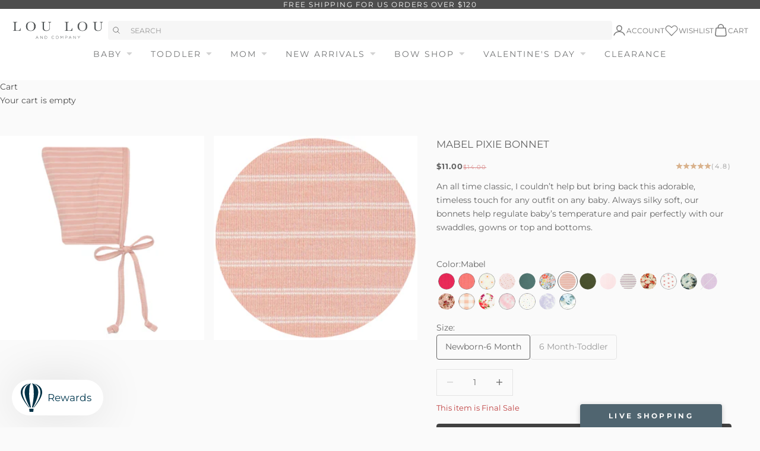

--- FILE ---
content_type: text/html; charset=utf-8
request_url: https://www.loulouandcompany.com/products/mabel-bonnet
body_size: 73736
content:
<!doctype html>

<html lang="en" dir="ltr">
  <head>
    <meta charset="utf-8">
    <meta name="viewport" content="width=device-width, initial-scale=1.0, height=device-height, minimum-scale=1.0, maximum-scale=5.0">
    <meta name="google-site-verification" content="DjzbDt70tsB13w24kFBSOLlmJS_DbcCaVHfzOR1TXJU" />
    <title>Mabel Pixie Bonnet</title><meta name="description" content="An all time classic, I couldn’t help but bring back this adorable, timeless touch for any outfit on any baby. Always silky soft, our bonnets help regulate baby’s temperature and pair perfectly with our swaddles, gowns or top and bottoms."><link rel="canonical" href="https://www.loulouandcompany.com/products/mabel-bonnet"><link rel="shortcut icon" href="//www.loulouandcompany.com/cdn/shop/files/Favicon-02.png?v=1613772288&width=96">
      <link rel="apple-touch-icon" href="//www.loulouandcompany.com/cdn/shop/files/Favicon-02.png?v=1613772288&width=180"><div data-bambuser-liveshopping-widget="channel" data-channel-id="mW1W85J1HTgwnM1B1gGT" data-channel-locale=""></div>
<script async crossorigin fetchpriority="high" src="/cdn/shopifycloud/importmap-polyfill/es-modules-shim.2.4.0.js"></script>
<script>
  (function(d, t, i) {
    if (d.getElementById(i)) return;
    var s, ss = d.getElementsByTagName(t)[0];
    s = d.createElement(t); s.id = i;
    s.src = 'https://lcx-widgets.bambuser.com/embed.js';
    ss.parentNode.insertBefore(s, ss);
  })(document, 'script', "bambuser-liveshopping-widget");
</script>

<script>
  // ====================================== Define constants ========================================
  // Reduces server calls if a product has a crazy number of images.
  const MAX_IMAGES_COUNT = 6;
  
  // Extracts product handle from the product URL
  const SHOPIFY_PRODUCT_URL_HANDLE_REGEX = /\/products\/(.[\w\d-+]+)/;
  
  // ====================================== General helper methods for Shopify  ========================================
  // Sometimes image URLs miss the protocol at the beginning
  // E.g. '//cdn.shopify.com/s/files/.../image.jpg'
  window.urlSanitizer = (url) => {
    if (typeof url === 'string') {
      if (url.startsWith('//')) return `https:${url}`;
      else if (url.toLocaleLowerCase().startsWith('http')) return url;
      else console.log(`Not a valid URL: ${url}`);
    } else console.log(`Not a valid URL: ${url}`);
    return null;
  };
  
  // Returns the store's active currency for the current user
  // E.g,: 'EUR'
  window.getActiveCurrency = () => {
      // 1. From the Shopify object
      const getCurrencyFromContext = Shopify?.currency?.active;
      if (getCurrencyFromContext) return getCurrencyFromContext;
  
      // 2. From the 'cart_currency' cookie
      const currencyFromCookies = document.cookie
        .split('; ')
        .find((row) => row.startsWith('cart_currency'))
        ?.split('=')[1];
      if (currencyFromCookies) return currencyFromCookies;
  
      // If no currency found
      return null;
    };
  
  //========== Shopify Ajax API Helper methods ===============
  
  window.oneToManyStoreApi = {};
  
  oneToManyStoreApi.getProductByUrl = (url) => {
    const handle = SHOPIFY_PRODUCT_URL_HANDLE_REGEX.exec(url);
    try {
      if (typeof handle[1] == 'string' && handle[1].length > 0) {
        return fetch('/products/' + handle[1] + '.js', {
          method: 'GET',
          headers: {
            'Content-Type': 'application/json',
          },
        }).then((resp) => resp.json());
      }
    } catch (error) {
      throw new Error(
        'Cannot find the handle in the product URL: ' + url + '/n' + error
      );
    }
  };
  
  oneToManyStoreApi.addToCart = (itemId) =>
    fetch('/cart/add.js', {
      method: 'POST',
      headers: {
        'Content-Type': 'application/json',
      },
      body: JSON.stringify({
        items: [
          {
            quantity: 1,
            id: itemId,
          },
        ],
      }),
    }).then((resp) => resp.json());
  
  oneToManyStoreApi.updateItemInCart = (itemId, quantity) =>
    fetch('/cart/update.js', {
      method: 'POST',
      headers: {
        'Content-Type': 'application/json',
      },
      body: JSON.stringify({
        updates: {
          [itemId]: quantity,
        },
      }),
    }).then((resp) => resp.json());
  
  oneToManyStoreApi.getCartState = () =>
    fetch('/cart.js', {
      method: 'GET',
      headers: {
        'Content-Type': 'application/json',
      },
    }).then((resp) => resp.json());
  
  oneToManyStoreApi.getVariantIdFromUrlParams = (url) => {
    // Extract the variant ID from the URL
    // URL Ex. https://www.MY-SHOPIFY-STORE.com/products/my-product-handle?variant=VARIATION_ID
    const variantId = new URL(url).searchParams.get('variant');
    return typeof variantId == 'string' && variantId.length == 14
      ? variantId
      : null;
  };
  
  //=========== Bambuser onReady Handler =================
  
  window.onBambuserLiveShoppingReady = (player) => {
    // ---- Start of player configuration ----
    player.configure({
      currency: getActiveCurrency() || 'USD',
      locale: 'en-US',
      buttons: {
        dismiss: player.BUTTON.CLOSE,
      },
    });
    // ---- End of player configuration ----
  
    // ---- Start of Cart Integrations ----
    player.on(player.EVENT.ADD_TO_CART, (addedItem, callback) => {
      oneToManyStoreApi
        .addToCart(addedItem.sku)
        .then((res) => {
          if (res.items) {
            callback(true);
            console.log('Item added successfully!');
          } else if (res.description && res.description.includes('sold out')) {
            callback({ success: false, reason: 'out-of-stock' });
          } else callback(false);
        })
        .catch((error) => {
          callback(false);
          console.error('Add to cart error! ', error);
        });
    });
  
    player.on(player.EVENT.UPDATE_ITEM_IN_CART, (updatedItem, callback) => {
      console.log(
        `Cart updated! ${updatedItem.previousQuantity} --> ${updatedItem.quantity}`
      );
      oneToManyStoreApi
        .updateItemInCart(updatedItem.sku, updatedItem.quantity)
        .then((res) => {
          if (res.items) {
            callback(true);
            console.log('Item updated successfully!');
          } else callback(false);
        })
        .catch((error) => {
          callback(false);
          console.error('Error on updating item! ', error);
        });
    });
  
    player.on(player.EVENT.SYNC_CART_STATE, () => {
      // Use your method to check if the user has checkout
      oneToManyStoreApi.getCartState().then((res) => {
        if (res.item_count == 0) {
          // Emptying the in-player cart
          player.updateCart({
            items: [],
          });
        }
      });
    });
  
    player.on(player.EVENT.CHECKOUT, () => {
      // Use the showCheckout() method to safely
      // navigate the user to your checkout page
      player.showCheckout(window.location.origin + '/cart');
    });
    // ---- End of Cart Integrations ----
  
    // ---- Start of Product Hydration ----
    player.on(player.EVENT.PROVIDE_PRODUCT_DATA, (event) => {
      // Iterates over all the products you have added to the show on the workspace
      event.products.forEach(({ ref: sku, id, url }) => {
        const variantId = oneToManyStoreApi.getVariantIdFromUrlParams(url);
        try {
          // Your method to fetch a product data
          oneToManyStoreApi.getProductByUrl(url).then((item) => {
            //Uncomment the line below for debugging retrieved product data
            //console.log(item);
            player.updateProduct(id, (productFactory) =>
              productFactory.product((detailsFactory) =>
                detailsFactory
                  .name(item.title)
                  .sku(item.id)
                  .brandName(item.vendor)
                  .description(item.description)
                  .defaultVariationIndex(
                    variantId
                      ? item.variants.findIndex(
                          (variant) => variant.id == variantId
                        )
                      : 0
                  )
                  .variations((variationFactory) =>
                    item.variants.map((variation) =>
                      variationFactory()
                        .attributes((attributeFactory) =>
                          attributeFactory.colorName(variation.title)
                        )
                        .imageUrls([
                          // Adding the featured image of the chosen variation (if existed) at the beginning of the images array
                          ...(variation.featured_image
                            ? [variation.featured_image.src]
                            : []),
                          // Adding product imgaes
                          ...item.images
                            .slice(0, MAX_IMAGES_COUNT - 1)
                            .map((url) => urlSanitizer(url))
                            .filter((url) => typeof url === 'string'),
                        ])
                        .name(variation.title)
                        .sku(item.id)
                        .sizes((sizeFactory) => [
                          sizeFactory()
                            .name(variation.title)
                            .sku(variation.id)
                            .inStock(variation.available)
                            .price((priceFactory) =>
                              priceFactory
                                .original(variation.compare_at_price / 100)
                                .current(variation.price / 100)
                            ),
                        ])
                    )
                  )
              )
            );
          });
        } catch (error) {
          console.warn('CANNOT HYDRATE THE PRODUCT! \n', error);
        }
      });
    });
  };
  </script>
  
<link rel="preconnect" href="https://fonts.shopifycdn.com" crossorigin><link href="//www.loulouandcompany.com/cdn/fonts/libre_baskerville/librebaskerville_n4.2ec9ee517e3ce28d5f1e6c6e75efd8a97e59c189.woff2" as="font" crossorigin="anonymous" rel="preload">
<link href="//www.loulouandcompany.com/cdn/fonts/montserrat/montserrat_n4.81949fa0ac9fd2021e16436151e8eaa539321637.woff2" as="font" crossorigin="anonymous" rel="preload">
<meta property="og:type" content="product">
  <meta property="og:title" content="Mabel Pixie Bonnet">
  <meta property="product:price:amount" content="11.00">
  <meta property="product:price:currency" content="USD">
  <meta property="product:availability" content="in stock"><meta property="og:image" content="http://www.loulouandcompany.com/cdn/shop/products/MabelBonnet.jpg?v=1698085556&width=2048">
  <meta property="og:image:secure_url" content="https://www.loulouandcompany.com/cdn/shop/products/MabelBonnet.jpg?v=1698085556&width=2048">
  <meta property="og:image:width" content="3000">
  <meta property="og:image:height" content="3000"><meta property="og:description" content="An all time classic, I couldn’t help but bring back this adorable, timeless touch for any outfit on any baby. Always silky soft, our bonnets help regulate baby’s temperature and pair perfectly with our swaddles, gowns or top and bottoms."><meta property="og:url" content="https://www.loulouandcompany.com/products/mabel-bonnet">
<meta property="og:site_name" content="Lou Lou &amp; Company"><meta name="twitter:card" content="summary"><meta name="twitter:title" content="Mabel Pixie Bonnet">
  <meta name="twitter:description" content="An all time classic, I couldn’t help but bring back this adorable, timeless touch for any outfit on any baby. Always silky soft, our bonnets help regulate baby’s temperature and pair perfectly with our swaddles, gowns or top and bottoms.
"><meta name="twitter:image" content="https://www.loulouandcompany.com/cdn/shop/products/MabelBonnet.jpg?crop=center&height=1200&v=1698085556&width=1200">
  <meta name="twitter:image:alt" content=""><script type="application/ld+json">{"@context":"http:\/\/schema.org\/","@id":"\/products\/mabel-bonnet#product","@type":"ProductGroup","brand":{"@type":"Brand","name":"Lou Lou \u0026 Company"},"category":"Baby \u0026 Toddler Hats","description":"An all time classic, I couldn’t help but bring back this adorable, timeless touch for any outfit on any baby. Always silky soft, our bonnets help regulate baby’s temperature and pair perfectly with our swaddles, gowns or top and bottoms.\n","hasVariant":[{"@id":"\/products\/mabel-bonnet?variant=31397969526864#variant","@type":"Product","image":"https:\/\/www.loulouandcompany.com\/cdn\/shop\/products\/MabelBonnet.jpg?v=1698085556\u0026width=1920","name":"Mabel Pixie Bonnet - Mabel \/ Newborn-6 Month","offers":{"@id":"\/products\/mabel-bonnet?variant=31397969526864#offer","@type":"Offer","availability":"http:\/\/schema.org\/InStock","price":"11.00","priceCurrency":"USD","url":"https:\/\/www.loulouandcompany.com\/products\/mabel-bonnet?variant=31397969526864"},"sku":"11433"},{"@id":"\/products\/mabel-bonnet?variant=31397969559632#variant","@type":"Product","image":"https:\/\/www.loulouandcompany.com\/cdn\/shop\/products\/MabelBonnet.jpg?v=1698085556\u0026width=1920","name":"Mabel Pixie Bonnet - Mabel \/ 6 Month-Toddler","offers":{"@id":"\/products\/mabel-bonnet?variant=31397969559632#offer","@type":"Offer","availability":"http:\/\/schema.org\/InStock","price":"11.00","priceCurrency":"USD","url":"https:\/\/www.loulouandcompany.com\/products\/mabel-bonnet?variant=31397969559632"},"sku":"11434"}],"name":"Mabel Pixie Bonnet","productGroupID":"4384874594384","url":"https:\/\/www.loulouandcompany.com\/products\/mabel-bonnet"}</script><script type="application/ld+json">
  {
    "@context": "https://schema.org",
    "@type": "BreadcrumbList",
    "itemListElement": [{
        "@type": "ListItem",
        "position": 1,
        "name": "Home",
        "item": "https://www.loulouandcompany.com"
      },{
            "@type": "ListItem",
            "position": 2,
            "name": "Mabel Pixie Bonnet",
            "item": "https://www.loulouandcompany.com/products/mabel-bonnet"
          }]
  }
</script><style>
  @font-face {
    font-family: "Halimun";
    src: url("//www.loulouandcompany.com/cdn/shop/t/1331/assets/Halimun.woff?v=32339046608666894441747146869") format("woff");
  }/* Typography (heading) */
  @font-face {
  font-family: "Libre Baskerville";
  font-weight: 400;
  font-style: normal;
  font-display: fallback;
  src: url("//www.loulouandcompany.com/cdn/fonts/libre_baskerville/librebaskerville_n4.2ec9ee517e3ce28d5f1e6c6e75efd8a97e59c189.woff2") format("woff2"),
       url("//www.loulouandcompany.com/cdn/fonts/libre_baskerville/librebaskerville_n4.323789551b85098885c8eccedfb1bd8f25f56007.woff") format("woff");
}

@font-face {
  font-family: "Libre Baskerville";
  font-weight: 400;
  font-style: italic;
  font-display: fallback;
  src: url("//www.loulouandcompany.com/cdn/fonts/libre_baskerville/librebaskerville_i4.9b1c62038123f2ff89e0d72891fc2421add48a40.woff2") format("woff2"),
       url("//www.loulouandcompany.com/cdn/fonts/libre_baskerville/librebaskerville_i4.d5032f0d77e668619cab9a3b6ff7c45700fd5f7c.woff") format("woff");
}

/* Typography (body) */
  @font-face {
  font-family: Montserrat;
  font-weight: 400;
  font-style: normal;
  font-display: fallback;
  src: url("//www.loulouandcompany.com/cdn/fonts/montserrat/montserrat_n4.81949fa0ac9fd2021e16436151e8eaa539321637.woff2") format("woff2"),
       url("//www.loulouandcompany.com/cdn/fonts/montserrat/montserrat_n4.a6c632ca7b62da89c3594789ba828388aac693fe.woff") format("woff");
}

@font-face {
  font-family: Montserrat;
  font-weight: 400;
  font-style: italic;
  font-display: fallback;
  src: url("//www.loulouandcompany.com/cdn/fonts/montserrat/montserrat_i4.5a4ea298b4789e064f62a29aafc18d41f09ae59b.woff2") format("woff2"),
       url("//www.loulouandcompany.com/cdn/fonts/montserrat/montserrat_i4.072b5869c5e0ed5b9d2021e4c2af132e16681ad2.woff") format("woff");
}

@font-face {
  font-family: Montserrat;
  font-weight: 700;
  font-style: normal;
  font-display: fallback;
  src: url("//www.loulouandcompany.com/cdn/fonts/montserrat/montserrat_n7.3c434e22befd5c18a6b4afadb1e3d77c128c7939.woff2") format("woff2"),
       url("//www.loulouandcompany.com/cdn/fonts/montserrat/montserrat_n7.5d9fa6e2cae713c8fb539a9876489d86207fe957.woff") format("woff");
}

@font-face {
  font-family: Montserrat;
  font-weight: 700;
  font-style: italic;
  font-display: fallback;
  src: url("//www.loulouandcompany.com/cdn/fonts/montserrat/montserrat_i7.a0d4a463df4f146567d871890ffb3c80408e7732.woff2") format("woff2"),
       url("//www.loulouandcompany.com/cdn/fonts/montserrat/montserrat_i7.f6ec9f2a0681acc6f8152c40921d2a4d2e1a2c78.woff") format("woff");
}

:root {
    /* Container */
    --container-max-width: 100%;
    --container-xxs-max-width: 27.5rem; /* 440px */
    --container-xs-max-width: 42.5rem; /* 680px */
    --container-sm-max-width: 61.25rem; /* 980px */
    --container-md-max-width: 71.875rem; /* 1150px */
    --container-lg-max-width: 78.75rem; /* 1260px */
    --container-xl-max-width: 85rem; /* 1360px */
    --container-gutter: 1.25rem;

    --section-vertical-spacing: 2.5rem;
    --section-vertical-spacing-tight:2.5rem;

    --section-stack-gap:2.25rem;
    --section-stack-gap-tight:2.25rem;

    /* Form settings */
    --form-gap: 1.25rem; /* Gap between fieldset and submit button */
    --fieldset-gap: 1rem; /* Gap between each form input within a fieldset */
    --form-control-gap: 0.625rem; /* Gap between input and label (ignored for floating label) */
    --checkbox-control-gap: 0.75rem; /* Horizontal gap between checkbox and its associated label */
    --input-padding-block: 0.65rem; /* Vertical padding for input, textarea and native select */
    --input-padding-inline: 0.8rem; /* Horizontal padding for input, textarea and native select */
    --checkbox-size: 0.875rem; /* Size (width and height) for checkbox */

    /* Other sizes */
    --sticky-area-height: calc(var(--announcement-bar-is-sticky, 0) * var(--announcement-bar-height, 0px) + var(--header-is-sticky, 0) * var(--header-is-visible, 1) * var(--header-height, 0px));

    /* RTL support */
    --transform-logical-flip: 1;
    --transform-origin-start: left;
    --transform-origin-end: right;

    /**
     * ---------------------------------------------------------------------
     * TYPOGRAPHY
     * ---------------------------------------------------------------------
     */

    /* Font properties */
    --heading-font-family: "Libre Baskerville", serif;
    --heading-font-weight: 400;
    --heading-font-style: normal;
    --heading-text-transform: uppercase;
    --heading-letter-spacing: 0.18em;
    --text-font-family: Montserrat, sans-serif;
    --text-font-weight: 400;
    --text-font-style: normal;
    --text-letter-spacing: 0.0em;
    --button-font: var(--text-font-style) var(--text-font-weight) var(--text-sm) / 1.65 var(--text-font-family);
    --button-text-transform: uppercase;
    --button-letter-spacing: 0.2em;
    --accent-font-family: "Halimun";
    /* Font sizes */--text-heading-size-factor: 1;
    --text-h1: max(0.6875rem, clamp(1.375rem, 1.146341463414634rem + 0.975609756097561vw, 2rem) * var(--text-heading-size-factor));
    --text-h2: max(0.6875rem, clamp(1.25rem, 1.0670731707317074rem + 0.7804878048780488vw, 1.75rem) * var(--text-heading-size-factor));
    --text-h3: max(0.6875rem, clamp(1.125rem, 1.0335365853658536rem + 0.3902439024390244vw, 1.375rem) * var(--text-heading-size-factor));
    --text-h4: max(0.6875rem, clamp(1rem, 0.9542682926829268rem + 0.1951219512195122vw, 1.125rem) * var(--text-heading-size-factor));
    --text-h5: calc(0.875rem * var(--text-heading-size-factor));
    --text-h6: calc(0.75rem * var(--text-heading-size-factor));

    --text-xs: 0.75rem;
    --text-sm: 0.8125rem;
    --text-base: 0.875rem;
    --text-lg: 1.0rem;
    --text-xl: 1.125rem;

    /* Rounded variables (used for border radius) */
    --rounded-full: 9999px;
    --button-border-radius: 0.25rem;
    --input-border-radius: 0.25rem;

    /* Box shadow */
    --shadow-sm: 0 2px 8px rgb(0 0 0 / 0.05);
    --shadow: 0 5px 15px rgb(0 0 0 / 0.05);
    --shadow-md: 0 5px 30px rgb(0 0 0 / 0.05);
    --shadow-block: px px px rgb(var(--text-primary) / 0.0);

    /**
     * ---------------------------------------------------------------------
     * OTHER
     * ---------------------------------------------------------------------
     */

    --checkmark-svg-url: url(//www.loulouandcompany.com/cdn/shop/t/1331/assets/checkmark.svg.liquid?v=27162761154437088091745951993);
    --cursor-zoom-in-svg-url: url(//www.loulouandcompany.com/cdn/shop/t/1331/assets/cursor-zoom-in.svg?v=27825487735478523951748436984);
    --progress-bar: #9E6C37;
    --progress-bar-default: #eaeaea;

    /* Tags */
    --best_seller_bg_color: #d1ac8d;
    --best_seller_text_color: #ffffff;
    --restocking_bg_color: #506570;
    --restocking_text_color: #ffffff;
    --final_few_bg_color: #ff5454;
    --final_few_text_color: #ffffff;
    --only_size_bg_color: #d38d83;
    --only_size_text_color: #ffffff;
    --new_arrival_bg_color: #bd9d87;
    --new_arrival_text_color: #ffffff;
    --sold_out_bg_color: #515354;
    --sold_out_text_color: #ffffff;
  }

  [dir="rtl"]:root {
    /* RTL support */
    --transform-logical-flip: -1;
    --transform-origin-start: right;
    --transform-origin-end: left;
  }

  @media screen and (min-width: 700px) {
    :root {
      /* Typography (font size) */
      --text-xs: 0.75rem;
      --text-sm: 0.8125rem;
      --text-base: 0.875rem;
      --text-lg: 1.0rem;
      --text-xl: 1.25rem;

      /* Spacing settings */
      --container-gutter: 2rem;
    }
  }

  @media screen and (min-width: 1000px) {
    :root {
      /* Spacing settings */
      --container-gutter: 3rem;

      --section-vertical-spacing: 4rem;
      --section-vertical-spacing-tight: 4rem;

      --section-stack-gap:3rem;
      --section-stack-gap-tight:3rem;
    }
  }:root {/* Overlay used for modal */
    --page-overlay: 0 0 0 / 0.4;

    /* We use the first scheme background as default */
    --page-background: ;

    /* Product colors */
    --on-sale-text: 191 64 64;
    --on-sale-badge-background: 191 64 64;
    --on-sale-badge-text: 255 255 255;
    --sold-out-badge-background: 81 83 84;
    --sold-out-badge-text: 255 255 255;
    --custom-badge-background: 209 172 141;
    --custom-badge-text: 0 0 0 / 0.65;
    --star-color: 217 178 140;

    /* Status colors */
    --success-background: 206 236 217;
    --success-text: 22 163 74;
    --warning-background: 253 241 224;
    --warning-text: 237 138 0;
    --error-background: 240 209 209;
    --error-text: 191 64 64;
  }.color-scheme--scheme-1 {
      /* Color settings */--accent: 165 113 73;
      --text-color: 102 102 102;
      --background: 250 250 250 / 1.0;
      --background-without-opacity: 250 250 250;
      --background-gradient: ;--border-color: 228 228 228;/* Button colors */
      --button-background: 165 113 73;
      --button-text-color: 250 250 250;

      /* Circled buttons */
      --circle-button-background: 165 113 73;
      --circle-button-text-color: 250 250 250;
    }.shopify-section:has(.section-spacing.color-scheme--bg-19247a2159a2df860c61949669e299c4) + .shopify-section:has(.section-spacing.color-scheme--bg-19247a2159a2df860c61949669e299c4:not(.bordered-section)) .section-spacing {
      padding-block-start: 0;
    }.color-scheme--scheme-2 {
      /* Color settings */--accent: 77 77 77;
      --text-color: 77 77 77;
      --background: 255 255 255 / 1.0;
      --background-without-opacity: 255 255 255;
      --background-gradient: ;--border-color: 228 228 228;/* Button colors */
      --button-background: 77 77 77;
      --button-text-color: 250 250 250;

      /* Circled buttons */
      --circle-button-background: 77 77 77;
      --circle-button-text-color: 250 250 250;
    }.shopify-section:has(.section-spacing.color-scheme--bg-54922f2e920ba8346f6dc0fba343d673) + .shopify-section:has(.section-spacing.color-scheme--bg-54922f2e920ba8346f6dc0fba343d673:not(.bordered-section)) .section-spacing {
      padding-block-start: 0;
    }.color-scheme--scheme-3 {
      /* Color settings */--accent: 250 250 250;
      --text-color: 255 255 255;
      --background: 77 77 77 / 1.0;
      --background-without-opacity: 77 77 77;
      --background-gradient: ;--border-color: 104 104 104;/* Button colors */
      --button-background: 250 250 250;
      --button-text-color: 51 51 51;

      /* Circled buttons */
      --circle-button-background: 250 250 250;
      --circle-button-text-color: 51 51 51;
    }.shopify-section:has(.section-spacing.color-scheme--bg-33678f9721c1447faf62dd24f858c184) + .shopify-section:has(.section-spacing.color-scheme--bg-33678f9721c1447faf62dd24f858c184:not(.bordered-section)) .section-spacing {
      padding-block-start: 0;
    }.color-scheme--scheme-4 {
      /* Color settings */--accent: 250 250 250;
      --text-color: 255 255 255;
      --background: 0 0 0 / 0.0;
      --background-without-opacity: 0 0 0;
      --background-gradient: ;--border-color: 255 255 255;/* Button colors */
      --button-background: 250 250 250;
      --button-text-color: 51 51 51;

      /* Circled buttons */
      --circle-button-background: 250 250 250;
      --circle-button-text-color: 51 51 51;
    }.shopify-section:has(.section-spacing.color-scheme--bg-3671eee015764974ee0aef1536023e0f) + .shopify-section:has(.section-spacing.color-scheme--bg-3671eee015764974ee0aef1536023e0f:not(.bordered-section)) .section-spacing {
      padding-block-start: 0;
    }.color-scheme--dialog {
      /* Color settings */--accent: 165 113 73;
      --text-color: 102 102 102;
      --background: 250 250 250 / 1.0;
      --background-without-opacity: 250 250 250;
      --background-gradient: ;--border-color: 228 228 228;/* Button colors */
      --button-background: 165 113 73;
      --button-text-color: 250 250 250;

      /* Circled buttons */
      --circle-button-background: 165 113 73;
      --circle-button-text-color: 250 250 250;
    }

</style><script>
  // This allows to expose several variables to the global scope, to be used in scripts
  window.themeVariables = {
    settings: {
      showPageTransition: null,
      pageType: "product",
      moneyFormat: "${{amount}}",
      moneyWithCurrencyFormat: "${{amount}} USD",
      currencyCodeEnabled: false,
      cartType: "drawer",
      staggerMenuApparition: true
    },

    strings: {
      addedToCart: "Added to your cart!",
      closeGallery: "Close gallery",
      zoomGallery: "Zoom picture",
      errorGallery: "Image cannot be loaded",
      shippingEstimatorNoResults: "Sorry, we do not ship to your address.",
      shippingEstimatorOneResult: "There is one shipping rate for your address:",
      shippingEstimatorMultipleResults: "There are several shipping rates for your address:",
      shippingEstimatorError: "One or more error occurred while retrieving shipping rates:",
      next: "Next",
      previous: "Previous"
    },

    mediaQueries: {
      'sm': 'screen and (min-width: 700px)',
      'md': 'screen and (min-width: 1000px)',
      'lg': 'screen and (min-width: 1150px)',
      'xl': 'screen and (min-width: 1400px)',
      '2xl': 'screen and (min-width: 1600px)',
      'sm-max': 'screen and (max-width: 699px)',
      'md-max': 'screen and (max-width: 999px)',
      'lg-max': 'screen and (max-width: 1149px)',
      'xl-max': 'screen and (max-width: 1399px)',
      '2xl-max': 'screen and (max-width: 1599px)',
      'motion-safe': '(prefers-reduced-motion: no-preference)',
      'motion-reduce': '(prefers-reduced-motion: reduce)',
      'supports-hover': 'screen and (pointer: fine)',
      'supports-touch': 'screen and (hover: none)'
    }
  };</script><script type="importmap">{
        "imports": {
          "vendor": "//www.loulouandcompany.com/cdn/shop/t/1331/assets/vendor.min.js?v=118757129943152772801745951996",
          "theme": "//www.loulouandcompany.com/cdn/shop/t/1331/assets/theme.js?v=120688118179581468051745951996",
          "photoswipe": "//www.loulouandcompany.com/cdn/shop/t/1331/assets/photoswipe.min.js?v=13374349288281597431745951995"
        }
      }
    </script>

    <script type="module" src="//www.loulouandcompany.com/cdn/shop/t/1331/assets/vendor.min.js?v=118757129943152772801745951996"></script>
    <script type="module" src="//www.loulouandcompany.com/cdn/shop/t/1331/assets/theme.js?v=120688118179581468051745951996"></script>
    <script src="//www.loulouandcompany.com/cdn/shop/t/1331/assets/custom.js?v=167664233072957121141760633201" defer></script>

    <script>window.performance && window.performance.mark && window.performance.mark('shopify.content_for_header.start');</script><meta name="google-site-verification" content="XDUDRNxVmX7rFKCLGZOvmRpbDfEtFqxR47u5FRD8PXk">
<meta id="shopify-digital-wallet" name="shopify-digital-wallet" content="/10133688/digital_wallets/dialog">
<meta name="shopify-checkout-api-token" content="f3fdd0962c9811cf3aba6d9bcde890bb">
<meta id="in-context-paypal-metadata" data-shop-id="10133688" data-venmo-supported="false" data-environment="production" data-locale="en_US" data-paypal-v4="true" data-currency="USD">
<link rel="alternate" type="application/json+oembed" href="https://www.loulouandcompany.com/products/mabel-bonnet.oembed">
<script async="async" src="/checkouts/internal/preloads.js?locale=en-US"></script>
<link rel="preconnect" href="https://shop.app" crossorigin="anonymous">
<script async="async" src="https://shop.app/checkouts/internal/preloads.js?locale=en-US&shop_id=10133688" crossorigin="anonymous"></script>
<script id="apple-pay-shop-capabilities" type="application/json">{"shopId":10133688,"countryCode":"US","currencyCode":"USD","merchantCapabilities":["supports3DS"],"merchantId":"gid:\/\/shopify\/Shop\/10133688","merchantName":"Lou Lou \u0026 Company","requiredBillingContactFields":["postalAddress","email","phone"],"requiredShippingContactFields":["postalAddress","email","phone"],"shippingType":"shipping","supportedNetworks":["visa","masterCard","amex","discover","elo","jcb"],"total":{"type":"pending","label":"Lou Lou \u0026 Company","amount":"1.00"},"shopifyPaymentsEnabled":true,"supportsSubscriptions":true}</script>
<script id="shopify-features" type="application/json">{"accessToken":"f3fdd0962c9811cf3aba6d9bcde890bb","betas":["rich-media-storefront-analytics"],"domain":"www.loulouandcompany.com","predictiveSearch":true,"shopId":10133688,"locale":"en"}</script>
<script>var Shopify = Shopify || {};
Shopify.shop = "lou-lou-company.myshopify.com";
Shopify.locale = "en";
Shopify.currency = {"active":"USD","rate":"1.0"};
Shopify.country = "US";
Shopify.theme = {"name":"lulu-shopify-2025\/main","id":144702701745,"schema_name":"Prestige","schema_version":"10.7.0","theme_store_id":null,"role":"main"};
Shopify.theme.handle = "null";
Shopify.theme.style = {"id":null,"handle":null};
Shopify.cdnHost = "www.loulouandcompany.com/cdn";
Shopify.routes = Shopify.routes || {};
Shopify.routes.root = "/";</script>
<script type="module">!function(o){(o.Shopify=o.Shopify||{}).modules=!0}(window);</script>
<script>!function(o){function n(){var o=[];function n(){o.push(Array.prototype.slice.apply(arguments))}return n.q=o,n}var t=o.Shopify=o.Shopify||{};t.loadFeatures=n(),t.autoloadFeatures=n()}(window);</script>
<script>
  window.ShopifyPay = window.ShopifyPay || {};
  window.ShopifyPay.apiHost = "shop.app\/pay";
  window.ShopifyPay.redirectState = null;
</script>
<script id="shop-js-analytics" type="application/json">{"pageType":"product"}</script>
<script defer="defer" async type="module" src="//www.loulouandcompany.com/cdn/shopifycloud/shop-js/modules/v2/client.init-shop-cart-sync_C5BV16lS.en.esm.js"></script>
<script defer="defer" async type="module" src="//www.loulouandcompany.com/cdn/shopifycloud/shop-js/modules/v2/chunk.common_CygWptCX.esm.js"></script>
<script type="module">
  await import("//www.loulouandcompany.com/cdn/shopifycloud/shop-js/modules/v2/client.init-shop-cart-sync_C5BV16lS.en.esm.js");
await import("//www.loulouandcompany.com/cdn/shopifycloud/shop-js/modules/v2/chunk.common_CygWptCX.esm.js");

  window.Shopify.SignInWithShop?.initShopCartSync?.({"fedCMEnabled":true,"windoidEnabled":true});

</script>
<script>
  window.Shopify = window.Shopify || {};
  if (!window.Shopify.featureAssets) window.Shopify.featureAssets = {};
  window.Shopify.featureAssets['shop-js'] = {"shop-cart-sync":["modules/v2/client.shop-cart-sync_ZFArdW7E.en.esm.js","modules/v2/chunk.common_CygWptCX.esm.js"],"init-fed-cm":["modules/v2/client.init-fed-cm_CmiC4vf6.en.esm.js","modules/v2/chunk.common_CygWptCX.esm.js"],"shop-button":["modules/v2/client.shop-button_tlx5R9nI.en.esm.js","modules/v2/chunk.common_CygWptCX.esm.js"],"shop-cash-offers":["modules/v2/client.shop-cash-offers_DOA2yAJr.en.esm.js","modules/v2/chunk.common_CygWptCX.esm.js","modules/v2/chunk.modal_D71HUcav.esm.js"],"init-windoid":["modules/v2/client.init-windoid_sURxWdc1.en.esm.js","modules/v2/chunk.common_CygWptCX.esm.js"],"shop-toast-manager":["modules/v2/client.shop-toast-manager_ClPi3nE9.en.esm.js","modules/v2/chunk.common_CygWptCX.esm.js"],"init-shop-email-lookup-coordinator":["modules/v2/client.init-shop-email-lookup-coordinator_B8hsDcYM.en.esm.js","modules/v2/chunk.common_CygWptCX.esm.js"],"init-shop-cart-sync":["modules/v2/client.init-shop-cart-sync_C5BV16lS.en.esm.js","modules/v2/chunk.common_CygWptCX.esm.js"],"avatar":["modules/v2/client.avatar_BTnouDA3.en.esm.js"],"pay-button":["modules/v2/client.pay-button_FdsNuTd3.en.esm.js","modules/v2/chunk.common_CygWptCX.esm.js"],"init-customer-accounts":["modules/v2/client.init-customer-accounts_DxDtT_ad.en.esm.js","modules/v2/client.shop-login-button_C5VAVYt1.en.esm.js","modules/v2/chunk.common_CygWptCX.esm.js","modules/v2/chunk.modal_D71HUcav.esm.js"],"init-shop-for-new-customer-accounts":["modules/v2/client.init-shop-for-new-customer-accounts_ChsxoAhi.en.esm.js","modules/v2/client.shop-login-button_C5VAVYt1.en.esm.js","modules/v2/chunk.common_CygWptCX.esm.js","modules/v2/chunk.modal_D71HUcav.esm.js"],"shop-login-button":["modules/v2/client.shop-login-button_C5VAVYt1.en.esm.js","modules/v2/chunk.common_CygWptCX.esm.js","modules/v2/chunk.modal_D71HUcav.esm.js"],"init-customer-accounts-sign-up":["modules/v2/client.init-customer-accounts-sign-up_CPSyQ0Tj.en.esm.js","modules/v2/client.shop-login-button_C5VAVYt1.en.esm.js","modules/v2/chunk.common_CygWptCX.esm.js","modules/v2/chunk.modal_D71HUcav.esm.js"],"shop-follow-button":["modules/v2/client.shop-follow-button_Cva4Ekp9.en.esm.js","modules/v2/chunk.common_CygWptCX.esm.js","modules/v2/chunk.modal_D71HUcav.esm.js"],"checkout-modal":["modules/v2/client.checkout-modal_BPM8l0SH.en.esm.js","modules/v2/chunk.common_CygWptCX.esm.js","modules/v2/chunk.modal_D71HUcav.esm.js"],"lead-capture":["modules/v2/client.lead-capture_Bi8yE_yS.en.esm.js","modules/v2/chunk.common_CygWptCX.esm.js","modules/v2/chunk.modal_D71HUcav.esm.js"],"shop-login":["modules/v2/client.shop-login_D6lNrXab.en.esm.js","modules/v2/chunk.common_CygWptCX.esm.js","modules/v2/chunk.modal_D71HUcav.esm.js"],"payment-terms":["modules/v2/client.payment-terms_CZxnsJam.en.esm.js","modules/v2/chunk.common_CygWptCX.esm.js","modules/v2/chunk.modal_D71HUcav.esm.js"]};
</script>
<script>(function() {
  var isLoaded = false;
  function asyncLoad() {
    if (isLoaded) return;
    isLoaded = true;
    var urls = ["https:\/\/str.rise-ai.com\/?shop=lou-lou-company.myshopify.com","https:\/\/strn.rise-ai.com\/?shop=lou-lou-company.myshopify.com","https:\/\/static.shareasale.com\/json\/shopify\/deduplication.js?shop=lou-lou-company.myshopify.com","https:\/\/static.shareasale.com\/json\/shopify\/shareasale-tracking.js?sasmid=130046\u0026ssmtid=19038\u0026shop=lou-lou-company.myshopify.com","https:\/\/static.rechargecdn.com\/assets\/js\/widget.min.js?shop=lou-lou-company.myshopify.com","https:\/\/config.gorgias.chat\/bundle-loader\/01H8MMH6EVRH7ZN1A4WQY9039G?source=shopify1click\u0026shop=lou-lou-company.myshopify.com","https:\/\/cdn.attn.tv\/loulou\/dtag.js?shop=lou-lou-company.myshopify.com","https:\/\/cdn.nfcube.com\/instafeed-95e4d5f87ccde126f49dbf3565a7fbf9.js?shop=lou-lou-company.myshopify.com","https:\/\/cdn.9gtb.com\/loader.js?g_cvt_id=24ea4739-53ca-405f-b44f-d843e4a089ef\u0026shop=lou-lou-company.myshopify.com","https:\/\/app.bestie.ai\/289\/widget.js?shop=lou-lou-company.myshopify.com","https:\/\/app.bestie.ai\/289\/embed.js?shop=lou-lou-company.myshopify.com"];
    for (var i = 0; i < urls.length; i++) {
      var s = document.createElement('script');
      s.type = 'text/javascript';
      s.async = true;
      s.src = urls[i];
      var x = document.getElementsByTagName('script')[0];
      x.parentNode.insertBefore(s, x);
    }
  };
  if(window.attachEvent) {
    window.attachEvent('onload', asyncLoad);
  } else {
    window.addEventListener('load', asyncLoad, false);
  }
})();</script>
<script id="__st">var __st={"a":10133688,"offset":-25200,"reqid":"892f01e5-f46b-449a-a310-e5684e5f980c-1768690760","pageurl":"www.loulouandcompany.com\/products\/mabel-bonnet","u":"81def735ca55","p":"product","rtyp":"product","rid":4384874594384};</script>
<script>window.ShopifyPaypalV4VisibilityTracking = true;</script>
<script id="captcha-bootstrap">!function(){'use strict';const t='contact',e='account',n='new_comment',o=[[t,t],['blogs',n],['comments',n],[t,'customer']],c=[[e,'customer_login'],[e,'guest_login'],[e,'recover_customer_password'],[e,'create_customer']],r=t=>t.map((([t,e])=>`form[action*='/${t}']:not([data-nocaptcha='true']) input[name='form_type'][value='${e}']`)).join(','),a=t=>()=>t?[...document.querySelectorAll(t)].map((t=>t.form)):[];function s(){const t=[...o],e=r(t);return a(e)}const i='password',u='form_key',d=['recaptcha-v3-token','g-recaptcha-response','h-captcha-response',i],f=()=>{try{return window.sessionStorage}catch{return}},m='__shopify_v',_=t=>t.elements[u];function p(t,e,n=!1){try{const o=window.sessionStorage,c=JSON.parse(o.getItem(e)),{data:r}=function(t){const{data:e,action:n}=t;return t[m]||n?{data:e,action:n}:{data:t,action:n}}(c);for(const[e,n]of Object.entries(r))t.elements[e]&&(t.elements[e].value=n);n&&o.removeItem(e)}catch(o){console.error('form repopulation failed',{error:o})}}const l='form_type',E='cptcha';function T(t){t.dataset[E]=!0}const w=window,h=w.document,L='Shopify',v='ce_forms',y='captcha';let A=!1;((t,e)=>{const n=(g='f06e6c50-85a8-45c8-87d0-21a2b65856fe',I='https://cdn.shopify.com/shopifycloud/storefront-forms-hcaptcha/ce_storefront_forms_captcha_hcaptcha.v1.5.2.iife.js',D={infoText:'Protected by hCaptcha',privacyText:'Privacy',termsText:'Terms'},(t,e,n)=>{const o=w[L][v],c=o.bindForm;if(c)return c(t,g,e,D).then(n);var r;o.q.push([[t,g,e,D],n]),r=I,A||(h.body.append(Object.assign(h.createElement('script'),{id:'captcha-provider',async:!0,src:r})),A=!0)});var g,I,D;w[L]=w[L]||{},w[L][v]=w[L][v]||{},w[L][v].q=[],w[L][y]=w[L][y]||{},w[L][y].protect=function(t,e){n(t,void 0,e),T(t)},Object.freeze(w[L][y]),function(t,e,n,w,h,L){const[v,y,A,g]=function(t,e,n){const i=e?o:[],u=t?c:[],d=[...i,...u],f=r(d),m=r(i),_=r(d.filter((([t,e])=>n.includes(e))));return[a(f),a(m),a(_),s()]}(w,h,L),I=t=>{const e=t.target;return e instanceof HTMLFormElement?e:e&&e.form},D=t=>v().includes(t);t.addEventListener('submit',(t=>{const e=I(t);if(!e)return;const n=D(e)&&!e.dataset.hcaptchaBound&&!e.dataset.recaptchaBound,o=_(e),c=g().includes(e)&&(!o||!o.value);(n||c)&&t.preventDefault(),c&&!n&&(function(t){try{if(!f())return;!function(t){const e=f();if(!e)return;const n=_(t);if(!n)return;const o=n.value;o&&e.removeItem(o)}(t);const e=Array.from(Array(32),(()=>Math.random().toString(36)[2])).join('');!function(t,e){_(t)||t.append(Object.assign(document.createElement('input'),{type:'hidden',name:u})),t.elements[u].value=e}(t,e),function(t,e){const n=f();if(!n)return;const o=[...t.querySelectorAll(`input[type='${i}']`)].map((({name:t})=>t)),c=[...d,...o],r={};for(const[a,s]of new FormData(t).entries())c.includes(a)||(r[a]=s);n.setItem(e,JSON.stringify({[m]:1,action:t.action,data:r}))}(t,e)}catch(e){console.error('failed to persist form',e)}}(e),e.submit())}));const S=(t,e)=>{t&&!t.dataset[E]&&(n(t,e.some((e=>e===t))),T(t))};for(const o of['focusin','change'])t.addEventListener(o,(t=>{const e=I(t);D(e)&&S(e,y())}));const B=e.get('form_key'),M=e.get(l),P=B&&M;t.addEventListener('DOMContentLoaded',(()=>{const t=y();if(P)for(const e of t)e.elements[l].value===M&&p(e,B);[...new Set([...A(),...v().filter((t=>'true'===t.dataset.shopifyCaptcha))])].forEach((e=>S(e,t)))}))}(h,new URLSearchParams(w.location.search),n,t,e,['guest_login'])})(!0,!0)}();</script>
<script integrity="sha256-4kQ18oKyAcykRKYeNunJcIwy7WH5gtpwJnB7kiuLZ1E=" data-source-attribution="shopify.loadfeatures" defer="defer" src="//www.loulouandcompany.com/cdn/shopifycloud/storefront/assets/storefront/load_feature-a0a9edcb.js" crossorigin="anonymous"></script>
<script crossorigin="anonymous" defer="defer" src="//www.loulouandcompany.com/cdn/shopifycloud/storefront/assets/shopify_pay/storefront-65b4c6d7.js?v=20250812"></script>
<script data-source-attribution="shopify.dynamic_checkout.dynamic.init">var Shopify=Shopify||{};Shopify.PaymentButton=Shopify.PaymentButton||{isStorefrontPortableWallets:!0,init:function(){window.Shopify.PaymentButton.init=function(){};var t=document.createElement("script");t.src="https://www.loulouandcompany.com/cdn/shopifycloud/portable-wallets/latest/portable-wallets.en.js",t.type="module",document.head.appendChild(t)}};
</script>
<script data-source-attribution="shopify.dynamic_checkout.buyer_consent">
  function portableWalletsHideBuyerConsent(e){var t=document.getElementById("shopify-buyer-consent"),n=document.getElementById("shopify-subscription-policy-button");t&&n&&(t.classList.add("hidden"),t.setAttribute("aria-hidden","true"),n.removeEventListener("click",e))}function portableWalletsShowBuyerConsent(e){var t=document.getElementById("shopify-buyer-consent"),n=document.getElementById("shopify-subscription-policy-button");t&&n&&(t.classList.remove("hidden"),t.removeAttribute("aria-hidden"),n.addEventListener("click",e))}window.Shopify?.PaymentButton&&(window.Shopify.PaymentButton.hideBuyerConsent=portableWalletsHideBuyerConsent,window.Shopify.PaymentButton.showBuyerConsent=portableWalletsShowBuyerConsent);
</script>
<script data-source-attribution="shopify.dynamic_checkout.cart.bootstrap">document.addEventListener("DOMContentLoaded",(function(){function t(){return document.querySelector("shopify-accelerated-checkout-cart, shopify-accelerated-checkout")}if(t())Shopify.PaymentButton.init();else{new MutationObserver((function(e,n){t()&&(Shopify.PaymentButton.init(),n.disconnect())})).observe(document.body,{childList:!0,subtree:!0})}}));
</script>
<script id='scb4127' type='text/javascript' async='' src='https://www.loulouandcompany.com/cdn/shopifycloud/privacy-banner/storefront-banner.js'></script><link id="shopify-accelerated-checkout-styles" rel="stylesheet" media="screen" href="https://www.loulouandcompany.com/cdn/shopifycloud/portable-wallets/latest/accelerated-checkout-backwards-compat.css" crossorigin="anonymous">
<style id="shopify-accelerated-checkout-cart">
        #shopify-buyer-consent {
  margin-top: 1em;
  display: inline-block;
  width: 100%;
}

#shopify-buyer-consent.hidden {
  display: none;
}

#shopify-subscription-policy-button {
  background: none;
  border: none;
  padding: 0;
  text-decoration: underline;
  font-size: inherit;
  cursor: pointer;
}

#shopify-subscription-policy-button::before {
  box-shadow: none;
}

      </style>

<script>window.performance && window.performance.mark && window.performance.mark('shopify.content_for_header.end');</script>
<link href="//www.loulouandcompany.com/cdn/shop/t/1331/assets/theme.css?v=63327523944531387141748535814" rel="stylesheet" type="text/css" media="all" /><link href="//www.loulouandcompany.com/cdn/shop/t/1331/assets/custom.css?v=117568108789676090291768331445" rel="stylesheet" type="text/css" media="all" />
  <!-- BEGIN app block: shopify://apps/gorgias-live-chat-helpdesk/blocks/gorgias/a66db725-7b96-4e3f-916e-6c8e6f87aaaa -->
<script defer data-gorgias-loader-chat src="https://config.gorgias.chat/bundle-loader/shopify/lou-lou-company.myshopify.com"></script>


<script defer data-gorgias-loader-convert  src="https://cdn.9gtb.com/loader.js"></script>


<script defer data-gorgias-loader-mailto-replace  src="https://config.gorgias.help/api/contact-forms/replace-mailto-script.js?shopName=lou-lou-company"></script>


<!-- END app block --><!-- BEGIN app block: shopify://apps/microsoft-clarity/blocks/brandAgents_js/31c3d126-8116-4b4a-8ba1-baeda7c4aeea -->





<!-- END app block --><!-- BEGIN app block: shopify://apps/okendo/blocks/theme-settings/bb689e69-ea70-4661-8fb7-ad24a2e23c29 --><!-- BEGIN app snippet: header-metafields -->










    <style data-oke-reviews-version="0.82.1" type="text/css" data-href="https://d3hw6dc1ow8pp2.cloudfront.net/reviews-widget-plus/css/okendo-reviews-styles.9d163ae1.css"></style><style data-oke-reviews-version="0.82.1" type="text/css" data-href="https://d3hw6dc1ow8pp2.cloudfront.net/reviews-widget-plus/css/modules/okendo-star-rating.4cb378a8.css"></style><style data-oke-reviews-version="0.82.1" type="text/css" data-href="https://d3hw6dc1ow8pp2.cloudfront.net/reviews-widget-plus/css/modules/okendo-reviews-keywords.0942444f.css"></style><style data-oke-reviews-version="0.82.1" type="text/css" data-href="https://d3hw6dc1ow8pp2.cloudfront.net/reviews-widget-plus/css/modules/okendo-reviews-summary.a0c9d7d6.css"></style><style type="text/css">.okeReviews[data-oke-container],div.okeReviews{font-size:14px;font-size:var(--oke-text-regular);font-weight:400;font-family:var(--oke-text-fontFamily);line-height:1.6}.okeReviews[data-oke-container] *,.okeReviews[data-oke-container] :after,.okeReviews[data-oke-container] :before,div.okeReviews *,div.okeReviews :after,div.okeReviews :before{box-sizing:border-box}.okeReviews[data-oke-container] h1,.okeReviews[data-oke-container] h2,.okeReviews[data-oke-container] h3,.okeReviews[data-oke-container] h4,.okeReviews[data-oke-container] h5,.okeReviews[data-oke-container] h6,div.okeReviews h1,div.okeReviews h2,div.okeReviews h3,div.okeReviews h4,div.okeReviews h5,div.okeReviews h6{font-size:1em;font-weight:400;line-height:1.4;margin:0}.okeReviews[data-oke-container] ul,div.okeReviews ul{padding:0;margin:0}.okeReviews[data-oke-container] li,div.okeReviews li{list-style-type:none;padding:0}.okeReviews[data-oke-container] p,div.okeReviews p{line-height:1.8;margin:0 0 4px}.okeReviews[data-oke-container] p:last-child,div.okeReviews p:last-child{margin-bottom:0}.okeReviews[data-oke-container] a,div.okeReviews a{text-decoration:none;color:inherit}.okeReviews[data-oke-container] button,div.okeReviews button{border-radius:0;border:0;box-shadow:none;margin:0;width:auto;min-width:auto;padding:0;background-color:transparent;min-height:auto}.okeReviews[data-oke-container] button,.okeReviews[data-oke-container] input,.okeReviews[data-oke-container] select,.okeReviews[data-oke-container] textarea,div.okeReviews button,div.okeReviews input,div.okeReviews select,div.okeReviews textarea{font-family:inherit;font-size:1em}.okeReviews[data-oke-container] label,.okeReviews[data-oke-container] select,div.okeReviews label,div.okeReviews select{display:inline}.okeReviews[data-oke-container] select,div.okeReviews select{width:auto}.okeReviews[data-oke-container] article,.okeReviews[data-oke-container] aside,div.okeReviews article,div.okeReviews aside{margin:0}.okeReviews[data-oke-container] table,div.okeReviews table{background:transparent;border:0;border-collapse:collapse;border-spacing:0;font-family:inherit;font-size:1em;table-layout:auto}.okeReviews[data-oke-container] table td,.okeReviews[data-oke-container] table th,.okeReviews[data-oke-container] table tr,div.okeReviews table td,div.okeReviews table th,div.okeReviews table tr{border:0;font-family:inherit;font-size:1em}.okeReviews[data-oke-container] table td,.okeReviews[data-oke-container] table th,div.okeReviews table td,div.okeReviews table th{background:transparent;font-weight:400;letter-spacing:normal;padding:0;text-align:left;text-transform:none;vertical-align:middle}.okeReviews[data-oke-container] table tr:hover td,.okeReviews[data-oke-container] table tr:hover th,div.okeReviews table tr:hover td,div.okeReviews table tr:hover th{background:transparent}.okeReviews[data-oke-container] fieldset,div.okeReviews fieldset{border:0;padding:0;margin:0;min-width:0}.okeReviews[data-oke-container] img,.okeReviews[data-oke-container] svg,div.okeReviews img,div.okeReviews svg{max-width:none}.okeReviews[data-oke-container] div:empty,div.okeReviews div:empty{display:block}.okeReviews[data-oke-container] .oke-icon:before,div.okeReviews .oke-icon:before{font-family:oke-widget-icons!important;font-style:normal;font-weight:400;font-variant:normal;text-transform:none;line-height:1;-webkit-font-smoothing:antialiased;-moz-osx-font-smoothing:grayscale;color:inherit}.okeReviews[data-oke-container] .oke-icon--select-arrow:before,div.okeReviews .oke-icon--select-arrow:before{content:""}.okeReviews[data-oke-container] .oke-icon--loading:before,div.okeReviews .oke-icon--loading:before{content:""}.okeReviews[data-oke-container] .oke-icon--pencil:before,div.okeReviews .oke-icon--pencil:before{content:""}.okeReviews[data-oke-container] .oke-icon--filter:before,div.okeReviews .oke-icon--filter:before{content:""}.okeReviews[data-oke-container] .oke-icon--play:before,div.okeReviews .oke-icon--play:before{content:""}.okeReviews[data-oke-container] .oke-icon--tick-circle:before,div.okeReviews .oke-icon--tick-circle:before{content:""}.okeReviews[data-oke-container] .oke-icon--chevron-left:before,div.okeReviews .oke-icon--chevron-left:before{content:""}.okeReviews[data-oke-container] .oke-icon--chevron-right:before,div.okeReviews .oke-icon--chevron-right:before{content:""}.okeReviews[data-oke-container] .oke-icon--thumbs-down:before,div.okeReviews .oke-icon--thumbs-down:before{content:""}.okeReviews[data-oke-container] .oke-icon--thumbs-up:before,div.okeReviews .oke-icon--thumbs-up:before{content:""}.okeReviews[data-oke-container] .oke-icon--close:before,div.okeReviews .oke-icon--close:before{content:""}.okeReviews[data-oke-container] .oke-icon--chevron-up:before,div.okeReviews .oke-icon--chevron-up:before{content:""}.okeReviews[data-oke-container] .oke-icon--chevron-down:before,div.okeReviews .oke-icon--chevron-down:before{content:""}.okeReviews[data-oke-container] .oke-icon--star:before,div.okeReviews .oke-icon--star:before{content:""}.okeReviews[data-oke-container] .oke-icon--magnifying-glass:before,div.okeReviews .oke-icon--magnifying-glass:before{content:""}@font-face{font-family:oke-widget-icons;src:url(https://d3hw6dc1ow8pp2.cloudfront.net/reviews-widget-plus/fonts/oke-widget-icons.ttf) format("truetype"),url(https://d3hw6dc1ow8pp2.cloudfront.net/reviews-widget-plus/fonts/oke-widget-icons.woff) format("woff"),url(https://d3hw6dc1ow8pp2.cloudfront.net/reviews-widget-plus/img/oke-widget-icons.bc0d6b0a.svg) format("svg");font-weight:400;font-style:normal;font-display:block}.okeReviews[data-oke-container] .oke-button,div.okeReviews .oke-button{display:inline-block;border-style:solid;border-color:var(--oke-button-borderColor);border-width:var(--oke-button-borderWidth);background-color:var(--oke-button-backgroundColor);line-height:1;padding:12px 24px;margin:0;border-radius:var(--oke-button-borderRadius);color:var(--oke-button-textColor);text-align:center;position:relative;font-weight:var(--oke-button-fontWeight);font-size:var(--oke-button-fontSize);font-family:var(--oke-button-fontFamily);outline:0}.okeReviews[data-oke-container] .oke-button-text,.okeReviews[data-oke-container] .oke-button .oke-icon,div.okeReviews .oke-button-text,div.okeReviews .oke-button .oke-icon{line-height:1}.okeReviews[data-oke-container] .oke-button.oke-is-loading,div.okeReviews .oke-button.oke-is-loading{position:relative}.okeReviews[data-oke-container] .oke-button.oke-is-loading:before,div.okeReviews .oke-button.oke-is-loading:before{font-family:oke-widget-icons!important;font-style:normal;font-weight:400;font-variant:normal;text-transform:none;line-height:1;-webkit-font-smoothing:antialiased;-moz-osx-font-smoothing:grayscale;content:"";color:undefined;font-size:12px;display:inline-block;animation:oke-spin 1s linear infinite;position:absolute;width:12px;height:12px;top:0;left:0;bottom:0;right:0;margin:auto}.okeReviews[data-oke-container] .oke-button.oke-is-loading>*,div.okeReviews .oke-button.oke-is-loading>*{opacity:0}.okeReviews[data-oke-container] .oke-button.oke-is-active,div.okeReviews .oke-button.oke-is-active{background-color:var(--oke-button-backgroundColorActive);color:var(--oke-button-textColorActive);border-color:var(--oke-button-borderColorActive)}.okeReviews[data-oke-container] .oke-button:not(.oke-is-loading),div.okeReviews .oke-button:not(.oke-is-loading){cursor:pointer}.okeReviews[data-oke-container] .oke-button:not(.oke-is-loading):not(.oke-is-active):hover,div.okeReviews .oke-button:not(.oke-is-loading):not(.oke-is-active):hover{background-color:var(--oke-button-backgroundColorHover);color:var(--oke-button-textColorHover);border-color:var(--oke-button-borderColorHover);box-shadow:0 0 0 2px var(--oke-button-backgroundColorHover)}.okeReviews[data-oke-container] .oke-button:not(.oke-is-loading):not(.oke-is-active):active,.okeReviews[data-oke-container] .oke-button:not(.oke-is-loading):not(.oke-is-active):hover:active,div.okeReviews .oke-button:not(.oke-is-loading):not(.oke-is-active):active,div.okeReviews .oke-button:not(.oke-is-loading):not(.oke-is-active):hover:active{background-color:var(--oke-button-backgroundColorActive);color:var(--oke-button-textColorActive);border-color:var(--oke-button-borderColorActive)}.okeReviews[data-oke-container] .oke-title,div.okeReviews .oke-title{font-weight:var(--oke-title-fontWeight);font-size:var(--oke-title-fontSize);font-family:var(--oke-title-fontFamily)}.okeReviews[data-oke-container] .oke-bodyText,div.okeReviews .oke-bodyText{font-weight:var(--oke-bodyText-fontWeight);font-size:var(--oke-bodyText-fontSize);font-family:var(--oke-bodyText-fontFamily)}.okeReviews[data-oke-container] .oke-linkButton,div.okeReviews .oke-linkButton{cursor:pointer;font-weight:700;pointer-events:auto;text-decoration:underline}.okeReviews[data-oke-container] .oke-linkButton:hover,div.okeReviews .oke-linkButton:hover{text-decoration:none}.okeReviews[data-oke-container] .oke-readMore,div.okeReviews .oke-readMore{cursor:pointer;color:inherit;text-decoration:underline}.okeReviews[data-oke-container] .oke-select,div.okeReviews .oke-select{cursor:pointer;background-repeat:no-repeat;background-position-x:100%;background-position-y:50%;border:none;padding:0 24px 0 12px;-moz-appearance:none;appearance:none;color:inherit;-webkit-appearance:none;background-color:transparent;background-image:url("data:image/svg+xml;charset=utf-8,%3Csvg fill='currentColor' xmlns='http://www.w3.org/2000/svg' viewBox='0 0 24 24'%3E%3Cpath d='M7 10l5 5 5-5z'/%3E%3Cpath d='M0 0h24v24H0z' fill='none'/%3E%3C/svg%3E");outline-offset:4px}.okeReviews[data-oke-container] .oke-select:disabled,div.okeReviews .oke-select:disabled{background-color:transparent;background-image:url("data:image/svg+xml;charset=utf-8,%3Csvg fill='%239a9db1' xmlns='http://www.w3.org/2000/svg' viewBox='0 0 24 24'%3E%3Cpath d='M7 10l5 5 5-5z'/%3E%3Cpath d='M0 0h24v24H0z' fill='none'/%3E%3C/svg%3E")}.okeReviews[data-oke-container] .oke-loader,div.okeReviews .oke-loader{position:relative}.okeReviews[data-oke-container] .oke-loader:before,div.okeReviews .oke-loader:before{font-family:oke-widget-icons!important;font-style:normal;font-weight:400;font-variant:normal;text-transform:none;line-height:1;-webkit-font-smoothing:antialiased;-moz-osx-font-smoothing:grayscale;content:"";color:var(--oke-text-secondaryColor);font-size:12px;display:inline-block;animation:oke-spin 1s linear infinite;position:absolute;width:12px;height:12px;top:0;left:0;bottom:0;right:0;margin:auto}.okeReviews[data-oke-container] .oke-a11yText,div.okeReviews .oke-a11yText{border:0;clip:rect(0 0 0 0);height:1px;margin:-1px;overflow:hidden;padding:0;position:absolute;width:1px}.okeReviews[data-oke-container] .oke-hidden,div.okeReviews .oke-hidden{display:none}.okeReviews[data-oke-container] .oke-modal,div.okeReviews .oke-modal{bottom:0;left:0;overflow:auto;position:fixed;right:0;top:0;z-index:2147483647;max-height:100%;background-color:rgba(0,0,0,.5);padding:40px 0 32px}@media only screen and (min-width:1024px){.okeReviews[data-oke-container] .oke-modal,div.okeReviews .oke-modal{display:flex;align-items:center;padding:48px 0}}.okeReviews[data-oke-container] .oke-modal ::-moz-selection,div.okeReviews .oke-modal ::-moz-selection{background-color:rgba(39,45,69,.2)}.okeReviews[data-oke-container] .oke-modal ::selection,div.okeReviews .oke-modal ::selection{background-color:rgba(39,45,69,.2)}.okeReviews[data-oke-container] .oke-modal,.okeReviews[data-oke-container] .oke-modal p,div.okeReviews .oke-modal,div.okeReviews .oke-modal p{color:#272d45}.okeReviews[data-oke-container] .oke-modal-content,div.okeReviews .oke-modal-content{background-color:#fff;margin:auto;position:relative;will-change:transform,opacity;width:calc(100% - 64px)}@media only screen and (min-width:1024px){.okeReviews[data-oke-container] .oke-modal-content,div.okeReviews .oke-modal-content{max-width:1000px}}.okeReviews[data-oke-container] .oke-modal-close,div.okeReviews .oke-modal-close{cursor:pointer;position:absolute;width:32px;height:32px;top:-32px;padding:4px;right:-4px;line-height:1}.okeReviews[data-oke-container] .oke-modal-close:before,div.okeReviews .oke-modal-close:before{font-family:oke-widget-icons!important;font-style:normal;font-weight:400;font-variant:normal;text-transform:none;line-height:1;-webkit-font-smoothing:antialiased;-moz-osx-font-smoothing:grayscale;content:"";color:#fff;font-size:24px;display:inline-block;width:24px;height:24px}.okeReviews[data-oke-container] .oke-modal-overlay,div.okeReviews .oke-modal-overlay{background-color:rgba(43,46,56,.9)}@media only screen and (min-width:1024px){.okeReviews[data-oke-container] .oke-modal--large .oke-modal-content,div.okeReviews .oke-modal--large .oke-modal-content{max-width:1200px}}.okeReviews[data-oke-container] .oke-modal .oke-helpful,.okeReviews[data-oke-container] .oke-modal .oke-helpful-vote-button,.okeReviews[data-oke-container] .oke-modal .oke-reviewContent-date,div.okeReviews .oke-modal .oke-helpful,div.okeReviews .oke-modal .oke-helpful-vote-button,div.okeReviews .oke-modal .oke-reviewContent-date{color:#676986}.oke-modal .okeReviews[data-oke-container].oke-w,.oke-modal div.okeReviews.oke-w{color:#272d45}.okeReviews[data-oke-container] .oke-tag,div.okeReviews .oke-tag{align-items:center;color:#272d45;display:flex;font-size:var(--oke-text-small);font-weight:600;text-align:left;position:relative;z-index:2;background-color:#f4f4f6;padding:4px 6px;border:none;border-radius:4px;gap:6px;line-height:1}.okeReviews[data-oke-container] .oke-tag svg,div.okeReviews .oke-tag svg{fill:currentColor;height:1rem}.okeReviews[data-oke-container] .hooper,div.okeReviews .hooper{height:auto}.okeReviews--left{text-align:left}.okeReviews--right{text-align:right}.okeReviews--center{text-align:center}.okeReviews :not([tabindex="-1"]):focus-visible{outline:5px auto highlight;outline:5px auto -webkit-focus-ring-color}.is-oke-modalOpen{overflow:hidden!important}img.oke-is-error{background-color:var(--oke-shadingColor);background-size:cover;background-position:50% 50%;box-shadow:inset 0 0 0 1px var(--oke-border-color)}@keyframes oke-spin{0%{transform:rotate(0deg)}to{transform:rotate(1turn)}}@keyframes oke-fade-in{0%{opacity:0}to{opacity:1}}
.oke-stars{line-height:1;position:relative;display:inline-block}.oke-stars-background svg{overflow:visible}.oke-stars-foreground{overflow:hidden;position:absolute;top:0;left:0}.oke-sr{display:inline-block;padding-top:var(--oke-starRating-spaceAbove);padding-bottom:var(--oke-starRating-spaceBelow)}.oke-sr .oke-is-clickable{cursor:pointer}.oke-sr--hidden{display:none}.oke-sr-count,.oke-sr-rating,.oke-sr-stars{display:inline-block;vertical-align:middle}.oke-sr-stars{line-height:1;margin-right:8px}.oke-sr-rating{display:none}.oke-sr-count--brackets:before{content:"("}.oke-sr-count--brackets:after{content:")"}
.oke-rk{display:block}.okeReviews[data-oke-container] .oke-reviewsKeywords-heading,div.okeReviews .oke-reviewsKeywords-heading{font-weight:700;margin-bottom:8px}.okeReviews[data-oke-container] .oke-reviewsKeywords-heading-skeleton,div.okeReviews .oke-reviewsKeywords-heading-skeleton{height:calc(var(--oke-button-fontSize) + 4px);width:150px}.okeReviews[data-oke-container] .oke-reviewsKeywords-list,div.okeReviews .oke-reviewsKeywords-list{display:inline-flex;align-items:center;flex-wrap:wrap;gap:4px}.okeReviews[data-oke-container] .oke-reviewsKeywords-list-category,div.okeReviews .oke-reviewsKeywords-list-category{background-color:var(--oke-filter-backgroundColor);color:var(--oke-filter-textColor);border:1px solid var(--oke-filter-borderColor);border-radius:var(--oke-filter-borderRadius);padding:6px 16px;transition:background-color .1s ease-out,border-color .1s ease-out;white-space:nowrap}.okeReviews[data-oke-container] .oke-reviewsKeywords-list-category.oke-is-clickable,div.okeReviews .oke-reviewsKeywords-list-category.oke-is-clickable{cursor:pointer}.okeReviews[data-oke-container] .oke-reviewsKeywords-list-category.oke-is-active,div.okeReviews .oke-reviewsKeywords-list-category.oke-is-active{background-color:var(--oke-filter-backgroundColorActive);color:var(--oke-filter-textColorActive);border-color:var(--oke-filter-borderColorActive)}.okeReviews[data-oke-container] .oke-reviewsKeywords .oke-translateButton,div.okeReviews .oke-reviewsKeywords .oke-translateButton{margin-top:12px}
.oke-rs{display:block}.oke-rs .oke-reviewsSummary.oke-is-preRender .oke-reviewsSummary-summary{-webkit-mask:linear-gradient(180deg,#000 0,#000 40%,transparent 95%,transparent 0) 100% 50%/100% 100% repeat-x;mask:linear-gradient(180deg,#000 0,#000 40%,transparent 95%,transparent 0) 100% 50%/100% 100% repeat-x;max-height:150px}.okeReviews[data-oke-container] .oke-reviewsSummary .oke-tooltip,div.okeReviews .oke-reviewsSummary .oke-tooltip{display:inline-block;font-weight:400}.okeReviews[data-oke-container] .oke-reviewsSummary .oke-tooltip-trigger,div.okeReviews .oke-reviewsSummary .oke-tooltip-trigger{height:15px;width:15px;overflow:hidden;transform:translateY(-10%)}.okeReviews[data-oke-container] .oke-reviewsSummary-heading,div.okeReviews .oke-reviewsSummary-heading{align-items:center;-moz-column-gap:4px;column-gap:4px;display:inline-flex;font-weight:700;margin-bottom:8px}.okeReviews[data-oke-container] .oke-reviewsSummary-heading-skeleton,div.okeReviews .oke-reviewsSummary-heading-skeleton{height:calc(var(--oke-button-fontSize) + 4px);width:150px}.okeReviews[data-oke-container] .oke-reviewsSummary-icon,div.okeReviews .oke-reviewsSummary-icon{fill:currentColor;font-size:14px}.okeReviews[data-oke-container] .oke-reviewsSummary-icon svg,div.okeReviews .oke-reviewsSummary-icon svg{vertical-align:baseline}.okeReviews[data-oke-container] .oke-reviewsSummary-summary.oke-is-truncated,div.okeReviews .oke-reviewsSummary-summary.oke-is-truncated{display:-webkit-box;-webkit-box-orient:vertical;overflow:hidden;text-overflow:ellipsis}</style>

    <script type="application/json" id="oke-reviews-settings">{"subscriberId":"76d61968-26ae-4e2d-b8dc-ae85b9085a3b","analyticsSettings":{"provider":"none"},"localeAndVariant":{"code":"en"},"widgetSettings":{"global":{"dateSettings":{"format":{"type":"relative"}},"hideOkendoBranding":true,"reviewTranslationsMode":"off","showIncentiveIndicator":false,"searchEnginePaginationEnabled":true,"stars":{"backgroundColor":"#E5E5E5","foregroundColor":"#D9B28C","interspace":2,"shape":{"type":"default"},"showBorder":false},"font":{"fontType":"inherit-from-page"}},"homepageCarousel":{"slidesPerPage":{"large":3,"medium":2},"totalSlides":12,"scrollBehaviour":"slide","style":{"showDates":true,"border":{"color":"#E5E5EB","width":{"value":1,"unit":"px"}},"headingFont":{"hasCustomFontSettings":false},"bodyFont":{"hasCustomFontSettings":false},"arrows":{"color":"#676986","size":{"value":24,"unit":"px"},"enabled":true},"avatar":{"backgroundColor":"#E5E5EB","placeholderTextColor":"#2C3E50","size":{"value":48,"unit":"px"},"enabled":true},"media":{"size":{"value":80,"unit":"px"},"imageGap":{"value":4,"unit":"px"},"enabled":true},"stars":{"height":{"value":18,"unit":"px"}},"productImageSize":{"value":48,"unit":"px"},"layout":{"name":"default","reviewDetailsPosition":"below","showProductName":false,"showAttributeBars":false,"showProductVariantName":false,"showProductDetails":"only-when-grouped"},"highlightColor":"#0E7A82","spaceAbove":{"value":20,"unit":"px"},"text":{"primaryColor":"#2C3E50","fontSizeRegular":{"value":14,"unit":"px"},"fontSizeSmall":{"value":12,"unit":"px"},"secondaryColor":"#676986"},"spaceBelow":{"value":20,"unit":"px"}},"defaultSort":"rating desc","autoPlay":false,"truncation":{"bodyMaxLines":4,"enabled":true,"truncateAll":false}},"mediaCarousel":{"minimumImages":1,"linkText":"Read More","autoPlay":false,"slideSize":"x-large","arrowPosition":"outside"},"mediaGrid":{"gridStyleDesktop":{"layout":"default-desktop"},"gridStyleMobile":{"layout":"default-mobile"},"showMoreArrow":{"arrowColor":"#676986","enabled":true,"backgroundColor":"#f4f4f6"},"linkText":"Read More","infiniteScroll":false,"gapSize":{"value":10,"unit":"px"}},"questions":{"initialPageSize":6,"loadMorePageSize":6},"reviewsBadge":{"layout":"large","colorScheme":"dark"},"reviewsTab":{"enabled":false},"reviewsWidget":{"tabs":{"reviews":true},"header":{"columnDistribution":"space-between","verticalAlignment":"top","blocks":[{"columnWidth":"one-third","modules":[{"name":"rating-average","layout":"one-line"},{"name":"rating-breakdown","backgroundColor":"#F4F4F6","shadingColor":"#9A9DB1","stretchMode":"contain"}],"textAlignment":"left"},{"columnWidth":"two-thirds","modules":[{"name":"recommended"},{"name":"media-carousel","imageGap":{"value":4,"unit":"px"},"imageHeight":{"value":120,"unit":"px"}}],"textAlignment":"left"}]},"style":{"showDates":true,"border":{"color":"#CCCCCC","width":{"value":1,"unit":"px"}},"bodyFont":{"hasCustomFontSettings":false},"headingFont":{"hasCustomFontSettings":false},"filters":{"backgroundColorActive":"#333333","backgroundColor":"#FFFFFF","borderColor":"#333333","borderRadius":{"value":100,"unit":"px"},"borderColorActive":"#333333","textColorActive":"#FAFAFA","textColor":"#666666","searchHighlightColor":"#b9c1c6"},"avatar":{"backgroundColor":"#FAFAFA","placeholderTextColor":"#333333","size":{"value":48,"unit":"px"},"enabled":true},"stars":{"height":{"value":16,"unit":"px"},"globalOverrideSettings":{"backgroundColor":"#F6F6F6","foregroundColor":"#D9B28C","interspace":2,"showBorder":false}},"shadingColor":"#F6F6F6","productImageSize":{"value":48,"unit":"px"},"button":{"backgroundColorActive":"#506570","borderColorHover":"#94A7B2","backgroundColor":"#506570","borderColor":"#506570","backgroundColorHover":"#94A7B2","textColorHover":"#FFFFFF","borderRadius":{"value":4,"unit":"px"},"borderWidth":{"value":1,"unit":"px"},"borderColorActive":"#506570","textColorActive":"#FFFFFF","textColor":"#FFFFFF","font":{"hasCustomFontSettings":false}},"highlightColor":"#506570","spaceAbove":{"value":20,"unit":"px"},"text":{"primaryColor":"#333333","fontSizeRegular":{"value":14,"unit":"px"},"fontSizeLarge":{"value":20,"unit":"px"},"fontSizeSmall":{"value":12,"unit":"px"},"secondaryColor":"#666666"},"spaceBelow":{"value":20,"unit":"px"},"attributeBar":{"style":"default","backgroundColor":"#D3D4DD","shadingColor":"#9A9DB1","markerColor":"#506570"}},"showWhenEmpty":true,"reviews":{"list":{"layout":{"collapseReviewerDetails":false,"columnAmount":4,"name":"default","showAttributeBars":false,"borderStyle":"full","showProductVariantName":false,"showProductDetails":"only-when-grouped"},"loyalty":{"maxInitialAchievements":3,"showVipTiers":false},"initialPageSize":5,"replyTruncation":{"bodyMaxLines":4,"enabled":true},"media":{"layout":"featured","size":{"value":200,"unit":"px"}},"truncation":{"bodyMaxLines":4,"truncateAll":false,"enabled":true},"loadMorePageSize":5},"controls":{"filterMode":"closed","writeReviewButtonEnabled":true,"defaultSort":"has_media desc"}}},"starRatings":{"showWhenEmpty":false,"style":{"spaceAbove":{"value":0,"unit":"px"},"text":{"content":"review-count","style":"number-only","brackets":true},"singleStar":false,"height":{"value":14,"unit":"px"},"spaceBelow":{"value":0,"unit":"px"}},"clickBehavior":"scroll-to-widget"}},"features":{"attributeFiltersEnabled":true,"recorderPlusEnabled":true,"recorderQandaPlusEnabled":true,"reviewsKeywordsEnabled":true}}</script>
            <style id="oke-css-vars">:root{--oke-widget-spaceAbove:20px;--oke-widget-spaceBelow:20px;--oke-starRating-spaceAbove:0;--oke-starRating-spaceBelow:0;--oke-button-backgroundColor:#506570;--oke-button-backgroundColorHover:#94a7b2;--oke-button-backgroundColorActive:#506570;--oke-button-textColor:#fff;--oke-button-textColorHover:#fff;--oke-button-textColorActive:#fff;--oke-button-borderColor:#506570;--oke-button-borderColorHover:#94a7b2;--oke-button-borderColorActive:#506570;--oke-button-borderRadius:4px;--oke-button-borderWidth:1px;--oke-button-fontWeight:700;--oke-button-fontSize:var(--oke-text-regular,14px);--oke-button-fontFamily:inherit;--oke-border-color:#ccc;--oke-border-width:1px;--oke-text-primaryColor:#333;--oke-text-secondaryColor:#666;--oke-text-small:12px;--oke-text-regular:14px;--oke-text-large:20px;--oke-text-fontFamily:inherit;--oke-avatar-size:48px;--oke-avatar-backgroundColor:#fafafa;--oke-avatar-placeholderTextColor:#333;--oke-highlightColor:#506570;--oke-shadingColor:#f6f6f6;--oke-productImageSize:48px;--oke-attributeBar-shadingColor:#9a9db1;--oke-attributeBar-borderColor:undefined;--oke-attributeBar-backgroundColor:#d3d4dd;--oke-attributeBar-markerColor:#506570;--oke-filter-backgroundColor:#fff;--oke-filter-backgroundColorActive:#333;--oke-filter-borderColor:#333;--oke-filter-borderColorActive:#333;--oke-filter-textColor:#666;--oke-filter-textColorActive:#fafafa;--oke-filter-borderRadius:100px;--oke-filter-searchHighlightColor:#b9c1c6;--oke-mediaGrid-chevronColor:#676986;--oke-stars-foregroundColor:#d9b28c;--oke-stars-backgroundColor:#e5e5e5;--oke-stars-borderWidth:0}.oke-w,.oke-modal{--oke-stars-foregroundColor:#d9b28c;--oke-stars-backgroundColor:#f6f6f6;--oke-stars-borderWidth:0}.oke-w,oke-modal{--oke-title-fontWeight:600;--oke-title-fontSize:var(--oke-text-regular,14px);--oke-title-fontFamily:inherit;--oke-bodyText-fontWeight:400;--oke-bodyText-fontSize:var(--oke-text-regular,14px);--oke-bodyText-fontFamily:inherit}</style>
            
            <template id="oke-reviews-body-template"><svg id="oke-star-symbols" style="display:none!important" data-oke-id="oke-star-symbols"><symbol id="oke-star-empty" style="overflow:visible;"><path id="star-default--empty" fill="var(--oke-stars-backgroundColor)" stroke="var(--oke-stars-borderColor)" stroke-width="var(--oke-stars-borderWidth)" d="M3.34 13.86c-.48.3-.76.1-.63-.44l1.08-4.56L.26 5.82c-.42-.36-.32-.7.24-.74l4.63-.37L6.92.39c.2-.52.55-.52.76 0l1.8 4.32 4.62.37c.56.05.67.37.24.74l-3.53 3.04 1.08 4.56c.13.54-.14.74-.63.44L7.3 11.43l-3.96 2.43z"/></symbol><symbol id="oke-star-filled" style="overflow:visible;"><path id="star-default--filled" fill="var(--oke-stars-foregroundColor)" stroke="var(--oke-stars-borderColor)" stroke-width="var(--oke-stars-borderWidth)" d="M3.34 13.86c-.48.3-.76.1-.63-.44l1.08-4.56L.26 5.82c-.42-.36-.32-.7.24-.74l4.63-.37L6.92.39c.2-.52.55-.52.76 0l1.8 4.32 4.62.37c.56.05.67.37.24.74l-3.53 3.04 1.08 4.56c.13.54-.14.74-.63.44L7.3 11.43l-3.96 2.43z"/></symbol></svg></template><script>document.addEventListener('readystatechange',() =>{Array.from(document.getElementById('oke-reviews-body-template')?.content.children)?.forEach(function(child){if(!Array.from(document.body.querySelectorAll('[data-oke-id='.concat(child.getAttribute('data-oke-id'),']'))).length){document.body.prepend(child)}})},{once:true});</script>













<!-- END app snippet -->

<!-- BEGIN app snippet: widget-plus-initialisation-script -->




    <script async id="okendo-reviews-script" src="https://d3hw6dc1ow8pp2.cloudfront.net/reviews-widget-plus/js/okendo-reviews.js"></script>

<!-- END app snippet -->


<!-- END app block --><!-- BEGIN app block: shopify://apps/attentive/blocks/attn-tag/8df62c72-8fe4-407e-a5b3-72132be30a0d --><script type="text/javascript" src="https://tcldf.loulouandcompany.com/providers/atLabel/load" onerror=" var fallbackScript = document.createElement('script'); fallbackScript.src = 'https://cdn.attn.tv/loulou/dtag.js'; document.head.appendChild(fallbackScript);" data-source="loaded?source=app-embed" defer="defer"></script>


<!-- END app block --><!-- BEGIN app block: shopify://apps/microsoft-clarity/blocks/clarity_js/31c3d126-8116-4b4a-8ba1-baeda7c4aeea -->
<script type="text/javascript">
  (function (c, l, a, r, i, t, y) {
    c[a] = c[a] || function () { (c[a].q = c[a].q || []).push(arguments); };
    t = l.createElement(r); t.async = 1; t.src = "https://www.clarity.ms/tag/" + i + "?ref=shopify";
    y = l.getElementsByTagName(r)[0]; y.parentNode.insertBefore(t, y);

    c.Shopify.loadFeatures([{ name: "consent-tracking-api", version: "0.1" }], error => {
      if (error) {
        console.error("Error loading Shopify features:", error);
        return;
      }

      c[a]('consentv2', {
        ad_Storage: c.Shopify.customerPrivacy.marketingAllowed() ? "granted" : "denied",
        analytics_Storage: c.Shopify.customerPrivacy.analyticsProcessingAllowed() ? "granted" : "denied",
      });
    });

    l.addEventListener("visitorConsentCollected", function (e) {
      c[a]('consentv2', {
        ad_Storage: e.detail.marketingAllowed ? "granted" : "denied",
        analytics_Storage: e.detail.analyticsAllowed ? "granted" : "denied",
      });
    });
  })(window, document, "clarity", "script", "v0yc49vnb8");
</script>



<!-- END app block --><!-- BEGIN app block: shopify://apps/compose/blocks/compose-app-embed-block/d3d044d8-df70-41aa-a964-398956c750bc -->



    
      <script src="https://compose-scripts.s3.amazonaws.com/689b6be65edb64ce4da79843/689b6d359b5d97c5bac43f2f.js"></script>
    



<!-- END app block --><script src="https://cdn.shopify.com/extensions/cfc76123-b24f-4e9a-a1dc-585518796af7/forms-2294/assets/shopify-forms-loader.js" type="text/javascript" defer="defer"></script>
<script src="https://cdn.shopify.com/extensions/abdd990b-fb4e-4ced-a08a-cfb0cc8dbf39/contextual-lou-lou-2/assets/ctx-loader.js" type="text/javascript" defer="defer"></script>
<script src="https://cdn.shopify.com/extensions/019bc7b6-5d73-71ea-861b-5569aedb99f5/wishlist-shopify-app-633/assets/wishlistcollections.js" type="text/javascript" defer="defer"></script>
<link href="https://cdn.shopify.com/extensions/019bc7b6-5d73-71ea-861b-5569aedb99f5/wishlist-shopify-app-633/assets/wishlistcollections.css" rel="stylesheet" type="text/css" media="all">
<link href="https://monorail-edge.shopifysvc.com" rel="dns-prefetch">
<script>(function(){if ("sendBeacon" in navigator && "performance" in window) {try {var session_token_from_headers = performance.getEntriesByType('navigation')[0].serverTiming.find(x => x.name == '_s').description;} catch {var session_token_from_headers = undefined;}var session_cookie_matches = document.cookie.match(/_shopify_s=([^;]*)/);var session_token_from_cookie = session_cookie_matches && session_cookie_matches.length === 2 ? session_cookie_matches[1] : "";var session_token = session_token_from_headers || session_token_from_cookie || "";function handle_abandonment_event(e) {var entries = performance.getEntries().filter(function(entry) {return /monorail-edge.shopifysvc.com/.test(entry.name);});if (!window.abandonment_tracked && entries.length === 0) {window.abandonment_tracked = true;var currentMs = Date.now();var navigation_start = performance.timing.navigationStart;var payload = {shop_id: 10133688,url: window.location.href,navigation_start,duration: currentMs - navigation_start,session_token,page_type: "product"};window.navigator.sendBeacon("https://monorail-edge.shopifysvc.com/v1/produce", JSON.stringify({schema_id: "online_store_buyer_site_abandonment/1.1",payload: payload,metadata: {event_created_at_ms: currentMs,event_sent_at_ms: currentMs}}));}}window.addEventListener('pagehide', handle_abandonment_event);}}());</script>
<script id="web-pixels-manager-setup">(function e(e,d,r,n,o){if(void 0===o&&(o={}),!Boolean(null===(a=null===(i=window.Shopify)||void 0===i?void 0:i.analytics)||void 0===a?void 0:a.replayQueue)){var i,a;window.Shopify=window.Shopify||{};var t=window.Shopify;t.analytics=t.analytics||{};var s=t.analytics;s.replayQueue=[],s.publish=function(e,d,r){return s.replayQueue.push([e,d,r]),!0};try{self.performance.mark("wpm:start")}catch(e){}var l=function(){var e={modern:/Edge?\/(1{2}[4-9]|1[2-9]\d|[2-9]\d{2}|\d{4,})\.\d+(\.\d+|)|Firefox\/(1{2}[4-9]|1[2-9]\d|[2-9]\d{2}|\d{4,})\.\d+(\.\d+|)|Chrom(ium|e)\/(9{2}|\d{3,})\.\d+(\.\d+|)|(Maci|X1{2}).+ Version\/(15\.\d+|(1[6-9]|[2-9]\d|\d{3,})\.\d+)([,.]\d+|)( \(\w+\)|)( Mobile\/\w+|) Safari\/|Chrome.+OPR\/(9{2}|\d{3,})\.\d+\.\d+|(CPU[ +]OS|iPhone[ +]OS|CPU[ +]iPhone|CPU IPhone OS|CPU iPad OS)[ +]+(15[._]\d+|(1[6-9]|[2-9]\d|\d{3,})[._]\d+)([._]\d+|)|Android:?[ /-](13[3-9]|1[4-9]\d|[2-9]\d{2}|\d{4,})(\.\d+|)(\.\d+|)|Android.+Firefox\/(13[5-9]|1[4-9]\d|[2-9]\d{2}|\d{4,})\.\d+(\.\d+|)|Android.+Chrom(ium|e)\/(13[3-9]|1[4-9]\d|[2-9]\d{2}|\d{4,})\.\d+(\.\d+|)|SamsungBrowser\/([2-9]\d|\d{3,})\.\d+/,legacy:/Edge?\/(1[6-9]|[2-9]\d|\d{3,})\.\d+(\.\d+|)|Firefox\/(5[4-9]|[6-9]\d|\d{3,})\.\d+(\.\d+|)|Chrom(ium|e)\/(5[1-9]|[6-9]\d|\d{3,})\.\d+(\.\d+|)([\d.]+$|.*Safari\/(?![\d.]+ Edge\/[\d.]+$))|(Maci|X1{2}).+ Version\/(10\.\d+|(1[1-9]|[2-9]\d|\d{3,})\.\d+)([,.]\d+|)( \(\w+\)|)( Mobile\/\w+|) Safari\/|Chrome.+OPR\/(3[89]|[4-9]\d|\d{3,})\.\d+\.\d+|(CPU[ +]OS|iPhone[ +]OS|CPU[ +]iPhone|CPU IPhone OS|CPU iPad OS)[ +]+(10[._]\d+|(1[1-9]|[2-9]\d|\d{3,})[._]\d+)([._]\d+|)|Android:?[ /-](13[3-9]|1[4-9]\d|[2-9]\d{2}|\d{4,})(\.\d+|)(\.\d+|)|Mobile Safari.+OPR\/([89]\d|\d{3,})\.\d+\.\d+|Android.+Firefox\/(13[5-9]|1[4-9]\d|[2-9]\d{2}|\d{4,})\.\d+(\.\d+|)|Android.+Chrom(ium|e)\/(13[3-9]|1[4-9]\d|[2-9]\d{2}|\d{4,})\.\d+(\.\d+|)|Android.+(UC? ?Browser|UCWEB|U3)[ /]?(15\.([5-9]|\d{2,})|(1[6-9]|[2-9]\d|\d{3,})\.\d+)\.\d+|SamsungBrowser\/(5\.\d+|([6-9]|\d{2,})\.\d+)|Android.+MQ{2}Browser\/(14(\.(9|\d{2,})|)|(1[5-9]|[2-9]\d|\d{3,})(\.\d+|))(\.\d+|)|K[Aa][Ii]OS\/(3\.\d+|([4-9]|\d{2,})\.\d+)(\.\d+|)/},d=e.modern,r=e.legacy,n=navigator.userAgent;return n.match(d)?"modern":n.match(r)?"legacy":"unknown"}(),u="modern"===l?"modern":"legacy",c=(null!=n?n:{modern:"",legacy:""})[u],f=function(e){return[e.baseUrl,"/wpm","/b",e.hashVersion,"modern"===e.buildTarget?"m":"l",".js"].join("")}({baseUrl:d,hashVersion:r,buildTarget:u}),m=function(e){var d=e.version,r=e.bundleTarget,n=e.surface,o=e.pageUrl,i=e.monorailEndpoint;return{emit:function(e){var a=e.status,t=e.errorMsg,s=(new Date).getTime(),l=JSON.stringify({metadata:{event_sent_at_ms:s},events:[{schema_id:"web_pixels_manager_load/3.1",payload:{version:d,bundle_target:r,page_url:o,status:a,surface:n,error_msg:t},metadata:{event_created_at_ms:s}}]});if(!i)return console&&console.warn&&console.warn("[Web Pixels Manager] No Monorail endpoint provided, skipping logging."),!1;try{return self.navigator.sendBeacon.bind(self.navigator)(i,l)}catch(e){}var u=new XMLHttpRequest;try{return u.open("POST",i,!0),u.setRequestHeader("Content-Type","text/plain"),u.send(l),!0}catch(e){return console&&console.warn&&console.warn("[Web Pixels Manager] Got an unhandled error while logging to Monorail."),!1}}}}({version:r,bundleTarget:l,surface:e.surface,pageUrl:self.location.href,monorailEndpoint:e.monorailEndpoint});try{o.browserTarget=l,function(e){var d=e.src,r=e.async,n=void 0===r||r,o=e.onload,i=e.onerror,a=e.sri,t=e.scriptDataAttributes,s=void 0===t?{}:t,l=document.createElement("script"),u=document.querySelector("head"),c=document.querySelector("body");if(l.async=n,l.src=d,a&&(l.integrity=a,l.crossOrigin="anonymous"),s)for(var f in s)if(Object.prototype.hasOwnProperty.call(s,f))try{l.dataset[f]=s[f]}catch(e){}if(o&&l.addEventListener("load",o),i&&l.addEventListener("error",i),u)u.appendChild(l);else{if(!c)throw new Error("Did not find a head or body element to append the script");c.appendChild(l)}}({src:f,async:!0,onload:function(){if(!function(){var e,d;return Boolean(null===(d=null===(e=window.Shopify)||void 0===e?void 0:e.analytics)||void 0===d?void 0:d.initialized)}()){var d=window.webPixelsManager.init(e)||void 0;if(d){var r=window.Shopify.analytics;r.replayQueue.forEach((function(e){var r=e[0],n=e[1],o=e[2];d.publishCustomEvent(r,n,o)})),r.replayQueue=[],r.publish=d.publishCustomEvent,r.visitor=d.visitor,r.initialized=!0}}},onerror:function(){return m.emit({status:"failed",errorMsg:"".concat(f," has failed to load")})},sri:function(e){var d=/^sha384-[A-Za-z0-9+/=]+$/;return"string"==typeof e&&d.test(e)}(c)?c:"",scriptDataAttributes:o}),m.emit({status:"loading"})}catch(e){m.emit({status:"failed",errorMsg:(null==e?void 0:e.message)||"Unknown error"})}}})({shopId: 10133688,storefrontBaseUrl: "https://www.loulouandcompany.com",extensionsBaseUrl: "https://extensions.shopifycdn.com/cdn/shopifycloud/web-pixels-manager",monorailEndpoint: "https://monorail-edge.shopifysvc.com/unstable/produce_batch",surface: "storefront-renderer",enabledBetaFlags: ["2dca8a86"],webPixelsConfigList: [{"id":"1526530225","configuration":"{\"projectId\":\"v0yc49vnb8\"}","eventPayloadVersion":"v1","runtimeContext":"STRICT","scriptVersion":"014847bbf13270aa001a30c5c904c9a3","type":"APP","apiClientId":240074326017,"privacyPurposes":[],"capabilities":["advanced_dom_events"],"dataSharingAdjustments":{"protectedCustomerApprovalScopes":["read_customer_personal_data"]}},{"id":"1357676721","configuration":"{\"pixel_id\":\"773189892785281\",\"pixel_type\":\"facebook_pixel\"}","eventPayloadVersion":"v1","runtimeContext":"OPEN","scriptVersion":"ca16bc87fe92b6042fbaa3acc2fbdaa6","type":"APP","apiClientId":2329312,"privacyPurposes":["ANALYTICS","MARKETING","SALE_OF_DATA"],"dataSharingAdjustments":{"protectedCustomerApprovalScopes":["read_customer_address","read_customer_email","read_customer_name","read_customer_personal_data","read_customer_phone"]}},{"id":"1350828209","configuration":"{\"config_url\": \"\/a\/elevar\/static\/configs\/d9525e692a034d11c411bc1319d06894ac3371cf\/config.js\"}","eventPayloadVersion":"v1","runtimeContext":"STRICT","scriptVersion":"ab86028887ec2044af7d02b854e52653","type":"APP","apiClientId":2509311,"privacyPurposes":[],"dataSharingAdjustments":{"protectedCustomerApprovalScopes":["read_customer_address","read_customer_email","read_customer_name","read_customer_personal_data","read_customer_phone"]}},{"id":"1321762993","configuration":"{}","eventPayloadVersion":"v1","runtimeContext":"STRICT","scriptVersion":"705479d021859bdf9cd4598589a4acf4","type":"APP","apiClientId":30400643073,"privacyPurposes":["ANALYTICS"],"dataSharingAdjustments":{"protectedCustomerApprovalScopes":["read_customer_address","read_customer_email","read_customer_name","read_customer_personal_data","read_customer_phone"]}},{"id":"1321664689","configuration":"{\"pixelCode\":\"D3AMLFBC77U2JGTVIBBG\"}","eventPayloadVersion":"v1","runtimeContext":"STRICT","scriptVersion":"22e92c2ad45662f435e4801458fb78cc","type":"APP","apiClientId":4383523,"privacyPurposes":["ANALYTICS","MARKETING","SALE_OF_DATA"],"dataSharingAdjustments":{"protectedCustomerApprovalScopes":["read_customer_address","read_customer_email","read_customer_name","read_customer_personal_data","read_customer_phone"]}},{"id":"1298956465","configuration":"{\"config\":\"{\\\"google_tag_ids\\\":[\\\"G-4ZLB1JDX25\\\",\\\"GT-T9C3K2J4\\\",\\\"GTM-WJX9TW3\\\"],\\\"target_country\\\":\\\"US\\\",\\\"gtag_events\\\":[{\\\"type\\\":\\\"search\\\",\\\"action_label\\\":\\\"AW-840095624\\\/TnwNCOjrwdMaEIivy5AD\\\"},{\\\"type\\\":\\\"begin_checkout\\\",\\\"action_label\\\":\\\"AW-840095624\\\/WmMdCO7rwdMaEIivy5AD\\\"},{\\\"type\\\":\\\"view_item\\\",\\\"action_label\\\":[\\\"AW-840095624\\\/VyH1COXrwdMaEIivy5AD\\\",\\\"MC-TBW8PVWG9H\\\"]},{\\\"type\\\":\\\"purchase\\\",\\\"action_label\\\":[\\\"AW-840095624\\\/2ZhbCN_rwdMaEIivy5AD\\\",\\\"MC-TBW8PVWG9H\\\"]},{\\\"type\\\":\\\"page_view\\\",\\\"action_label\\\":[\\\"AW-840095624\\\/psb2COLrwdMaEIivy5AD\\\",\\\"MC-TBW8PVWG9H\\\"]},{\\\"type\\\":\\\"add_payment_info\\\",\\\"action_label\\\":\\\"AW-840095624\\\/fKnpCPHrwdMaEIivy5AD\\\"},{\\\"type\\\":\\\"add_to_cart\\\",\\\"action_label\\\":\\\"AW-840095624\\\/cswyCOvrwdMaEIivy5AD\\\"}],\\\"enable_monitoring_mode\\\":false}\"}","eventPayloadVersion":"v1","runtimeContext":"OPEN","scriptVersion":"b2a88bafab3e21179ed38636efcd8a93","type":"APP","apiClientId":1780363,"privacyPurposes":[],"dataSharingAdjustments":{"protectedCustomerApprovalScopes":["read_customer_address","read_customer_email","read_customer_name","read_customer_personal_data","read_customer_phone"]}},{"id":"1274151089","configuration":"{\"accountID\":\"lou-lou-company.myshopify.com\"}","eventPayloadVersion":"v1","runtimeContext":"STRICT","scriptVersion":"bcd930e85378ba96ccaa3156dd5b2688","type":"APP","apiClientId":274929188865,"privacyPurposes":["ANALYTICS","MARKETING"],"dataSharingAdjustments":{"protectedCustomerApprovalScopes":["read_customer_address","read_customer_email","read_customer_name","read_customer_phone","read_customer_personal_data"]}},{"id":"1236009137","configuration":"{\"store_id\":\"178060\",\"environment\":\"prod\"}","eventPayloadVersion":"v1","runtimeContext":"STRICT","scriptVersion":"e1b3f843f8a910884b33e33e956dd640","type":"APP","apiClientId":294517,"privacyPurposes":[],"dataSharingAdjustments":{"protectedCustomerApprovalScopes":["read_customer_address","read_customer_email","read_customer_name","read_customer_personal_data","read_customer_phone"]}},{"id":"1188888753","configuration":"{\"events\":\"[]\",\"projectOrigin\":\"\\\".loulouandcompany.com\\\"\",\"isSubdomainTracking\":\"false\"}","eventPayloadVersion":"v1","runtimeContext":"STRICT","scriptVersion":"50733a4308ff0ed468f74ce3c6c2c0ff","type":"APP","apiClientId":42414735361,"privacyPurposes":["ANALYTICS"],"dataSharingAdjustments":{"protectedCustomerApprovalScopes":[]}},{"id":"905183409","configuration":"{\"tagID\":\"2613271671458\"}","eventPayloadVersion":"v1","runtimeContext":"STRICT","scriptVersion":"18031546ee651571ed29edbe71a3550b","type":"APP","apiClientId":3009811,"privacyPurposes":["ANALYTICS","MARKETING","SALE_OF_DATA"],"dataSharingAdjustments":{"protectedCustomerApprovalScopes":["read_customer_address","read_customer_email","read_customer_name","read_customer_personal_data","read_customer_phone"]}},{"id":"819757233","configuration":"{\"env\":\"prod\"}","eventPayloadVersion":"v1","runtimeContext":"LAX","scriptVersion":"3dbd78f0aeeb2c473821a9db9e2dd54a","type":"APP","apiClientId":3977633,"privacyPurposes":["ANALYTICS","MARKETING"],"dataSharingAdjustments":{"protectedCustomerApprovalScopes":["read_customer_address","read_customer_email","read_customer_name","read_customer_personal_data","read_customer_phone"]}},{"id":"744652977","configuration":"{\"shopDomain\":\"lou-lou-company.myshopify.com\"}","eventPayloadVersion":"v1","runtimeContext":"STRICT","scriptVersion":"7f2de0ecb6b420d2fa07cf04a37a4dbf","type":"APP","apiClientId":2436932,"privacyPurposes":["ANALYTICS","MARKETING","SALE_OF_DATA"],"dataSharingAdjustments":{"protectedCustomerApprovalScopes":["read_customer_address","read_customer_email","read_customer_personal_data"]}},{"id":"542277809","configuration":"{\"swymApiEndpoint\":\"https:\/\/swymstore-v3premium-01.swymrelay.com\",\"swymTier\":\"v3premium-01\"}","eventPayloadVersion":"v1","runtimeContext":"STRICT","scriptVersion":"5b6f6917e306bc7f24523662663331c0","type":"APP","apiClientId":1350849,"privacyPurposes":["ANALYTICS","MARKETING","PREFERENCES"],"dataSharingAdjustments":{"protectedCustomerApprovalScopes":["read_customer_email","read_customer_name","read_customer_personal_data","read_customer_phone"]}},{"id":"445120689","configuration":"{\"masterTagID\":\"19038\",\"merchantID\":\"130046\",\"appPath\":\"https:\/\/daedalus.shareasale.com\",\"storeID\":\"NaN\",\"xTypeMode\":\"NaN\",\"xTypeValue\":\"NaN\",\"channelDedup\":\"NaN\"}","eventPayloadVersion":"v1","runtimeContext":"STRICT","scriptVersion":"f300cca684872f2df140f714437af558","type":"APP","apiClientId":4929191,"privacyPurposes":["ANALYTICS","MARKETING"],"dataSharingAdjustments":{"protectedCustomerApprovalScopes":["read_customer_personal_data"]}},{"id":"35422385","eventPayloadVersion":"1","runtimeContext":"LAX","scriptVersion":"1","type":"CUSTOM","privacyPurposes":["ANALYTICS","MARKETING","SALE_OF_DATA"],"name":"Convert"},{"id":"134709425","eventPayloadVersion":"1","runtimeContext":"LAX","scriptVersion":"2","type":"CUSTOM","privacyPurposes":[],"name":"Contextual"},{"id":"138346673","eventPayloadVersion":"1","runtimeContext":"LAX","scriptVersion":"1","type":"CUSTOM","privacyPurposes":[],"name":"Elevar - Checkout"},{"id":"139100337","eventPayloadVersion":"1","runtimeContext":"LAX","scriptVersion":"1","type":"CUSTOM","privacyPurposes":["ANALYTICS","MARKETING","SALE_OF_DATA"],"name":"Bambuser Tracking"},{"id":"shopify-app-pixel","configuration":"{}","eventPayloadVersion":"v1","runtimeContext":"STRICT","scriptVersion":"0450","apiClientId":"shopify-pixel","type":"APP","privacyPurposes":["ANALYTICS","MARKETING"]},{"id":"shopify-custom-pixel","eventPayloadVersion":"v1","runtimeContext":"LAX","scriptVersion":"0450","apiClientId":"shopify-pixel","type":"CUSTOM","privacyPurposes":["ANALYTICS","MARKETING"]}],isMerchantRequest: false,initData: {"shop":{"name":"Lou Lou \u0026 Company","paymentSettings":{"currencyCode":"USD"},"myshopifyDomain":"lou-lou-company.myshopify.com","countryCode":"US","storefrontUrl":"https:\/\/www.loulouandcompany.com"},"customer":null,"cart":null,"checkout":null,"productVariants":[{"price":{"amount":11.0,"currencyCode":"USD"},"product":{"title":"Mabel Pixie Bonnet","vendor":"Lou Lou \u0026 Company","id":"4384874594384","untranslatedTitle":"Mabel Pixie Bonnet","url":"\/products\/mabel-bonnet","type":"Old Bonnet"},"id":"31397969526864","image":{"src":"\/\/www.loulouandcompany.com\/cdn\/shop\/products\/MabelBonnet.jpg?v=1698085556"},"sku":"11433","title":"Mabel \/ Newborn-6 Month","untranslatedTitle":"Newborn-6 Month"},{"price":{"amount":11.0,"currencyCode":"USD"},"product":{"title":"Mabel Pixie Bonnet","vendor":"Lou Lou \u0026 Company","id":"4384874594384","untranslatedTitle":"Mabel Pixie Bonnet","url":"\/products\/mabel-bonnet","type":"Old Bonnet"},"id":"31397969559632","image":{"src":"\/\/www.loulouandcompany.com\/cdn\/shop\/products\/MabelBonnet.jpg?v=1698085556"},"sku":"11434","title":"Mabel \/ 6 Month-Toddler","untranslatedTitle":"6 Month-Toddler"}],"purchasingCompany":null},},"https://www.loulouandcompany.com/cdn","fcfee988w5aeb613cpc8e4bc33m6693e112",{"modern":"","legacy":""},{"shopId":"10133688","storefrontBaseUrl":"https:\/\/www.loulouandcompany.com","extensionBaseUrl":"https:\/\/extensions.shopifycdn.com\/cdn\/shopifycloud\/web-pixels-manager","surface":"storefront-renderer","enabledBetaFlags":"[\"2dca8a86\"]","isMerchantRequest":"false","hashVersion":"fcfee988w5aeb613cpc8e4bc33m6693e112","publish":"custom","events":"[[\"page_viewed\",{}],[\"product_viewed\",{\"productVariant\":{\"price\":{\"amount\":11.0,\"currencyCode\":\"USD\"},\"product\":{\"title\":\"Mabel Pixie Bonnet\",\"vendor\":\"Lou Lou \u0026 Company\",\"id\":\"4384874594384\",\"untranslatedTitle\":\"Mabel Pixie Bonnet\",\"url\":\"\/products\/mabel-bonnet\",\"type\":\"Old Bonnet\"},\"id\":\"31397969526864\",\"image\":{\"src\":\"\/\/www.loulouandcompany.com\/cdn\/shop\/products\/MabelBonnet.jpg?v=1698085556\"},\"sku\":\"11433\",\"title\":\"Mabel \/ Newborn-6 Month\",\"untranslatedTitle\":\"Newborn-6 Month\"}}]]"});</script><script>
  window.ShopifyAnalytics = window.ShopifyAnalytics || {};
  window.ShopifyAnalytics.meta = window.ShopifyAnalytics.meta || {};
  window.ShopifyAnalytics.meta.currency = 'USD';
  var meta = {"product":{"id":4384874594384,"gid":"gid:\/\/shopify\/Product\/4384874594384","vendor":"Lou Lou \u0026 Company","type":"Old Bonnet","handle":"mabel-bonnet","variants":[{"id":31397969526864,"price":1100,"name":"Mabel Pixie Bonnet - Mabel \/ Newborn-6 Month","public_title":"Mabel \/ Newborn-6 Month","sku":"11433"},{"id":31397969559632,"price":1100,"name":"Mabel Pixie Bonnet - Mabel \/ 6 Month-Toddler","public_title":"Mabel \/ 6 Month-Toddler","sku":"11434"}],"remote":false},"page":{"pageType":"product","resourceType":"product","resourceId":4384874594384,"requestId":"892f01e5-f46b-449a-a310-e5684e5f980c-1768690760"}};
  for (var attr in meta) {
    window.ShopifyAnalytics.meta[attr] = meta[attr];
  }
</script>
<script class="analytics">
  (function () {
    var customDocumentWrite = function(content) {
      var jquery = null;

      if (window.jQuery) {
        jquery = window.jQuery;
      } else if (window.Checkout && window.Checkout.$) {
        jquery = window.Checkout.$;
      }

      if (jquery) {
        jquery('body').append(content);
      }
    };

    var hasLoggedConversion = function(token) {
      if (token) {
        return document.cookie.indexOf('loggedConversion=' + token) !== -1;
      }
      return false;
    }

    var setCookieIfConversion = function(token) {
      if (token) {
        var twoMonthsFromNow = new Date(Date.now());
        twoMonthsFromNow.setMonth(twoMonthsFromNow.getMonth() + 2);

        document.cookie = 'loggedConversion=' + token + '; expires=' + twoMonthsFromNow;
      }
    }

    var trekkie = window.ShopifyAnalytics.lib = window.trekkie = window.trekkie || [];
    if (trekkie.integrations) {
      return;
    }
    trekkie.methods = [
      'identify',
      'page',
      'ready',
      'track',
      'trackForm',
      'trackLink'
    ];
    trekkie.factory = function(method) {
      return function() {
        var args = Array.prototype.slice.call(arguments);
        args.unshift(method);
        trekkie.push(args);
        return trekkie;
      };
    };
    for (var i = 0; i < trekkie.methods.length; i++) {
      var key = trekkie.methods[i];
      trekkie[key] = trekkie.factory(key);
    }
    trekkie.load = function(config) {
      trekkie.config = config || {};
      trekkie.config.initialDocumentCookie = document.cookie;
      var first = document.getElementsByTagName('script')[0];
      var script = document.createElement('script');
      script.type = 'text/javascript';
      script.onerror = function(e) {
        var scriptFallback = document.createElement('script');
        scriptFallback.type = 'text/javascript';
        scriptFallback.onerror = function(error) {
                var Monorail = {
      produce: function produce(monorailDomain, schemaId, payload) {
        var currentMs = new Date().getTime();
        var event = {
          schema_id: schemaId,
          payload: payload,
          metadata: {
            event_created_at_ms: currentMs,
            event_sent_at_ms: currentMs
          }
        };
        return Monorail.sendRequest("https://" + monorailDomain + "/v1/produce", JSON.stringify(event));
      },
      sendRequest: function sendRequest(endpointUrl, payload) {
        // Try the sendBeacon API
        if (window && window.navigator && typeof window.navigator.sendBeacon === 'function' && typeof window.Blob === 'function' && !Monorail.isIos12()) {
          var blobData = new window.Blob([payload], {
            type: 'text/plain'
          });

          if (window.navigator.sendBeacon(endpointUrl, blobData)) {
            return true;
          } // sendBeacon was not successful

        } // XHR beacon

        var xhr = new XMLHttpRequest();

        try {
          xhr.open('POST', endpointUrl);
          xhr.setRequestHeader('Content-Type', 'text/plain');
          xhr.send(payload);
        } catch (e) {
          console.log(e);
        }

        return false;
      },
      isIos12: function isIos12() {
        return window.navigator.userAgent.lastIndexOf('iPhone; CPU iPhone OS 12_') !== -1 || window.navigator.userAgent.lastIndexOf('iPad; CPU OS 12_') !== -1;
      }
    };
    Monorail.produce('monorail-edge.shopifysvc.com',
      'trekkie_storefront_load_errors/1.1',
      {shop_id: 10133688,
      theme_id: 144702701745,
      app_name: "storefront",
      context_url: window.location.href,
      source_url: "//www.loulouandcompany.com/cdn/s/trekkie.storefront.cd680fe47e6c39ca5d5df5f0a32d569bc48c0f27.min.js"});

        };
        scriptFallback.async = true;
        scriptFallback.src = '//www.loulouandcompany.com/cdn/s/trekkie.storefront.cd680fe47e6c39ca5d5df5f0a32d569bc48c0f27.min.js';
        first.parentNode.insertBefore(scriptFallback, first);
      };
      script.async = true;
      script.src = '//www.loulouandcompany.com/cdn/s/trekkie.storefront.cd680fe47e6c39ca5d5df5f0a32d569bc48c0f27.min.js';
      first.parentNode.insertBefore(script, first);
    };
    trekkie.load(
      {"Trekkie":{"appName":"storefront","development":false,"defaultAttributes":{"shopId":10133688,"isMerchantRequest":null,"themeId":144702701745,"themeCityHash":"15755400441620222028","contentLanguage":"en","currency":"USD"},"isServerSideCookieWritingEnabled":true,"monorailRegion":"shop_domain","enabledBetaFlags":["65f19447"]},"Session Attribution":{},"S2S":{"facebookCapiEnabled":true,"source":"trekkie-storefront-renderer","apiClientId":580111}}
    );

    var loaded = false;
    trekkie.ready(function() {
      if (loaded) return;
      loaded = true;

      window.ShopifyAnalytics.lib = window.trekkie;

      var originalDocumentWrite = document.write;
      document.write = customDocumentWrite;
      try { window.ShopifyAnalytics.merchantGoogleAnalytics.call(this); } catch(error) {};
      document.write = originalDocumentWrite;

      window.ShopifyAnalytics.lib.page(null,{"pageType":"product","resourceType":"product","resourceId":4384874594384,"requestId":"892f01e5-f46b-449a-a310-e5684e5f980c-1768690760","shopifyEmitted":true});

      var match = window.location.pathname.match(/checkouts\/(.+)\/(thank_you|post_purchase)/)
      var token = match? match[1]: undefined;
      if (!hasLoggedConversion(token)) {
        setCookieIfConversion(token);
        window.ShopifyAnalytics.lib.track("Viewed Product",{"currency":"USD","variantId":31397969526864,"productId":4384874594384,"productGid":"gid:\/\/shopify\/Product\/4384874594384","name":"Mabel Pixie Bonnet - Mabel \/ Newborn-6 Month","price":"11.00","sku":"11433","brand":"Lou Lou \u0026 Company","variant":"Mabel \/ Newborn-6 Month","category":"Old Bonnet","nonInteraction":true,"remote":false},undefined,undefined,{"shopifyEmitted":true});
      window.ShopifyAnalytics.lib.track("monorail:\/\/trekkie_storefront_viewed_product\/1.1",{"currency":"USD","variantId":31397969526864,"productId":4384874594384,"productGid":"gid:\/\/shopify\/Product\/4384874594384","name":"Mabel Pixie Bonnet - Mabel \/ Newborn-6 Month","price":"11.00","sku":"11433","brand":"Lou Lou \u0026 Company","variant":"Mabel \/ Newborn-6 Month","category":"Old Bonnet","nonInteraction":true,"remote":false,"referer":"https:\/\/www.loulouandcompany.com\/products\/mabel-bonnet"});
      }
    });


        var eventsListenerScript = document.createElement('script');
        eventsListenerScript.async = true;
        eventsListenerScript.src = "//www.loulouandcompany.com/cdn/shopifycloud/storefront/assets/shop_events_listener-3da45d37.js";
        document.getElementsByTagName('head')[0].appendChild(eventsListenerScript);

})();</script>
  <script>
  if (!window.ga || (window.ga && typeof window.ga !== 'function')) {
    window.ga = function ga() {
      (window.ga.q = window.ga.q || []).push(arguments);
      if (window.Shopify && window.Shopify.analytics && typeof window.Shopify.analytics.publish === 'function') {
        window.Shopify.analytics.publish("ga_stub_called", {}, {sendTo: "google_osp_migration"});
      }
      console.error("Shopify's Google Analytics stub called with:", Array.from(arguments), "\nSee https://help.shopify.com/manual/promoting-marketing/pixels/pixel-migration#google for more information.");
    };
    if (window.Shopify && window.Shopify.analytics && typeof window.Shopify.analytics.publish === 'function') {
      window.Shopify.analytics.publish("ga_stub_initialized", {}, {sendTo: "google_osp_migration"});
    }
  }
</script>
<script
  defer
  src="https://www.loulouandcompany.com/cdn/shopifycloud/perf-kit/shopify-perf-kit-3.0.4.min.js"
  data-application="storefront-renderer"
  data-shop-id="10133688"
  data-render-region="gcp-us-central1"
  data-page-type="product"
  data-theme-instance-id="144702701745"
  data-theme-name="Prestige"
  data-theme-version="10.7.0"
  data-monorail-region="shop_domain"
  data-resource-timing-sampling-rate="10"
  data-shs="true"
  data-shs-beacon="true"
  data-shs-export-with-fetch="true"
  data-shs-logs-sample-rate="1"
  data-shs-beacon-endpoint="https://www.loulouandcompany.com/api/collect"
></script>
</head>

  

  <body class="features--zoom-image  color-scheme color-scheme--scheme-1"><template id="drawer-default-template">
  <div part="base">
    <div part="overlay"></div>

    <div part="content">
      <header part="header">
        <slot name="header"></slot>

        <dialog-close-button style="display: contents">
          <button type="button" part="close-button tap-area" aria-label="Close"><svg
      aria-hidden="true"
      focusable="false"
      fill="none"
      width="14"
      class="icon icon-close Icon--close Icon"
      viewBox="0 0 16 16"
    >
      <path d="m1 1 14 14M1 15 15 1" stroke="currentColor" stroke-width="1.5"/>
    </svg>

  </button>
        </dialog-close-button>
      </header>

      <div part="body">
        <slot></slot>
      </div>

      <footer part="footer">
        <slot name="footer"></slot>
      </footer>
    </div>
  </div>
</template><template id="modal-default-template">
  <div part="base">
    <div part="overlay"></div>

    <div part="content">
      <header part="header">
        <slot name="header"></slot>

        <dialog-close-button style="display: contents">
          <button type="button" part="close-button tap-area" aria-label="Close"><svg
      aria-hidden="true"
      focusable="false"
      fill="none"
      width="14"
      class="icon icon-close Icon--close Icon"
      viewBox="0 0 16 16"
    >
      <path d="m1 1 14 14M1 15 15 1" stroke="currentColor" stroke-width="1.5"/>
    </svg>

  </button>
        </dialog-close-button>
      </header>

      <div part="body">
        <slot></slot>
      </div>
    </div>
  </div>
</template><template id="popover-default-template">
  <div part="base">
    <div part="overlay"></div>

    <div part="content">
      <header part="header">
        <slot name="header"></slot>

        <dialog-close-button style="display: contents">
          <button type="button" part="close-button tap-area" aria-label="Close"><svg
      aria-hidden="true"
      focusable="false"
      fill="none"
      width="14"
      class="icon icon-close Icon--close Icon"
      viewBox="0 0 16 16"
    >
      <path d="m1 1 14 14M1 15 15 1" stroke="currentColor" stroke-width="1.5"/>
    </svg>

  </button>
        </dialog-close-button>
      </header>

      <div part="body">
        <slot></slot>
      </div>
    </div>
  </div>
</template><template id="header-search-default-template">
  <div part="base">
    <div part="overlay"></div>

    <div part="content">
      <slot></slot>
    </div>
  </div>
</template><template id="video-media-default-template">
  <slot></slot>

  <svg part="play-button" fill="none" width="48" height="48" viewBox="0 0 48 48">
    <path fill-rule="evenodd" clip-rule="evenodd" d="M48 24c0 13.255-10.745 24-24 24S0 37.255 0 24 10.745 0 24 0s24 10.745 24 24Zm-18 0-9-6.6v13.2l9-6.6Z" fill="var(--play-button-background, #fafafa)"/>
  </svg>
</template>
  <button id="liveshopping-q0kE8lowO8qn6xrlbjzn" class="btn-tertiary btn bambuser-button">Live Shopping</button>

  <script>
    var showId = 'q0kE8lowO8qn6xrlbjzn';
    (function() {
      if (!window.initBambuserLiveShopping){
        window.initBambuserLiveShopping = function(item) { window.initBambuserLiveShopping.queue.push(item) }; window.initBambuserLiveShopping.queue = [];
        var scriptNode = document.createElement('script');
        scriptNode['src'] = 'https://lcx-embed.bambuser.com/default/embed.js';
        document.body.appendChild(scriptNode);
      }

      window.initBambuserLiveShopping({
        showId: showId,
        node: document.getElementById('liveshopping-' + showId),
        type: "overlay",
      });
    })();
  </script>



     

    <loading-bar class="loading-bar" aria-hidden="true"></loading-bar>
    <a href="#main" allow-hash-change class="skip-to-content sr-only">Skip to content</a>

    <span id="header-scroll-tracker" style="position: absolute; width: 1px; height: 1px; top: var(--header-scroll-tracker-offset, 10px); left: 0;"></span><div class="header-group--wrapper"><!-- BEGIN sections: header-group -->
<div id="shopify-section-sections--18521129975985__announcement-bar" class="shopify-section shopify-section-group-header-group">

  

  

  

  

  <section id="section-sections--18521129975985__announcement-bar" data-section-id="sections--18521129975985__announcement-bar" data-section-type="announcement-bar" data-rotate_time="3000" data-request="/products/mabel-bonnet" class="color-scheme color-scheme--scheme-3">
    <div class="AnnouncementBar announcement-bar">
      <div class="AnnouncementBar__Wrapper">
        
          
    
    <p class="AnnouncementBar__Content Heading fade loulou-label"><a href="/collections/weekly-launch" aria-label="free shipping for us orders over $120">free shipping for us orders over $120</a></p>
    

    

    
  
        
      </div>
    </div>
  </section>
  
  <script>
    window.addEventListener('DOMContentLoaded', function() {
      initCountdownClock();
    });
  </script></div><div id="shopify-section-sections--18521129975985__header" class="shopify-section shopify-section-group-header-group"><script src="//www.loulouandcompany.com/cdn/shop/t/1331/assets/nav.js?v=53609406335241563071767900904" defer></script>
<div class="main-header--bar">
  <div class="main-header--inner">
    <button class="main-header--mobile-menu-open no-btn-style" data-status="closed" onclick="toggleMobileMenu()" aria-label="Toggle menu">
      
    <svg class=" Icon--nav Icon" role="presentation" viewBox="0 0 20 14">
      <path d="M0 14v-1h20v1H0zm0-7.5h20v1H0v-1zM0 0h20v1H0V0z" fill="currentColor"></path>
    </svg>
  
      <svg
      aria-hidden="true"
      focusable="false"
      fill="none"
      width="16"
      class="icon icon-close Icon--close Icon"
      viewBox="0 0 16 16"
    >
      <path d="m1 1 14 14M1 15 15 1" stroke="currentColor" stroke-width="1.5"/>
    </svg>

  
    </button>
    <a href="/" class="main-header--logo" aria-label="Go to home page">
      <img src="//www.loulouandcompany.com/cdn/shop/files/Logo-34.png?v=1613770375&amp;width=300" alt="Lou Lou and Company logo" srcset="//www.loulouandcompany.com/cdn/shop/files/Logo-34.png?v=1613770375&amp;width=300 300w" width="300" height="62">
    </a>
    <div class="main-header--search-wrapper">
      <form action="/search" class="nav-search-form" role="Search">
        <button type="submit" value="Search" aria-expanded="false" aria-label="Search">
          <svg
      aria-hidden="true"
      fill="none"
      focusable="false"
      width="24"
      class="icon icon-search"
      viewBox="0 0 24 24"
    >
      <path d="M10.364 3a7.364 7.364 0 1 0 0 14.727 7.364 7.364 0 0 0 0-14.727Z" stroke="currentColor" stroke-width="1.5" stroke-miterlimit="10"/>
      <path d="M15.857 15.858 21 21.001" stroke="currentColor" stroke-width="1.5" stroke-miterlimit="10" stroke-linecap="round"/>
    </svg>
        </button>
        <input type="text" placeholder="Search" name="q" value="" autocomplete="off">
        <div class="nav-predictive-search-results">
          <div id="predictive-search" tabindex="-1">
            <div class="predictive-search-results"></div>
          </div>
          <div class="search-suggestions-wrapper">
            <div class="search-suggestions">
              
                <a href="/search?q=Swaddle Blanket" class="search-suggestions-item" aria-label="Go to Swaddle Blanket">
                  Swaddle Blanket
                  <svg
      aria-hidden="true"
      focusable="false"
      fill="none"
      width="16"
      class="icon icon-arrow-right"
      viewBox="0 0 16 18"
    >
      <path d="m5 17 8-8-8-8" stroke="currentColor" stroke-linecap="square"/>
    </svg>
                </a>
              
                <a href="/search?q=Gift" class="search-suggestions-item" aria-label="Go to Gift">
                  Gift
                  <svg
      aria-hidden="true"
      focusable="false"
      fill="none"
      width="16"
      class="icon icon-arrow-right"
      viewBox="0 0 16 18"
    >
      <path d="m5 17 8-8-8-8" stroke="currentColor" stroke-linecap="square"/>
    </svg>
                </a>
              
                <a href="/search?q=Top + Bottoms" class="search-suggestions-item" aria-label="Go to Top + Bottoms">
                  Top + Bottoms
                  <svg
      aria-hidden="true"
      focusable="false"
      fill="none"
      width="16"
      class="icon icon-arrow-right"
      viewBox="0 0 16 18"
    >
      <path d="m5 17 8-8-8-8" stroke="currentColor" stroke-linecap="square"/>
    </svg>
                </a>
              
            </div>
          </div>
        </div>
        <button type="reset" value="Search" aria-label="Clear search">
          <svg
      aria-hidden="true"
      focusable="false"
      fill="none"
      width="16"
      class="icon icon-close Icon--close Icon"
      viewBox="0 0 16 16"
    >
      <path d="m1 1 14 14M1 15 15 1" stroke="currentColor" stroke-width="1.5"/>
    </svg>

  
        </button>
      </form>
    </div>
    <div class="main-header--right">
      <a class="main-header--icon-wrapper" aria-label="Go to the account login page" href="https://www.loulouandcompany.com/customer_authentication/redirect?locale=en&region_country=US">
        <svg
      aria-hidden="true"
      fill="none"
      focusable="false"
      width="24"
      class="icon icon-account"
      viewBox="0 0 24 24"
    >
      <path d="M16.125 8.75c-.184 2.478-2.063 4.5-4.125 4.5s-3.944-2.021-4.125-4.5c-.187-2.578 1.64-4.5 4.125-4.5 2.484 0 4.313 1.969 4.125 4.5Z" stroke="currentColor" stroke-width="1.5" stroke-linecap="round" stroke-linejoin="round"/>
      <path d="M3.017 20.747C3.783 16.5 7.922 14.25 12 14.25s8.217 2.25 8.984 6.497" stroke="currentColor" stroke-width="1.5" stroke-miterlimit="10"/>
    </svg>
        <span class="main-header--cart-icon-text">
          Account
        </span>
      </a>
      <a class="main-header--icon-wrapper" aria-label="Wishlist page" href="/pages/swym-wishlist">
        
    <svg width="24" height="24" viewBox="0 0 24 24" fill="none" xmlns="http://www.w3.org/2000/svg">
      <path d="M20.7726 5.47261C19.7886 4.4906 18.4556 3.93845 17.0654 3.93705C15.6752 3.93564 14.3411 4.48509 13.3551 5.46511L11.9976 6.72886L10.6401 5.46511C9.65487 4.48112 8.3191 3.92881 6.92664 3.92969C5.53418 3.93057 4.19911 4.48456 3.21511 5.4698C2.23112 6.45504 1.67881 7.79081 1.67969 9.18327C1.68057 10.5757 2.23456 11.9108 3.2198 12.8948L11.5973 21.3942C11.6496 21.4472 11.712 21.4893 11.7807 21.518C11.8494 21.5467 11.9231 21.5615 11.9976 21.5615C12.0721 21.5615 12.1458 21.5467 12.2146 21.518C12.2833 21.4893 12.3456 21.4472 12.3979 21.3942L20.7726 12.8985C21.2603 12.411 21.6472 11.8322 21.9111 11.1951C22.1751 10.558 22.311 9.87518 22.311 9.18558C22.311 8.49599 22.1751 7.81314 21.9111 7.17606C21.6472 6.53898 21.2603 5.96014 20.7726 5.47261ZM19.9739 12.1054L11.9976 20.1979L4.01855 12.1026C3.24946 11.3281 2.81867 10.2804 2.82053 9.18896C2.82239 8.0975 3.25676 7.05126 4.02848 6.27941C4.8002 5.50757 5.84637 5.07304 6.93783 5.071C8.0293 5.06897 9.07708 5.49959 9.85168 6.26855C9.85619 6.27345 9.86122 6.27785 9.86667 6.28168L11.6142 7.90918C11.7183 8.00618 11.8553 8.06012 11.9976 8.06012C12.1399 8.06012 12.2769 8.00618 12.381 7.90918L14.1285 6.28074C14.134 6.27691 14.139 6.27251 14.1435 6.26761C14.5263 5.88257 14.9813 5.57688 15.4825 5.36806C15.9837 5.15925 16.5211 5.05143 17.064 5.05077C17.607 5.05012 18.1447 5.15665 18.6464 5.36426C19.148 5.57187 19.6038 5.87647 19.9875 6.2606C20.3711 6.64472 20.6752 7.10081 20.8823 7.60271C21.0893 8.1046 21.1952 8.64244 21.194 9.18536C21.1927 9.72829 21.0843 10.2656 20.8749 10.7666C20.6655 11.2675 20.3593 11.7222 19.9739 12.1045V12.1054Z" fill="currentColor"/>
    </svg>

    
  
        <span class="main-header--cart-icon-text">
          Wishlist
        </span>
      </a>
      <a class="main-header--icon-wrapper" 
        aria-label="Open the cart" 
        href="/cart" 
        
          aria-controls="cart-drawer"
         
        data-no-instant
      >
        <span class="main-header--cart-icon">
          <svg
      aria-hidden="true"
      fill="none"
      focusable="false"
      width="24"
      class="icon icon-cart"
      viewBox="0 0 24 24"
    ><path d="M4.75 8.25A.75.75 0 0 0 4 9L3 19.125c0 1.418 1.207 2.625 2.625 2.625h12.75c1.418 0 2.625-1.149 2.625-2.566L20 9a.75.75 0 0 0-.75-.75H4.75Zm2.75 0v-1.5a4.5 4.5 0 0 1 4.5-4.5v0a4.5 4.5 0 0 1 4.5 4.5v1.5" stroke="currentColor" stroke-width="1.5" stroke-linecap="round" stroke-linejoin="round"/></svg>
          
        </span>
        <span class="main-header--cart-icon-text">
          Cart
          
        </span>
      </a>
    </div>
    <nav class="main-header--nav-wrapper">
      <ul class="main-header--nav">
        
          
          
          
          
          
            <li data-menu="Baby" class="main-header--nav-item main-header--nav-item-with-menu">
              
                <img src="//www.loulouandcompany.com/cdn/shop/collections/7RV08943.jpg?v=1719950884&amp;width=200" alt="All Baby Clothing" srcset="//www.loulouandcompany.com/cdn/shop/collections/7RV08943.jpg?v=1719950884&amp;width=200 200w" width="200" height="200" class="main-header--nav-item-image">
              
              <span class="main-header--nav-link">Baby</span>
              
              <span class="main-header--nav-arrow">
                
    <svg xmlns="http://www.w3.org/2000/svg" width="25" height="24" viewBox="0 0 25 24" fill="none">
      <path d="M12.3727 13.7748L8.74766 10.1498C8.69766 10.0998 8.66032 10.0458 8.63566 9.9878C8.61099 9.9298 8.59832 9.86714 8.59766 9.7998C8.59766 9.66647 8.64366 9.5498 8.73566 9.4498C8.82766 9.3498 8.94832 9.2998 9.09766 9.2998H16.6977C16.8477 9.2998 16.9687 9.3498 17.0607 9.4498C17.1527 9.5498 17.1983 9.66647 17.1977 9.7998C17.1977 9.83314 17.1477 9.94981 17.0477 10.1498L13.4227 13.7748C13.3393 13.8581 13.256 13.9165 13.1727 13.9498C13.0893 13.9831 12.9977 13.9998 12.8977 13.9998C12.7977 13.9998 12.706 13.9831 12.6227 13.9498C12.5393 13.9165 12.456 13.8581 12.3727 13.7748Z" fill="#6A6A6A"/>
    </svg>

  
              </span>
            </li>
          
        
          
          
          
          
          
            <li data-menu="Toddler" class="main-header--nav-item main-header--nav-item-with-menu">
              
                <img src="//www.loulouandcompany.com/cdn/shop/collections/home2-34.jpg?v=1719517051&amp;width=200" alt="Top + Bottoms" srcset="//www.loulouandcompany.com/cdn/shop/collections/home2-34.jpg?v=1719517051&amp;width=200 200w" width="200" height="300" class="main-header--nav-item-image">
              
              <span class="main-header--nav-link">Toddler</span>
              
              <span class="main-header--nav-arrow">
                
    <svg xmlns="http://www.w3.org/2000/svg" width="25" height="24" viewBox="0 0 25 24" fill="none">
      <path d="M12.3727 13.7748L8.74766 10.1498C8.69766 10.0998 8.66032 10.0458 8.63566 9.9878C8.61099 9.9298 8.59832 9.86714 8.59766 9.7998C8.59766 9.66647 8.64366 9.5498 8.73566 9.4498C8.82766 9.3498 8.94832 9.2998 9.09766 9.2998H16.6977C16.8477 9.2998 16.9687 9.3498 17.0607 9.4498C17.1527 9.5498 17.1983 9.66647 17.1977 9.7998C17.1977 9.83314 17.1477 9.94981 17.0477 10.1498L13.4227 13.7748C13.3393 13.8581 13.256 13.9165 13.1727 13.9498C13.0893 13.9831 12.9977 13.9998 12.8977 13.9998C12.7977 13.9998 12.706 13.9831 12.6227 13.9498C12.5393 13.9165 12.456 13.8581 12.3727 13.7748Z" fill="#6A6A6A"/>
    </svg>

  
              </span>
            </li>
          
        
          
          
          
          
          
            <li data-menu="Mom" class="main-header--nav-item main-header--nav-item-with-menu">
              
                <img src="//www.loulouandcompany.com/cdn/shop/collections/A1_00276_1b1a77fa-b667-493c-8cb6-bc96a83e90d8.jpg?v=1767727473&amp;width=200" alt="Women&#39;s Lounge Sets" srcset="//www.loulouandcompany.com/cdn/shop/collections/A1_00276_1b1a77fa-b667-493c-8cb6-bc96a83e90d8.jpg?v=1767727473&amp;width=200 200w" width="200" height="200" class="main-header--nav-item-image">
              
              <span class="main-header--nav-link">Mom</span>
              
              <span class="main-header--nav-arrow">
                
    <svg xmlns="http://www.w3.org/2000/svg" width="25" height="24" viewBox="0 0 25 24" fill="none">
      <path d="M12.3727 13.7748L8.74766 10.1498C8.69766 10.0998 8.66032 10.0458 8.63566 9.9878C8.61099 9.9298 8.59832 9.86714 8.59766 9.7998C8.59766 9.66647 8.64366 9.5498 8.73566 9.4498C8.82766 9.3498 8.94832 9.2998 9.09766 9.2998H16.6977C16.8477 9.2998 16.9687 9.3498 17.0607 9.4498C17.1527 9.5498 17.1983 9.66647 17.1977 9.7998C17.1977 9.83314 17.1477 9.94981 17.0477 10.1498L13.4227 13.7748C13.3393 13.8581 13.256 13.9165 13.1727 13.9498C13.0893 13.9831 12.9977 13.9998 12.8977 13.9998C12.7977 13.9998 12.706 13.9831 12.6227 13.9498C12.5393 13.9165 12.456 13.8581 12.3727 13.7748Z" fill="#6A6A6A"/>
    </svg>

  
              </span>
            </li>
          
        
          
          
          
          
          
            <li data-menu="New Arrivals" class="main-header--nav-item main-header--nav-item-with-menu">
              
                <img src="//www.loulouandcompany.com/cdn/shop/collections/8I0A3966.jpg?v=1768409210&amp;width=200" alt="New Arrivals" srcset="//www.loulouandcompany.com/cdn/shop/collections/8I0A3966.jpg?v=1768409210&amp;width=200 200w" width="200" height="300" class="main-header--nav-item-image">
              
              <span class="main-header--nav-link">New Arrivals</span>
              
              <span class="main-header--nav-arrow">
                
    <svg xmlns="http://www.w3.org/2000/svg" width="25" height="24" viewBox="0 0 25 24" fill="none">
      <path d="M12.3727 13.7748L8.74766 10.1498C8.69766 10.0998 8.66032 10.0458 8.63566 9.9878C8.61099 9.9298 8.59832 9.86714 8.59766 9.7998C8.59766 9.66647 8.64366 9.5498 8.73566 9.4498C8.82766 9.3498 8.94832 9.2998 9.09766 9.2998H16.6977C16.8477 9.2998 16.9687 9.3498 17.0607 9.4498C17.1527 9.5498 17.1983 9.66647 17.1977 9.7998C17.1977 9.83314 17.1477 9.94981 17.0477 10.1498L13.4227 13.7748C13.3393 13.8581 13.256 13.9165 13.1727 13.9498C13.0893 13.9831 12.9977 13.9998 12.8977 13.9998C12.7977 13.9998 12.706 13.9831 12.6227 13.9498C12.5393 13.9165 12.456 13.8581 12.3727 13.7748Z" fill="#6A6A6A"/>
    </svg>

  
              </span>
            </li>
          
        
          
          
          
          
          
            <li data-menu="Bow Shop" class="main-header--nav-item main-header--nav-item-with-menu">
              
                <img src="//www.loulouandcompany.com/cdn/shop/files/7RV08870_e55c9f58-0620-4480-8d63-ab7c412ece4d.jpg?v=1742421250&amp;width=200" alt="" srcset="//www.loulouandcompany.com/cdn/shop/files/7RV08870_e55c9f58-0620-4480-8d63-ab7c412ece4d.jpg?v=1742421250&amp;width=200 200w" width="200" height="300" class="main-header--nav-item-image">
              
              <span class="main-header--nav-link">Bow Shop</span>
              
              <span class="main-header--nav-arrow">
                
    <svg xmlns="http://www.w3.org/2000/svg" width="25" height="24" viewBox="0 0 25 24" fill="none">
      <path d="M12.3727 13.7748L8.74766 10.1498C8.69766 10.0998 8.66032 10.0458 8.63566 9.9878C8.61099 9.9298 8.59832 9.86714 8.59766 9.7998C8.59766 9.66647 8.64366 9.5498 8.73566 9.4498C8.82766 9.3498 8.94832 9.2998 9.09766 9.2998H16.6977C16.8477 9.2998 16.9687 9.3498 17.0607 9.4498C17.1527 9.5498 17.1983 9.66647 17.1977 9.7998C17.1977 9.83314 17.1477 9.94981 17.0477 10.1498L13.4227 13.7748C13.3393 13.8581 13.256 13.9165 13.1727 13.9498C13.0893 13.9831 12.9977 13.9998 12.8977 13.9998C12.7977 13.9998 12.706 13.9831 12.6227 13.9498C12.5393 13.9165 12.456 13.8581 12.3727 13.7748Z" fill="#6A6A6A"/>
    </svg>

  
              </span>
            </li>
          
        
          
          
          
          
          
            <li data-menu="Valentine's Day" class="main-header--nav-item main-header--nav-item-with-menu">
              
                <img src="//www.loulouandcompany.com/cdn/shop/collections/A1_00660_ad80bc5f-893a-4a96-a2cb-0519ea80f789.jpg?v=1735934541&amp;width=200" alt="Valentine&#39;s Day Collection" srcset="//www.loulouandcompany.com/cdn/shop/collections/A1_00660_ad80bc5f-893a-4a96-a2cb-0519ea80f789.jpg?v=1735934541&amp;width=200 200w" width="200" height="300" class="main-header--nav-item-image">
              
              <span class="main-header--nav-link">Valentine's Day</span>
              
              <span class="main-header--nav-arrow">
                
    <svg xmlns="http://www.w3.org/2000/svg" width="25" height="24" viewBox="0 0 25 24" fill="none">
      <path d="M12.3727 13.7748L8.74766 10.1498C8.69766 10.0998 8.66032 10.0458 8.63566 9.9878C8.61099 9.9298 8.59832 9.86714 8.59766 9.7998C8.59766 9.66647 8.64366 9.5498 8.73566 9.4498C8.82766 9.3498 8.94832 9.2998 9.09766 9.2998H16.6977C16.8477 9.2998 16.9687 9.3498 17.0607 9.4498C17.1527 9.5498 17.1983 9.66647 17.1977 9.7998C17.1977 9.83314 17.1477 9.94981 17.0477 10.1498L13.4227 13.7748C13.3393 13.8581 13.256 13.9165 13.1727 13.9498C13.0893 13.9831 12.9977 13.9998 12.8977 13.9998C12.7977 13.9998 12.706 13.9831 12.6227 13.9498C12.5393 13.9165 12.456 13.8581 12.3727 13.7748Z" fill="#6A6A6A"/>
    </svg>

  
              </span>
            </li>
          
        
          
          
          
          
          
            <li class="main-header--nav-item">
              
                <img src="//www.loulouandcompany.com/cdn/shop/files/6J3A7415_8bc0107f-c632-44dd-be83-02db6662f12b.jpg?v=1749655410&amp;width=200" alt="" srcset="//www.loulouandcompany.com/cdn/shop/files/6J3A7415_8bc0107f-c632-44dd-be83-02db6662f12b.jpg?v=1749655410&amp;width=200 200w" width="200" height="300" class="main-header--nav-item-image">
              
              
                <span class="main-header--nav-tag" style="background-color: #515557">Up to 50% off</span>
              
              <a href="/pages/sale" aria-label="go to Clearance" class="main-header--nav-link">Clearance</a>
            </li>
          
        
      </ul>
      
        
          <div class="main-header--mega-menu" data-menu="Baby">
            <div class="main-header--mega-menu-inner">
              <div class="mega-menu--col-1">
                <div class="mega-menu--back-btn" data-back-to="main">
                  
    <svg xmlns="http://www.w3.org/2000/svg" width="25" height="24" viewBox="0 0 25 24" fill="none">
      <path d="M15.143 12.5248L11.518 16.1498C11.468 16.1998 11.414 16.2371 11.356 16.2618C11.298 16.2865 11.2353 16.2991 11.168 16.2998C11.0346 16.2998 10.918 16.2538 10.818 16.1618C10.718 16.0698 10.668 15.9491 10.668 15.7998V8.1998C10.668 8.0498 10.718 7.9288 10.818 7.8368C10.918 7.7448 11.0346 7.69914 11.168 7.69981C11.2013 7.69981 11.318 7.7498 11.518 7.8498L15.143 11.4748C15.2263 11.5581 15.2846 11.6415 15.318 11.7248C15.3513 11.8081 15.368 11.8998 15.368 11.9998C15.368 12.0998 15.3513 12.1915 15.318 12.2748C15.2846 12.3581 15.2263 12.4415 15.143 12.5248Z" fill="#6A6A6A"/>
    </svg>

  
                  <span>Back to All Collections</span>
                </div>
                <ul class="mega-menu-submenu" role="list">
                  
                    
                    
                    
                    
                      <li class="mega-menu--item mega-menu--item-with-link"> 
                        <a href="/pages/shop-by-print-page" aria-label="go to Shop By Print" class="mega-menu--link">
                          <div class="mega-menu--item-image-wrapper">
                            
                              
                                <img src="//www.loulouandcompany.com/cdn/shop/files/7RV04441.jpg?v=1721164837&amp;width=400" alt="" srcset="//www.loulouandcompany.com/cdn/shop/files/7RV04441.jpg?v=1721164837&amp;width=352 352w, //www.loulouandcompany.com/cdn/shop/files/7RV04441.jpg?v=1721164837&amp;width=400 400w" width="400" height="400" loading="lazy" class="mega-menu--item-image">
                              
                            
                          </div>
                          <div class="mega-menu--item-title">
                            Shop By Print
                          </div>
                          
                        </a>
                      </li>
                    
                  
                    
                    
                    
                    
                      <li class="mega-menu--item mega-menu--item-with-link"> 
                        <a href="/pages/embroidery" aria-label="go to Custom Embroidery" class="mega-menu--link">
                          <div class="mega-menu--item-image-wrapper">
                            
                              
                                <img src="//www.loulouandcompany.com/cdn/shop/files/24.jpg?v=1763157130&amp;width=400" alt="" srcset="//www.loulouandcompany.com/cdn/shop/files/24.jpg?v=1763157130&amp;width=352 352w, //www.loulouandcompany.com/cdn/shop/files/24.jpg?v=1763157130&amp;width=400 400w" width="400" height="533" loading="lazy" class="mega-menu--item-image">
                              
                            
                          </div>
                          <div class="mega-menu--item-title">
                            Custom Embroidery
                          </div>
                          
                        </a>
                      </li>
                    
                  
                    
                    
                    
                    
                      <li data-submenu="Baby Clothing" class="mega-menu--item mega-menu--item-with-menu" data-menu="Baby">
                        <div class="mega-menu--item-image-wrapper">
                          
                            
                              <img src="//www.loulouandcompany.com/cdn/shop/collections/7RV08943.jpg?v=1719950884&amp;width=400" alt="All Baby Clothing" srcset="//www.loulouandcompany.com/cdn/shop/collections/7RV08943.jpg?v=1719950884&amp;width=352 352w, //www.loulouandcompany.com/cdn/shop/collections/7RV08943.jpg?v=1719950884&amp;width=400 400w" width="400" height="400" loading="lazy" class="mega-menu--item-image">
                            
                          
                        </div>
                        <span class="mega-menu--link">Clothing</span>
                        
                        <span class="mega-menu--arrow">
                          
    <svg xmlns="http://www.w3.org/2000/svg" width="25" height="24" viewBox="0 0 25 24" fill="none">
      <path d="M15.143 12.5248L11.518 16.1498C11.468 16.1998 11.414 16.2371 11.356 16.2618C11.298 16.2865 11.2353 16.2991 11.168 16.2998C11.0346 16.2998 10.918 16.2538 10.818 16.1618C10.718 16.0698 10.668 15.9491 10.668 15.7998V8.1998C10.668 8.0498 10.718 7.9288 10.818 7.8368C10.918 7.7448 11.0346 7.69914 11.168 7.69981C11.2013 7.69981 11.318 7.7498 11.518 7.8498L15.143 11.4748C15.2263 11.5581 15.2846 11.6415 15.318 11.7248C15.3513 11.8081 15.368 11.8998 15.368 11.9998C15.368 12.0998 15.3513 12.1915 15.318 12.2748C15.2846 12.3581 15.2263 12.4415 15.143 12.5248Z" fill="#6A6A6A"/>
    </svg>

  
                        </span>
                      </li>
                    
                  
                    
                    
                    
                    
                      <li data-submenu="Baby Blankets + Bundles" class="mega-menu--item mega-menu--item-with-menu" data-menu="Baby">
                        <div class="mega-menu--item-image-wrapper">
                          
                            
                              <img src="//www.loulouandcompany.com/cdn/shop/collections/section2.jpg?v=1719518409&amp;width=400" alt="Newborn Bundles" srcset="//www.loulouandcompany.com/cdn/shop/collections/section2.jpg?v=1719518409&amp;width=352 352w, //www.loulouandcompany.com/cdn/shop/collections/section2.jpg?v=1719518409&amp;width=400 400w" width="400" height="600" loading="lazy" class="mega-menu--item-image">
                            
                          
                        </div>
                        <span class="mega-menu--link">Blankets + Bundles</span>
                        
                        <span class="mega-menu--arrow">
                          
    <svg xmlns="http://www.w3.org/2000/svg" width="25" height="24" viewBox="0 0 25 24" fill="none">
      <path d="M15.143 12.5248L11.518 16.1498C11.468 16.1998 11.414 16.2371 11.356 16.2618C11.298 16.2865 11.2353 16.2991 11.168 16.2998C11.0346 16.2998 10.918 16.2538 10.818 16.1618C10.718 16.0698 10.668 15.9491 10.668 15.7998V8.1998C10.668 8.0498 10.718 7.9288 10.818 7.8368C10.918 7.7448 11.0346 7.69914 11.168 7.69981C11.2013 7.69981 11.318 7.7498 11.518 7.8498L15.143 11.4748C15.2263 11.5581 15.2846 11.6415 15.318 11.7248C15.3513 11.8081 15.368 11.8998 15.368 11.9998C15.368 12.0998 15.3513 12.1915 15.318 12.2748C15.2846 12.3581 15.2263 12.4415 15.143 12.5248Z" fill="#6A6A6A"/>
    </svg>

  
                        </span>
                      </li>
                    
                  
                    
                    
                    
                    
                      <li class="mega-menu--item mega-menu--item-with-link"> 
                        <a href="/collections/sleep-sacks" aria-label="go to Sleep Sacks" class="mega-menu--link">
                          <div class="mega-menu--item-image-wrapper">
                            
                              
                                <img src="//www.loulouandcompany.com/cdn/shop/collections/A1_05154_f40e101e-8934-4ea7-ae30-1c1ca72d7f06.jpg?v=1739913905&amp;width=400" alt="Sleep Sacks" srcset="//www.loulouandcompany.com/cdn/shop/collections/A1_05154_f40e101e-8934-4ea7-ae30-1c1ca72d7f06.jpg?v=1739913905&amp;width=352 352w, //www.loulouandcompany.com/cdn/shop/collections/A1_05154_f40e101e-8934-4ea7-ae30-1c1ca72d7f06.jpg?v=1739913905&amp;width=400 400w" width="400" height="600" loading="lazy" class="mega-menu--item-image">
                              
                            
                          </div>
                          <div class="mega-menu--item-title">
                            Sleep Sacks
                          </div>
                          
                        </a>
                      </li>
                    
                  
                    
                    
                    
                    
                      <li data-submenu="Baby Beanies & Hats" class="mega-menu--item mega-menu--item-with-menu" data-menu="Baby">
                        <div class="mega-menu--item-image-wrapper">
                          
                            
                              <img src="//www.loulouandcompany.com/cdn/shop/collections/7RV08905.jpg?v=1719950744&amp;width=400" alt="Bows &amp; Hats" srcset="//www.loulouandcompany.com/cdn/shop/collections/7RV08905.jpg?v=1719950744&amp;width=352 352w, //www.loulouandcompany.com/cdn/shop/collections/7RV08905.jpg?v=1719950744&amp;width=400 400w" width="400" height="400" loading="lazy" class="mega-menu--item-image">
                            
                          
                        </div>
                        <span class="mega-menu--link">Beanies & Hats</span>
                        
                        <span class="mega-menu--arrow">
                          
    <svg xmlns="http://www.w3.org/2000/svg" width="25" height="24" viewBox="0 0 25 24" fill="none">
      <path d="M15.143 12.5248L11.518 16.1498C11.468 16.1998 11.414 16.2371 11.356 16.2618C11.298 16.2865 11.2353 16.2991 11.168 16.2998C11.0346 16.2998 10.918 16.2538 10.818 16.1618C10.718 16.0698 10.668 15.9491 10.668 15.7998V8.1998C10.668 8.0498 10.718 7.9288 10.818 7.8368C10.918 7.7448 11.0346 7.69914 11.168 7.69981C11.2013 7.69981 11.318 7.7498 11.518 7.8498L15.143 11.4748C15.2263 11.5581 15.2846 11.6415 15.318 11.7248C15.3513 11.8081 15.368 11.8998 15.368 11.9998C15.368 12.0998 15.3513 12.1915 15.318 12.2748C15.2846 12.3581 15.2263 12.4415 15.143 12.5248Z" fill="#6A6A6A"/>
    </svg>

  
                        </span>
                      </li>
                    
                  
                    
                    
                    
                    
                      <li data-submenu="Baby Bows & Headbands" class="mega-menu--item mega-menu--item-with-menu" data-menu="Baby">
                        <div class="mega-menu--item-image-wrapper">
                          
                            
                              <img src="//www.loulouandcompany.com/cdn/shop/collections/A1_06238.jpg?v=1750367705&amp;width=400" alt="Shop All Bows" srcset="//www.loulouandcompany.com/cdn/shop/collections/A1_06238.jpg?v=1750367705&amp;width=352 352w, //www.loulouandcompany.com/cdn/shop/collections/A1_06238.jpg?v=1750367705&amp;width=400 400w" width="400" height="600" loading="lazy" class="mega-menu--item-image">
                            
                          
                        </div>
                        <span class="mega-menu--link">Bows & Headbands</span>
                        
                        <span class="mega-menu--arrow">
                          
    <svg xmlns="http://www.w3.org/2000/svg" width="25" height="24" viewBox="0 0 25 24" fill="none">
      <path d="M15.143 12.5248L11.518 16.1498C11.468 16.1998 11.414 16.2371 11.356 16.2618C11.298 16.2865 11.2353 16.2991 11.168 16.2998C11.0346 16.2998 10.918 16.2538 10.818 16.1618C10.718 16.0698 10.668 15.9491 10.668 15.7998V8.1998C10.668 8.0498 10.718 7.9288 10.818 7.8368C10.918 7.7448 11.0346 7.69914 11.168 7.69981C11.2013 7.69981 11.318 7.7498 11.518 7.8498L15.143 11.4748C15.2263 11.5581 15.2846 11.6415 15.318 11.7248C15.3513 11.8081 15.368 11.8998 15.368 11.9998C15.368 12.0998 15.3513 12.1915 15.318 12.2748C15.2846 12.3581 15.2263 12.4415 15.143 12.5248Z" fill="#6A6A6A"/>
    </svg>

  
                        </span>
                      </li>
                    
                  
                    
                    
                    
                    
                      <li data-submenu="Baby Heirloom Knit Collection" class="mega-menu--item mega-menu--item-with-menu" data-menu="Baby">
                        <div class="mega-menu--item-image-wrapper">
                          
                            
                              <img src="//www.loulouandcompany.com/cdn/shop/collections/A1_04327.jpg?v=1741294983&amp;width=400" alt="Shop All Heirloom Knit" srcset="//www.loulouandcompany.com/cdn/shop/collections/A1_04327.jpg?v=1741294983&amp;width=352 352w, //www.loulouandcompany.com/cdn/shop/collections/A1_04327.jpg?v=1741294983&amp;width=400 400w" width="400" height="600" loading="lazy" class="mega-menu--item-image">
                            
                          
                        </div>
                        <span class="mega-menu--link">Heirloom Knit Collection</span>
                        
                        <span class="mega-menu--arrow">
                          
    <svg xmlns="http://www.w3.org/2000/svg" width="25" height="24" viewBox="0 0 25 24" fill="none">
      <path d="M15.143 12.5248L11.518 16.1498C11.468 16.1998 11.414 16.2371 11.356 16.2618C11.298 16.2865 11.2353 16.2991 11.168 16.2998C11.0346 16.2998 10.918 16.2538 10.818 16.1618C10.718 16.0698 10.668 15.9491 10.668 15.7998V8.1998C10.668 8.0498 10.718 7.9288 10.818 7.8368C10.918 7.7448 11.0346 7.69914 11.168 7.69981C11.2013 7.69981 11.318 7.7498 11.518 7.8498L15.143 11.4748C15.2263 11.5581 15.2846 11.6415 15.318 11.7248C15.3513 11.8081 15.368 11.8998 15.368 11.9998C15.368 12.0998 15.3513 12.1915 15.318 12.2748C15.2846 12.3581 15.2263 12.4415 15.143 12.5248Z" fill="#6A6A6A"/>
    </svg>

  
                        </span>
                      </li>
                    
                  
                    
                    
                    
                    
                      <li data-submenu="Baby Cloud Muslin™ Collection" class="mega-menu--item mega-menu--item-with-menu" data-menu="Baby">
                        <div class="mega-menu--item-image-wrapper">
                          
                            
                              <img src="//www.loulouandcompany.com/cdn/shop/files/A1_03053.jpg?v=1747951392&amp;width=400" alt="" srcset="//www.loulouandcompany.com/cdn/shop/files/A1_03053.jpg?v=1747951392&amp;width=352 352w, //www.loulouandcompany.com/cdn/shop/files/A1_03053.jpg?v=1747951392&amp;width=400 400w" width="400" height="600" loading="lazy" class="mega-menu--item-image">
                            
                          
                        </div>
                        <span class="mega-menu--link">Cloud Muslin™ Collection</span>
                        
                        <span class="mega-menu--arrow">
                          
    <svg xmlns="http://www.w3.org/2000/svg" width="25" height="24" viewBox="0 0 25 24" fill="none">
      <path d="M15.143 12.5248L11.518 16.1498C11.468 16.1998 11.414 16.2371 11.356 16.2618C11.298 16.2865 11.2353 16.2991 11.168 16.2998C11.0346 16.2998 10.918 16.2538 10.818 16.1618C10.718 16.0698 10.668 15.9491 10.668 15.7998V8.1998C10.668 8.0498 10.718 7.9288 10.818 7.8368C10.918 7.7448 11.0346 7.69914 11.168 7.69981C11.2013 7.69981 11.318 7.7498 11.518 7.8498L15.143 11.4748C15.2263 11.5581 15.2846 11.6415 15.318 11.7248C15.3513 11.8081 15.368 11.8998 15.368 11.9998C15.368 12.0998 15.3513 12.1915 15.318 12.2748C15.2846 12.3581 15.2263 12.4415 15.143 12.5248Z" fill="#6A6A6A"/>
    </svg>

  
                        </span>
                      </li>
                    
                  
                    
                    
                    
                    
                      <li data-submenu="Baby Nursery" class="mega-menu--item mega-menu--item-with-menu" data-menu="Baby">
                        <div class="mega-menu--item-image-wrapper">
                          
                            
                              <img src="//www.loulouandcompany.com/cdn/shop/collections/IMG_7900.jpg?v=1719951159&amp;width=400" alt="All Nursery Items" srcset="//www.loulouandcompany.com/cdn/shop/collections/IMG_7900.jpg?v=1719951159&amp;width=352 352w, //www.loulouandcompany.com/cdn/shop/collections/IMG_7900.jpg?v=1719951159&amp;width=400 400w" width="400" height="400" loading="lazy" class="mega-menu--item-image">
                            
                          
                        </div>
                        <span class="mega-menu--link">Nursery</span>
                        
                        <span class="mega-menu--arrow">
                          
    <svg xmlns="http://www.w3.org/2000/svg" width="25" height="24" viewBox="0 0 25 24" fill="none">
      <path d="M15.143 12.5248L11.518 16.1498C11.468 16.1998 11.414 16.2371 11.356 16.2618C11.298 16.2865 11.2353 16.2991 11.168 16.2998C11.0346 16.2998 10.918 16.2538 10.818 16.1618C10.718 16.0698 10.668 15.9491 10.668 15.7998V8.1998C10.668 8.0498 10.718 7.9288 10.818 7.8368C10.918 7.7448 11.0346 7.69914 11.168 7.69981C11.2013 7.69981 11.318 7.7498 11.518 7.8498L15.143 11.4748C15.2263 11.5581 15.2846 11.6415 15.318 11.7248C15.3513 11.8081 15.368 11.8998 15.368 11.9998C15.368 12.0998 15.3513 12.1915 15.318 12.2748C15.2846 12.3581 15.2263 12.4415 15.143 12.5248Z" fill="#6A6A6A"/>
    </svg>

  
                        </span>
                      </li>
                    
                  
                    
                    
                    
                    
                      <li data-submenu="Baby Bath" class="mega-menu--item mega-menu--item-with-menu" data-menu="Baby">
                        <div class="mega-menu--item-image-wrapper">
                          
                            
                              <img src="//www.loulouandcompany.com/cdn/shop/collections/3I3A8816.jpg?v=1719951004&amp;width=400" alt="Bath Line" srcset="//www.loulouandcompany.com/cdn/shop/collections/3I3A8816.jpg?v=1719951004&amp;width=352 352w, //www.loulouandcompany.com/cdn/shop/collections/3I3A8816.jpg?v=1719951004&amp;width=400 400w" width="400" height="400" loading="lazy" class="mega-menu--item-image">
                            
                          
                        </div>
                        <span class="mega-menu--link">Bath</span>
                        
                        <span class="mega-menu--arrow">
                          
    <svg xmlns="http://www.w3.org/2000/svg" width="25" height="24" viewBox="0 0 25 24" fill="none">
      <path d="M15.143 12.5248L11.518 16.1498C11.468 16.1998 11.414 16.2371 11.356 16.2618C11.298 16.2865 11.2353 16.2991 11.168 16.2998C11.0346 16.2998 10.918 16.2538 10.818 16.1618C10.718 16.0698 10.668 15.9491 10.668 15.7998V8.1998C10.668 8.0498 10.718 7.9288 10.818 7.8368C10.918 7.7448 11.0346 7.69914 11.168 7.69981C11.2013 7.69981 11.318 7.7498 11.518 7.8498L15.143 11.4748C15.2263 11.5581 15.2846 11.6415 15.318 11.7248C15.3513 11.8081 15.368 11.8998 15.368 11.9998C15.368 12.0998 15.3513 12.1915 15.318 12.2748C15.2846 12.3581 15.2263 12.4415 15.143 12.5248Z" fill="#6A6A6A"/>
    </svg>

  
                        </span>
                      </li>
                    
                  
                    
                    
                    
                    
                      <li data-submenu="Baby Accessories" class="mega-menu--item mega-menu--item-with-menu" data-menu="Baby">
                        <div class="mega-menu--item-image-wrapper">
                          
                            
                              <img src="//www.loulouandcompany.com/cdn/shop/collections/7RV08739.jpg?v=1719521192&amp;width=400" alt="All Accessories" srcset="//www.loulouandcompany.com/cdn/shop/collections/7RV08739.jpg?v=1719521192&amp;width=352 352w, //www.loulouandcompany.com/cdn/shop/collections/7RV08739.jpg?v=1719521192&amp;width=400 400w" width="400" height="600" loading="lazy" class="mega-menu--item-image">
                            
                          
                        </div>
                        <span class="mega-menu--link">Accessories</span>
                        
                        <span class="mega-menu--arrow">
                          
    <svg xmlns="http://www.w3.org/2000/svg" width="25" height="24" viewBox="0 0 25 24" fill="none">
      <path d="M15.143 12.5248L11.518 16.1498C11.468 16.1998 11.414 16.2371 11.356 16.2618C11.298 16.2865 11.2353 16.2991 11.168 16.2998C11.0346 16.2998 10.918 16.2538 10.818 16.1618C10.718 16.0698 10.668 15.9491 10.668 15.7998V8.1998C10.668 8.0498 10.718 7.9288 10.818 7.8368C10.918 7.7448 11.0346 7.69914 11.168 7.69981C11.2013 7.69981 11.318 7.7498 11.518 7.8498L15.143 11.4748C15.2263 11.5581 15.2846 11.6415 15.318 11.7248C15.3513 11.8081 15.368 11.8998 15.368 11.9998C15.368 12.0998 15.3513 12.1915 15.318 12.2748C15.2846 12.3581 15.2263 12.4415 15.143 12.5248Z" fill="#6A6A6A"/>
    </svg>

  
                        </span>
                      </li>
                    
                  
                    
                    
                    
                    
                      <li data-submenu="Baby Toys + Stuffed Animals" class="mega-menu--item mega-menu--item-with-menu" data-menu="Baby">
                        <div class="mega-menu--item-image-wrapper">
                          
                            
                              <img src="//www.loulouandcompany.com/cdn/shop/collections/3I3A8730.jpg?v=1719933098&amp;width=400" alt="Toys" srcset="//www.loulouandcompany.com/cdn/shop/collections/3I3A8730.jpg?v=1719933098&amp;width=352 352w, //www.loulouandcompany.com/cdn/shop/collections/3I3A8730.jpg?v=1719933098&amp;width=400 400w" width="400" height="600" loading="lazy" class="mega-menu--item-image">
                            
                          
                        </div>
                        <span class="mega-menu--link">Toys + Stuffed Animals</span>
                        
                        <span class="mega-menu--arrow">
                          
    <svg xmlns="http://www.w3.org/2000/svg" width="25" height="24" viewBox="0 0 25 24" fill="none">
      <path d="M15.143 12.5248L11.518 16.1498C11.468 16.1998 11.414 16.2371 11.356 16.2618C11.298 16.2865 11.2353 16.2991 11.168 16.2998C11.0346 16.2998 10.918 16.2538 10.818 16.1618C10.718 16.0698 10.668 15.9491 10.668 15.7998V8.1998C10.668 8.0498 10.718 7.9288 10.818 7.8368C10.918 7.7448 11.0346 7.69914 11.168 7.69981C11.2013 7.69981 11.318 7.7498 11.518 7.8498L15.143 11.4748C15.2263 11.5581 15.2846 11.6415 15.318 11.7248C15.3513 11.8081 15.368 11.8998 15.368 11.9998C15.368 12.0998 15.3513 12.1915 15.318 12.2748C15.2846 12.3581 15.2263 12.4415 15.143 12.5248Z" fill="#6A6A6A"/>
    </svg>

  
                        </span>
                      </li>
                    
                  
                    
                    
                    
                    
                      <li class="mega-menu--item mega-menu--item-with-link"> 
                        <a href="/collections/baby-gift-bundles" aria-label="go to Gifting" class="mega-menu--link">
                          <div class="mega-menu--item-image-wrapper">
                            
                              
                                <img src="//www.loulouandcompany.com/cdn/shop/collections/A1_02979_fa7ceaa3-6538-42c8-9f34-b09be7504b0b.jpg?v=1719941449&amp;width=400" alt="Gift Bundles" srcset="//www.loulouandcompany.com/cdn/shop/collections/A1_02979_fa7ceaa3-6538-42c8-9f34-b09be7504b0b.jpg?v=1719941449&amp;width=352 352w, //www.loulouandcompany.com/cdn/shop/collections/A1_02979_fa7ceaa3-6538-42c8-9f34-b09be7504b0b.jpg?v=1719941449&amp;width=400 400w" width="400" height="600" loading="lazy" class="mega-menu--item-image">
                              
                            
                          </div>
                          <div class="mega-menu--item-title">
                            Gifting
                          </div>
                          
                        </a>
                      </li>
                    
                  
                </ul>
              </div>
              
                <div class="mega-menu--col-2 active" data-submenu="default">
                  
                  
                  
                    
                      
                        
                      
                    
                    
                  
                    
                      
                        
                      
                    
                    
                  
                    
                      
                        
                      
                    
                    
                      
                        
                          
                            <a href="/collections/zipper-footies" class="mega-menu--featured-link" aria-label="go to Zipper Footies">
                              <div class="mega-menu--featured-link-image-wrapper">
                                <img src="//www.loulouandcompany.com/cdn/shop/collections/A1_02340.jpg?v=1737585993&amp;width=400" alt="Zipper Footies" srcset="//www.loulouandcompany.com/cdn/shop/collections/A1_02340.jpg?v=1737585993&amp;width=352 352w, //www.loulouandcompany.com/cdn/shop/collections/A1_02340.jpg?v=1737585993&amp;width=400 400w" width="400" height="600" loading="lazy" class="mega-menu--featured-link-image">
                              </div>
                              <span class="mega-menu--featured-link-title">Zipper Footies</span>
                            </a>
                            
                            
                          
                        
                      
                    
                      
                        
                          
                            <a href="/collections/knotted-gowns" class="mega-menu--featured-link" aria-label="go to Knotted Gowns">
                              <div class="mega-menu--featured-link-image-wrapper">
                                <img src="//www.loulouandcompany.com/cdn/shop/collections/0U8A3875.jpg?v=1719517025&amp;width=400" alt="Knotted Gowns" srcset="//www.loulouandcompany.com/cdn/shop/collections/0U8A3875.jpg?v=1719517025&amp;width=352 352w, //www.loulouandcompany.com/cdn/shop/collections/0U8A3875.jpg?v=1719517025&amp;width=400 400w" width="400" height="600" loading="lazy" class="mega-menu--featured-link-image">
                              </div>
                              <span class="mega-menu--featured-link-title">Knotted Gowns</span>
                            </a>
                            
                            
                          
                        
                      
                    
                      
                        
                          
                            <a href="/collections/top-bottoms" class="mega-menu--featured-link" aria-label="go to Top + Bottoms">
                              <div class="mega-menu--featured-link-image-wrapper">
                                <img src="//www.loulouandcompany.com/cdn/shop/collections/home2-34.jpg?v=1719517051&amp;width=400" alt="Top + Bottoms" srcset="//www.loulouandcompany.com/cdn/shop/collections/home2-34.jpg?v=1719517051&amp;width=352 352w, //www.loulouandcompany.com/cdn/shop/collections/home2-34.jpg?v=1719517051&amp;width=400 400w" width="400" height="600" loading="lazy" class="mega-menu--featured-link-image">
                              </div>
                              <span class="mega-menu--featured-link-title">Top + Bottoms</span>
                            </a>
                            
                            
                          
                        
                      
                    
                      
                        
                          
                            <a href="/collections/shortie-sets" class="mega-menu--featured-link" aria-label="go to Shortie Sets">
                              <div class="mega-menu--featured-link-image-wrapper">
                                <img src="//www.loulouandcompany.com/cdn/shop/collections/7RV03965.jpg?v=1719518165&amp;width=400" alt="Shortie Sets" srcset="//www.loulouandcompany.com/cdn/shop/collections/7RV03965.jpg?v=1719518165&amp;width=352 352w, //www.loulouandcompany.com/cdn/shop/collections/7RV03965.jpg?v=1719518165&amp;width=400 400w" width="400" height="400" loading="lazy" class="mega-menu--featured-link-image">
                              </div>
                              <span class="mega-menu--featured-link-title">Shortie Sets</span>
                            </a>
                            
                            
                          
                        
                      
                    
                      
                        
                          
                            <a href="/collections/rompers" class="mega-menu--featured-link" aria-label="go to Rompers + Bubble Rompers">
                              <div class="mega-menu--featured-link-image-wrapper">
                                <img src="//www.loulouandcompany.com/cdn/shop/collections/6b9b33de7b410a30042f370964495a11_1.jpg?v=1719517079&amp;width=400" alt="Rompers" srcset="//www.loulouandcompany.com/cdn/shop/collections/6b9b33de7b410a30042f370964495a11_1.jpg?v=1719517079&amp;width=352 352w, //www.loulouandcompany.com/cdn/shop/collections/6b9b33de7b410a30042f370964495a11_1.jpg?v=1719517079&amp;width=400 400w" width="400" height="600" loading="lazy" class="mega-menu--featured-link-image">
                              </div>
                              <span class="mega-menu--featured-link-title">Rompers + Bubble Rompers</span>
                            </a>
                            
                            
                          
                        
                      
                    
                      
                    
                      
                    
                      
                    
                      
                    
                      
                    
                      
                    
                      
                    
                  
                    
                    
                      
                    
                      
                    
                      
                    
                      
                    
                      
                    
                      
                    
                      
                    
                  
                    
                    
                  
                    
                    
                      
                    
                      
                    
                      
                    
                  
                    
                    
                      
                    
                      
                    
                      
                    
                      
                    
                      
                    
                      
                    
                  
                    
                    
                      
                    
                      
                    
                      
                    
                      
                    
                      
                    
                      
                    
                      
                    
                      
                    
                      
                    
                      
                    
                      
                    
                      
                    
                  
                    
                    
                      
                    
                      
                    
                      
                    
                      
                    
                      
                    
                      
                    
                      
                    
                      
                    
                      
                    
                      
                    
                      
                    
                  
                    
                    
                      
                    
                      
                    
                      
                    
                      
                    
                      
                    
                      
                    
                      
                    
                      
                    
                      
                    
                      
                    
                      
                    
                      
                    
                      
                    
                      
                    
                  
                    
                    
                      
                    
                      
                    
                      
                    
                      
                    
                      
                    
                      
                    
                      
                    
                  
                    
                    
                      
                    
                      
                    
                      
                    
                      
                    
                      
                    
                      
                    
                      
                    
                      
                    
                      
                    
                      
                    
                  
                    
                    
                      
                    
                      
                    
                      
                    
                      
                    
                      
                    
                      
                    
                      
                    
                      
                    
                      
                    
                      
                    
                      
                    
                      
                    
                  
                    
                    
                  
                </div>
                
                  
                
                  
                
                  
                    <div class="mega-menu--col-2" data-submenu="Baby Clothing"> 
                      <div class="mega-menu--back-btn" data-back-to="Baby">
                        
    <svg xmlns="http://www.w3.org/2000/svg" width="25" height="24" viewBox="0 0 25 24" fill="none">
      <path d="M15.143 12.5248L11.518 16.1498C11.468 16.1998 11.414 16.2371 11.356 16.2618C11.298 16.2865 11.2353 16.2991 11.168 16.2998C11.0346 16.2998 10.918 16.2538 10.818 16.1618C10.718 16.0698 10.668 15.9491 10.668 15.7998V8.1998C10.668 8.0498 10.718 7.9288 10.818 7.8368C10.918 7.7448 11.0346 7.69914 11.168 7.69981C11.2013 7.69981 11.318 7.7498 11.518 7.8498L15.143 11.4748C15.2263 11.5581 15.2846 11.6415 15.318 11.7248C15.3513 11.8081 15.368 11.8998 15.368 11.9998C15.368 12.0998 15.3513 12.1915 15.318 12.2748C15.2846 12.3581 15.2263 12.4415 15.143 12.5248Z" fill="#6A6A6A"/>
    </svg>

  
                        <span>Back to Baby</span>
                      </div>
                      <ul class="mega-menu-submenu"  role="list">
                        
                          
                          
                          
                          <li class="mega-menu--item mega-menu--item-with-link" onmouseenter="setMegaMenuImage('Baby', event)"> 
                            <a href="/collections/zipper-footies" class="mega-menu--link" aria-label="go to Zipper Footies">
                              <div class="mega-menu--item-image-wrapper">
                                
                                  
                                    <img src="//www.loulouandcompany.com/cdn/shop/collections/A1_02340.jpg?v=1737585993&amp;width=400" alt="Zipper Footies" srcset="//www.loulouandcompany.com/cdn/shop/collections/A1_02340.jpg?v=1737585993&amp;width=352 352w, //www.loulouandcompany.com/cdn/shop/collections/A1_02340.jpg?v=1737585993&amp;width=400 400w" width="400" height="600" loading="lazy" class="mega-menu--item-image">
                                  
                                
                              </div>
                              <div class="mega-menu--item-title">
                                Zipper Footies
                              </div>
                              
                            </a>
                          </li>
                        
                          
                          
                          
                          <li class="mega-menu--item mega-menu--item-with-link" onmouseenter="setMegaMenuImage('Baby', event)"> 
                            <a href="/collections/knotted-gowns" class="mega-menu--link" aria-label="go to Knotted Gowns">
                              <div class="mega-menu--item-image-wrapper">
                                
                                  
                                    <img src="//www.loulouandcompany.com/cdn/shop/collections/0U8A3875.jpg?v=1719517025&amp;width=400" alt="Knotted Gowns" srcset="//www.loulouandcompany.com/cdn/shop/collections/0U8A3875.jpg?v=1719517025&amp;width=352 352w, //www.loulouandcompany.com/cdn/shop/collections/0U8A3875.jpg?v=1719517025&amp;width=400 400w" width="400" height="600" loading="lazy" class="mega-menu--item-image">
                                  
                                
                              </div>
                              <div class="mega-menu--item-title">
                                Knotted Gowns
                              </div>
                              
                                <span class="mega-menu--tag" style="background-color: #a7b298">Best Seller!</span>
                              
                            </a>
                          </li>
                        
                          
                          
                          
                          <li class="mega-menu--item mega-menu--item-with-link" onmouseenter="setMegaMenuImage('Baby', event)"> 
                            <a href="/collections/top-bottoms" class="mega-menu--link" aria-label="go to Top + Bottoms">
                              <div class="mega-menu--item-image-wrapper">
                                
                                  
                                    <img src="//www.loulouandcompany.com/cdn/shop/collections/home2-34.jpg?v=1719517051&amp;width=400" alt="Top + Bottoms" srcset="//www.loulouandcompany.com/cdn/shop/collections/home2-34.jpg?v=1719517051&amp;width=352 352w, //www.loulouandcompany.com/cdn/shop/collections/home2-34.jpg?v=1719517051&amp;width=400 400w" width="400" height="600" loading="lazy" class="mega-menu--item-image">
                                  
                                
                              </div>
                              <div class="mega-menu--item-title">
                                Top + Bottoms
                              </div>
                              
                            </a>
                          </li>
                        
                          
                          
                          
                          <li class="mega-menu--item mega-menu--item-with-link" onmouseenter="setMegaMenuImage('Baby', event)"> 
                            <a href="/collections/shortie-sets" class="mega-menu--link" aria-label="go to Shortie Sets">
                              <div class="mega-menu--item-image-wrapper">
                                
                                  
                                    <img src="//www.loulouandcompany.com/cdn/shop/collections/7RV03965.jpg?v=1719518165&amp;width=400" alt="Shortie Sets" srcset="//www.loulouandcompany.com/cdn/shop/collections/7RV03965.jpg?v=1719518165&amp;width=352 352w, //www.loulouandcompany.com/cdn/shop/collections/7RV03965.jpg?v=1719518165&amp;width=400 400w" width="400" height="400" loading="lazy" class="mega-menu--item-image">
                                  
                                
                              </div>
                              <div class="mega-menu--item-title">
                                Shortie Sets
                              </div>
                              
                            </a>
                          </li>
                        
                          
                          
                          
                          <li class="mega-menu--item mega-menu--item-with-link" onmouseenter="setMegaMenuImage('Baby', event)"> 
                            <a href="/collections/rompers" class="mega-menu--link" aria-label="go to Rompers + Bubble Rompers">
                              <div class="mega-menu--item-image-wrapper">
                                
                                  
                                    <img src="//www.loulouandcompany.com/cdn/shop/collections/6b9b33de7b410a30042f370964495a11_1.jpg?v=1719517079&amp;width=400" alt="Rompers" srcset="//www.loulouandcompany.com/cdn/shop/collections/6b9b33de7b410a30042f370964495a11_1.jpg?v=1719517079&amp;width=352 352w, //www.loulouandcompany.com/cdn/shop/collections/6b9b33de7b410a30042f370964495a11_1.jpg?v=1719517079&amp;width=400 400w" width="400" height="600" loading="lazy" class="mega-menu--item-image">
                                  
                                
                              </div>
                              <div class="mega-menu--item-title">
                                Rompers + Bubble Rompers
                              </div>
                              
                            </a>
                          </li>
                        
                          
                          
                          
                          <li class="mega-menu--item mega-menu--item-with-link" onmouseenter="setMegaMenuImage('Baby', event)"> 
                            <a href="/collections/twirl-dress" class="mega-menu--link" aria-label="go to Twirl Dress">
                              <div class="mega-menu--item-image-wrapper">
                                
                                  
                                    <img src="//www.loulouandcompany.com/cdn/shop/collections/A1_00583_0476b281-8e09-4819-993d-2408aa617e1a.jpg?v=1760723368&amp;width=400" alt="Twirl Dress" srcset="//www.loulouandcompany.com/cdn/shop/collections/A1_00583_0476b281-8e09-4819-993d-2408aa617e1a.jpg?v=1760723368&amp;width=352 352w, //www.loulouandcompany.com/cdn/shop/collections/A1_00583_0476b281-8e09-4819-993d-2408aa617e1a.jpg?v=1760723368&amp;width=400 400w" width="400" height="600" loading="lazy" class="mega-menu--item-image">
                                  
                                
                              </div>
                              <div class="mega-menu--item-title">
                                Twirl Dress
                              </div>
                              
                            </a>
                          </li>
                        
                          
                          
                          
                          <li class="mega-menu--item mega-menu--item-with-link" onmouseenter="setMegaMenuImage('Baby', event)"> 
                            <a href="/collections/cloud-muslin-ruffle-tank" class="mega-menu--link" aria-label="go to Ruffle Tanks">
                              <div class="mega-menu--item-image-wrapper">
                                
                                  
                                    <img src="//www.loulouandcompany.com/cdn/shop/collections/A1_03419.jpg?v=1750343302&amp;width=400" alt="Cloud Muslin™ Ruffle Tank" srcset="//www.loulouandcompany.com/cdn/shop/collections/A1_03419.jpg?v=1750343302&amp;width=352 352w, //www.loulouandcompany.com/cdn/shop/collections/A1_03419.jpg?v=1750343302&amp;width=400 400w" width="400" height="600" loading="lazy" class="mega-menu--item-image">
                                  
                                
                              </div>
                              <div class="mega-menu--item-title">
                                Ruffle Tanks
                              </div>
                              
                            </a>
                          </li>
                        
                          
                          
                          
                          <li class="mega-menu--item mega-menu--item-with-link" onmouseenter="setMegaMenuImage('Baby', event)"> 
                            <a href="/collections/heirloom-chunky-knit-sweaters" class="mega-menu--link" aria-label="go to Knit Chunky Sweaters">
                              <div class="mega-menu--item-image-wrapper">
                                
                                  
                                    <img src="//www.loulouandcompany.com/cdn/shop/collections/A1_04526_eee952a8-30b8-4658-9f30-de430bfe15cd.jpg?v=1767805423&amp;width=400" alt="Heirloom Chunky Knit Sweaters" srcset="//www.loulouandcompany.com/cdn/shop/collections/A1_04526_eee952a8-30b8-4658-9f30-de430bfe15cd.jpg?v=1767805423&amp;width=352 352w, //www.loulouandcompany.com/cdn/shop/collections/A1_04526_eee952a8-30b8-4658-9f30-de430bfe15cd.jpg?v=1767805423&amp;width=400 400w" width="400" height="600" loading="lazy" class="mega-menu--item-image">
                                  
                                
                              </div>
                              <div class="mega-menu--item-title">
                                Knit Chunky Sweaters
                              </div>
                              
                            </a>
                          </li>
                        
                          
                          
                          
                          <li class="mega-menu--item mega-menu--item-with-link" onmouseenter="setMegaMenuImage('Baby', event)"> 
                            <a href="/collections/heirloom-knit-pants" class="mega-menu--link" aria-label="go to Knit Pants">
                              <div class="mega-menu--item-image-wrapper">
                                
                                  
                                    <img src="//www.loulouandcompany.com/cdn/shop/collections/20260107-A1_08810.jpg?v=1768341455&amp;width=400" alt="Heirloom Knit Pants" srcset="//www.loulouandcompany.com/cdn/shop/collections/20260107-A1_08810.jpg?v=1768341455&amp;width=352 352w, //www.loulouandcompany.com/cdn/shop/collections/20260107-A1_08810.jpg?v=1768341455&amp;width=400 400w" width="400" height="400" loading="lazy" class="mega-menu--item-image">
                                  
                                
                              </div>
                              <div class="mega-menu--item-title">
                                Knit Pants
                              </div>
                              
                            </a>
                          </li>
                        
                          
                          
                          
                          <li class="mega-menu--item mega-menu--item-with-link" onmouseenter="setMegaMenuImage('Baby', event)"> 
                            <a href="/collections/heirloom-knit-bummies" class="mega-menu--link" aria-label="go to Knit Bummie">
                              <div class="mega-menu--item-image-wrapper">
                                
                                  
                                    <img src="//www.loulouandcompany.com/cdn/shop/collections/A1_04449.jpg?v=1767805528&amp;width=400" alt="Heirloom Knit Bummies" srcset="//www.loulouandcompany.com/cdn/shop/collections/A1_04449.jpg?v=1767805528&amp;width=352 352w, //www.loulouandcompany.com/cdn/shop/collections/A1_04449.jpg?v=1767805528&amp;width=400 400w" width="400" height="600" loading="lazy" class="mega-menu--item-image">
                                  
                                
                              </div>
                              <div class="mega-menu--item-title">
                                Knit Bummie
                              </div>
                              
                            </a>
                          </li>
                        
                          
                          
                          
                          <li class="mega-menu--item mega-menu--item-with-link" onmouseenter="setMegaMenuImage('Baby', event)"> 
                            <a href="/collections/heirloom-knit-onesie" class="mega-menu--link" aria-label="go to Knit Onesies">
                              <div class="mega-menu--item-image-wrapper">
                                
                                  
                                    <img src="//www.loulouandcompany.com/cdn/shop/collections/A1_05037_7f42c472-7ec6-4011-97f8-6b18884e5b38.jpg?v=1767805743&amp;width=400" alt="Heirloom Knit Onesie" srcset="//www.loulouandcompany.com/cdn/shop/collections/A1_05037_7f42c472-7ec6-4011-97f8-6b18884e5b38.jpg?v=1767805743&amp;width=352 352w, //www.loulouandcompany.com/cdn/shop/collections/A1_05037_7f42c472-7ec6-4011-97f8-6b18884e5b38.jpg?v=1767805743&amp;width=400 400w" width="400" height="600" loading="lazy" class="mega-menu--item-image">
                                  
                                
                              </div>
                              <div class="mega-menu--item-title">
                                Knit Onesies
                              </div>
                              
                            </a>
                          </li>
                        
                          
                          
                          
                          <li class="mega-menu--item mega-menu--item-with-link" onmouseenter="setMegaMenuImage('Baby', event)"> 
                            <a href="/collections/preemie-nicu-bundles" class="mega-menu--link" aria-label="go to Preemie/NICU Bundles">
                              <div class="mega-menu--item-image-wrapper">
                                
                                  
                                    <img src="//www.loulouandcompany.com/cdn/shop/collections/A1_05362.jpg?v=1747954436&amp;width=400" alt="Preemie/NICU Bundles" srcset="//www.loulouandcompany.com/cdn/shop/collections/A1_05362.jpg?v=1747954436&amp;width=352 352w, //www.loulouandcompany.com/cdn/shop/collections/A1_05362.jpg?v=1747954436&amp;width=400 400w" width="400" height="600" loading="lazy" class="mega-menu--item-image">
                                  
                                
                              </div>
                              <div class="mega-menu--item-title">
                                Preemie/NICU Bundles
                              </div>
                              
                            </a>
                          </li>
                        
                      </ul>
                    </div>
                  
                
                  
                    <div class="mega-menu--col-2" data-submenu="Baby Blankets + Bundles"> 
                      <div class="mega-menu--back-btn" data-back-to="Baby">
                        
    <svg xmlns="http://www.w3.org/2000/svg" width="25" height="24" viewBox="0 0 25 24" fill="none">
      <path d="M15.143 12.5248L11.518 16.1498C11.468 16.1998 11.414 16.2371 11.356 16.2618C11.298 16.2865 11.2353 16.2991 11.168 16.2998C11.0346 16.2998 10.918 16.2538 10.818 16.1618C10.718 16.0698 10.668 15.9491 10.668 15.7998V8.1998C10.668 8.0498 10.718 7.9288 10.818 7.8368C10.918 7.7448 11.0346 7.69914 11.168 7.69981C11.2013 7.69981 11.318 7.7498 11.518 7.8498L15.143 11.4748C15.2263 11.5581 15.2846 11.6415 15.318 11.7248C15.3513 11.8081 15.368 11.8998 15.368 11.9998C15.368 12.0998 15.3513 12.1915 15.318 12.2748C15.2846 12.3581 15.2263 12.4415 15.143 12.5248Z" fill="#6A6A6A"/>
    </svg>

  
                        <span>Back to Baby</span>
                      </div>
                      <ul class="mega-menu-submenu"  role="list">
                        
                          
                          
                          
                          <li class="mega-menu--item mega-menu--item-with-link" onmouseenter="setMegaMenuImage('Baby', event)"> 
                            <a href="/collections/swaddle-blankets" class="mega-menu--link" aria-label="go to Swaddle Blankets">
                              <div class="mega-menu--item-image-wrapper">
                                
                                  
                                    <img src="//www.loulouandcompany.com/cdn/shop/collections/0U8A8969.jpg?v=1719519818&amp;width=400" alt="Swaddle Blankets" srcset="//www.loulouandcompany.com/cdn/shop/collections/0U8A8969.jpg?v=1719519818&amp;width=352 352w, //www.loulouandcompany.com/cdn/shop/collections/0U8A8969.jpg?v=1719519818&amp;width=400 400w" width="400" height="400" loading="lazy" class="mega-menu--item-image">
                                  
                                
                              </div>
                              <div class="mega-menu--item-title">
                                Swaddle Blankets
                              </div>
                              
                            </a>
                          </li>
                        
                          
                          
                          
                          <li class="mega-menu--item mega-menu--item-with-link" onmouseenter="setMegaMenuImage('Baby', event)"> 
                            <a href="/collections/newborn-bundles" class="mega-menu--link" aria-label="go to Newborn Bundle Sets">
                              <div class="mega-menu--item-image-wrapper">
                                
                                  
                                    <img src="//www.loulouandcompany.com/cdn/shop/collections/section2.jpg?v=1719518409&amp;width=400" alt="Newborn Bundles" srcset="//www.loulouandcompany.com/cdn/shop/collections/section2.jpg?v=1719518409&amp;width=352 352w, //www.loulouandcompany.com/cdn/shop/collections/section2.jpg?v=1719518409&amp;width=400 400w" width="400" height="600" loading="lazy" class="mega-menu--item-image">
                                  
                                
                              </div>
                              <div class="mega-menu--item-title">
                                Newborn Bundle Sets
                              </div>
                              
                            </a>
                          </li>
                        
                          
                          
                          
                          <li class="mega-menu--item mega-menu--item-with-link" onmouseenter="setMegaMenuImage('Baby', event)"> 
                            <a href="/collections/chenille-blankets-1" class="mega-menu--link" aria-label="go to Chenille Blankets">
                              <div class="mega-menu--item-image-wrapper">
                                
                                  
                                    <img src="//www.loulouandcompany.com/cdn/shop/collections/6J3A5637.jpg?v=1719518460&amp;width=400" alt="Chenille Blankets" srcset="//www.loulouandcompany.com/cdn/shop/collections/6J3A5637.jpg?v=1719518460&amp;width=352 352w, //www.loulouandcompany.com/cdn/shop/collections/6J3A5637.jpg?v=1719518460&amp;width=400 400w" width="400" height="600" loading="lazy" class="mega-menu--item-image">
                                  
                                
                              </div>
                              <div class="mega-menu--item-title">
                                Chenille Blankets
                              </div>
                              
                            </a>
                          </li>
                        
                          
                          
                          
                          <li class="mega-menu--item mega-menu--item-with-link" onmouseenter="setMegaMenuImage('Baby', event)"> 
                            <a href="/collections/cozy-blankets" class="mega-menu--link" aria-label="go to Cozy Blankets">
                              <div class="mega-menu--item-image-wrapper">
                                
                                  
                                    <img src="//www.loulouandcompany.com/cdn/shop/collections/6J3A4715.jpg?v=1733413016&amp;width=400" alt="Cozy Blankets" srcset="//www.loulouandcompany.com/cdn/shop/collections/6J3A4715.jpg?v=1733413016&amp;width=352 352w, //www.loulouandcompany.com/cdn/shop/collections/6J3A4715.jpg?v=1733413016&amp;width=400 400w" width="400" height="600" loading="lazy" class="mega-menu--item-image">
                                  
                                
                              </div>
                              <div class="mega-menu--item-title">
                                Cozy Blankets
                              </div>
                              
                            </a>
                          </li>
                        
                          
                          
                          
                          <li class="mega-menu--item mega-menu--item-with-link" onmouseenter="setMegaMenuImage('Baby', event)"> 
                            <a href="/collections/cloud-muslin-quilts" class="mega-menu--link" aria-label="go to Quilts">
                              <div class="mega-menu--item-image-wrapper">
                                
                                  
                                    <img src="//www.loulouandcompany.com/cdn/shop/collections/3I3A9319.jpg?v=1719518563&amp;width=400" alt="Cloud Muslin™ Quilts" srcset="//www.loulouandcompany.com/cdn/shop/collections/3I3A9319.jpg?v=1719518563&amp;width=352 352w, //www.loulouandcompany.com/cdn/shop/collections/3I3A9319.jpg?v=1719518563&amp;width=400 400w" width="400" height="600" loading="lazy" class="mega-menu--item-image">
                                  
                                
                              </div>
                              <div class="mega-menu--item-title">
                                Quilts
                              </div>
                              
                            </a>
                          </li>
                        
                          
                          
                          
                          <li class="mega-menu--item mega-menu--item-with-link" onmouseenter="setMegaMenuImage('Baby', event)"> 
                            <a href="/collections/heirloom-knit-blankets" class="mega-menu--link" aria-label="go to Heirloom Knit Blanket">
                              <div class="mega-menu--item-image-wrapper">
                                
                                  
                                    <img src="//www.loulouandcompany.com/cdn/shop/collections/A1_04360.jpg?v=1767805704&amp;width=400" alt="Heirloom Knit Blankets" srcset="//www.loulouandcompany.com/cdn/shop/collections/A1_04360.jpg?v=1767805704&amp;width=352 352w, //www.loulouandcompany.com/cdn/shop/collections/A1_04360.jpg?v=1767805704&amp;width=400 400w" width="400" height="600" loading="lazy" class="mega-menu--item-image">
                                  
                                
                              </div>
                              <div class="mega-menu--item-title">
                                Heirloom Knit Blanket
                              </div>
                              
                            </a>
                          </li>
                        
                          
                          
                          
                          <li class="mega-menu--item mega-menu--item-with-link" onmouseenter="setMegaMenuImage('Baby', event)"> 
                            <a href="/collections/sleep-sacks" class="mega-menu--link" aria-label="go to Sleep Sacks">
                              <div class="mega-menu--item-image-wrapper">
                                
                                  
                                    <img src="//www.loulouandcompany.com/cdn/shop/collections/A1_05154_f40e101e-8934-4ea7-ae30-1c1ca72d7f06.jpg?v=1739913905&amp;width=400" alt="Sleep Sacks" srcset="//www.loulouandcompany.com/cdn/shop/collections/A1_05154_f40e101e-8934-4ea7-ae30-1c1ca72d7f06.jpg?v=1739913905&amp;width=352 352w, //www.loulouandcompany.com/cdn/shop/collections/A1_05154_f40e101e-8934-4ea7-ae30-1c1ca72d7f06.jpg?v=1739913905&amp;width=400 400w" width="400" height="600" loading="lazy" class="mega-menu--item-image">
                                  
                                
                              </div>
                              <div class="mega-menu--item-title">
                                Sleep Sacks
                              </div>
                              
                            </a>
                          </li>
                        
                      </ul>
                    </div>
                  
                
                  
                
                  
                    <div class="mega-menu--col-2" data-submenu="Baby Beanies & Hats"> 
                      <div class="mega-menu--back-btn" data-back-to="Baby">
                        
    <svg xmlns="http://www.w3.org/2000/svg" width="25" height="24" viewBox="0 0 25 24" fill="none">
      <path d="M15.143 12.5248L11.518 16.1498C11.468 16.1998 11.414 16.2371 11.356 16.2618C11.298 16.2865 11.2353 16.2991 11.168 16.2998C11.0346 16.2998 10.918 16.2538 10.818 16.1618C10.718 16.0698 10.668 15.9491 10.668 15.7998V8.1998C10.668 8.0498 10.718 7.9288 10.818 7.8368C10.918 7.7448 11.0346 7.69914 11.168 7.69981C11.2013 7.69981 11.318 7.7498 11.518 7.8498L15.143 11.4748C15.2263 11.5581 15.2846 11.6415 15.318 11.7248C15.3513 11.8081 15.368 11.8998 15.368 11.9998C15.368 12.0998 15.3513 12.1915 15.318 12.2748C15.2846 12.3581 15.2263 12.4415 15.143 12.5248Z" fill="#6A6A6A"/>
    </svg>

  
                        <span>Back to Baby</span>
                      </div>
                      <ul class="mega-menu-submenu"  role="list">
                        
                          
                          
                          
                          <li class="mega-menu--item mega-menu--item-with-link" onmouseenter="setMegaMenuImage('Baby', event)"> 
                            <a href="/collections/beanies" class="mega-menu--link" aria-label="go to Beanies">
                              <div class="mega-menu--item-image-wrapper">
                                
                                  
                                    <img src="//www.loulouandcompany.com/cdn/shop/collections/IMG_8861.jpg?v=1719519983&amp;width=400" alt="Beanies" srcset="//www.loulouandcompany.com/cdn/shop/collections/IMG_8861.jpg?v=1719519983&amp;width=352 352w, //www.loulouandcompany.com/cdn/shop/collections/IMG_8861.jpg?v=1719519983&amp;width=400 400w" width="400" height="600" loading="lazy" class="mega-menu--item-image">
                                  
                                
                              </div>
                              <div class="mega-menu--item-title">
                                Beanies
                              </div>
                              
                            </a>
                          </li>
                        
                          
                          
                          
                          <li class="mega-menu--item mega-menu--item-with-link" onmouseenter="setMegaMenuImage('Baby', event)"> 
                            <a href="/collections/top-knot-hats" class="mega-menu--link" aria-label="go to Top Knot Hats">
                              <div class="mega-menu--item-image-wrapper">
                                
                                  
                                    <img src="//www.loulouandcompany.com/cdn/shop/collections/0Y4A1731-2_2.jpg?v=1719519947&amp;width=400" alt="Top Knot Hats" srcset="//www.loulouandcompany.com/cdn/shop/collections/0Y4A1731-2_2.jpg?v=1719519947&amp;width=352 352w, //www.loulouandcompany.com/cdn/shop/collections/0Y4A1731-2_2.jpg?v=1719519947&amp;width=400 400w" width="400" height="400" loading="lazy" class="mega-menu--item-image">
                                  
                                
                              </div>
                              <div class="mega-menu--item-title">
                                Top Knot Hats
                              </div>
                              
                            </a>
                          </li>
                        
                          
                          
                          
                          <li class="mega-menu--item mega-menu--item-with-link" onmouseenter="setMegaMenuImage('Baby', event)"> 
                            <a href="/collections/bonnets" class="mega-menu--link" aria-label="go to Bonnets">
                              <div class="mega-menu--item-image-wrapper">
                                
                                  
                                    <img src="//www.loulouandcompany.com/cdn/shop/collections/8I0A7520.jpg?v=1768412207&amp;width=400" alt="Bonnets" srcset="//www.loulouandcompany.com/cdn/shop/collections/8I0A7520.jpg?v=1768412207&amp;width=352 352w, //www.loulouandcompany.com/cdn/shop/collections/8I0A7520.jpg?v=1768412207&amp;width=400 400w" width="400" height="600" loading="lazy" class="mega-menu--item-image">
                                  
                                
                              </div>
                              <div class="mega-menu--item-title">
                                Bonnets
                              </div>
                              
                            </a>
                          </li>
                        
                      </ul>
                    </div>
                  
                
                  
                    <div class="mega-menu--col-2" data-submenu="Baby Bows & Headbands"> 
                      <div class="mega-menu--back-btn" data-back-to="Baby">
                        
    <svg xmlns="http://www.w3.org/2000/svg" width="25" height="24" viewBox="0 0 25 24" fill="none">
      <path d="M15.143 12.5248L11.518 16.1498C11.468 16.1998 11.414 16.2371 11.356 16.2618C11.298 16.2865 11.2353 16.2991 11.168 16.2998C11.0346 16.2998 10.918 16.2538 10.818 16.1618C10.718 16.0698 10.668 15.9491 10.668 15.7998V8.1998C10.668 8.0498 10.718 7.9288 10.818 7.8368C10.918 7.7448 11.0346 7.69914 11.168 7.69981C11.2013 7.69981 11.318 7.7498 11.518 7.8498L15.143 11.4748C15.2263 11.5581 15.2846 11.6415 15.318 11.7248C15.3513 11.8081 15.368 11.8998 15.368 11.9998C15.368 12.0998 15.3513 12.1915 15.318 12.2748C15.2846 12.3581 15.2263 12.4415 15.143 12.5248Z" fill="#6A6A6A"/>
    </svg>

  
                        <span>Back to Baby</span>
                      </div>
                      <ul class="mega-menu-submenu"  role="list">
                        
                          
                          
                          
                          <li class="mega-menu--item mega-menu--item-with-link" onmouseenter="setMegaMenuImage('Baby', event)"> 
                            <a href="/pages/bow-shop-shop-by-color" class="mega-menu--link" aria-label="go to Shop By Color">
                              <div class="mega-menu--item-image-wrapper">
                                
                                  
                                    <img src="//www.loulouandcompany.com/cdn/shop/files/6J3A5288_7dba0bed-97ef-474f-b7c9-04148393cd1c.jpg?v=1765559851&amp;width=400" alt="" srcset="//www.loulouandcompany.com/cdn/shop/files/6J3A5288_7dba0bed-97ef-474f-b7c9-04148393cd1c.jpg?v=1765559851&amp;width=352 352w, //www.loulouandcompany.com/cdn/shop/files/6J3A5288_7dba0bed-97ef-474f-b7c9-04148393cd1c.jpg?v=1765559851&amp;width=400 400w" width="400" height="480" loading="lazy" class="mega-menu--item-image">
                                  
                                
                              </div>
                              <div class="mega-menu--item-title">
                                Shop By Color
                              </div>
                              
                            </a>
                          </li>
                        
                          
                          
                          
                          <li class="mega-menu--item mega-menu--item-with-link" onmouseenter="setMegaMenuImage('Baby', event)"> 
                            <a href="/pages/bows-headbands-2" class="mega-menu--link" aria-label="go to Shop By Type">
                              <div class="mega-menu--item-image-wrapper">
                                
                                  
                                    <img src="//www.loulouandcompany.com/cdn/shop/files/7RV08870_e55c9f58-0620-4480-8d63-ab7c412ece4d.jpg?v=1742421250&amp;width=400" alt="" srcset="//www.loulouandcompany.com/cdn/shop/files/7RV08870_e55c9f58-0620-4480-8d63-ab7c412ece4d.jpg?v=1742421250&amp;width=352 352w, //www.loulouandcompany.com/cdn/shop/files/7RV08870_e55c9f58-0620-4480-8d63-ab7c412ece4d.jpg?v=1742421250&amp;width=400 400w" width="400" height="600" loading="lazy" class="mega-menu--item-image">
                                  
                                
                              </div>
                              <div class="mega-menu--item-title">
                                Shop By Type
                              </div>
                              
                            </a>
                          </li>
                        
                          
                          
                          
                          <li class="mega-menu--item mega-menu--item-with-link" onmouseenter="setMegaMenuImage('Baby', event)"> 
                            <a href="/pages/hair-clips" class="mega-menu--link" aria-label="go to Hair Clips + Pigtail Sets">
                              <div class="mega-menu--item-image-wrapper">
                                
                                  
                                    <img src="//www.loulouandcompany.com/cdn/shop/files/A1_05589_76adaa3a-7b4e-4467-bdd2-37865218ac54.jpg?v=1765216458&amp;width=400" alt="" srcset="//www.loulouandcompany.com/cdn/shop/files/A1_05589_76adaa3a-7b4e-4467-bdd2-37865218ac54.jpg?v=1765216458&amp;width=352 352w, //www.loulouandcompany.com/cdn/shop/files/A1_05589_76adaa3a-7b4e-4467-bdd2-37865218ac54.jpg?v=1765216458&amp;width=400 400w" width="400" height="600" loading="lazy" class="mega-menu--item-image">
                                  
                                
                              </div>
                              <div class="mega-menu--item-title">
                                Hair Clips + Pigtail Sets
                              </div>
                              
                            </a>
                          </li>
                        
                          
                          
                          
                          <li class="mega-menu--item mega-menu--item-with-link" onmouseenter="setMegaMenuImage('Baby', event)"> 
                            <a href="/pages/bow-subscription" class="mega-menu--link" aria-label="go to Bow Club Subscription">
                              <div class="mega-menu--item-image-wrapper">
                                
                                  
                                    <img src="//www.loulouandcompany.com/cdn/shop/files/A1_09857_ce4fdbdf-1f98-4ef0-8e3d-36b408f69e26.jpg?v=1767252261&amp;width=400" alt="" srcset="//www.loulouandcompany.com/cdn/shop/files/A1_09857_ce4fdbdf-1f98-4ef0-8e3d-36b408f69e26.jpg?v=1767252261&amp;width=352 352w, //www.loulouandcompany.com/cdn/shop/files/A1_09857_ce4fdbdf-1f98-4ef0-8e3d-36b408f69e26.jpg?v=1767252261&amp;width=400 400w" width="400" height="600" loading="lazy" class="mega-menu--item-image">
                                  
                                
                              </div>
                              <div class="mega-menu--item-title">
                                Bow Club Subscription
                              </div>
                              
                                <span class="mega-menu--tag" style="background-color: #515557">40% off!</span>
                              
                            </a>
                          </li>
                        
                          
                          
                          
                          <li class="mega-menu--item mega-menu--item-with-link" onmouseenter="setMegaMenuImage('Baby', event)"> 
                            <a href="/collections/knot-bows" class="mega-menu--link" aria-label="go to Knot Headbands">
                              <div class="mega-menu--item-image-wrapper">
                                
                                  
                                    <img src="//www.loulouandcompany.com/cdn/shop/collections/6J3A0056.jpg?v=1764977421&amp;width=400" alt="Knot Headbands" srcset="//www.loulouandcompany.com/cdn/shop/collections/6J3A0056.jpg?v=1764977421&amp;width=352 352w, //www.loulouandcompany.com/cdn/shop/collections/6J3A0056.jpg?v=1764977421&amp;width=400 400w" width="400" height="400" loading="lazy" class="mega-menu--item-image">
                                  
                                
                              </div>
                              <div class="mega-menu--item-title">
                                Knot Headbands
                              </div>
                              
                            </a>
                          </li>
                        
                          
                          
                          
                          <li class="mega-menu--item mega-menu--item-with-link" onmouseenter="setMegaMenuImage('Baby', event)"> 
                            <a href="/collections/bonnets" class="mega-menu--link" aria-label="go to Bonnets">
                              <div class="mega-menu--item-image-wrapper">
                                
                                  
                                    <img src="//www.loulouandcompany.com/cdn/shop/collections/8I0A7520.jpg?v=1768412207&amp;width=400" alt="Bonnets" srcset="//www.loulouandcompany.com/cdn/shop/collections/8I0A7520.jpg?v=1768412207&amp;width=352 352w, //www.loulouandcompany.com/cdn/shop/collections/8I0A7520.jpg?v=1768412207&amp;width=400 400w" width="400" height="600" loading="lazy" class="mega-menu--item-image">
                                  
                                
                              </div>
                              <div class="mega-menu--item-title">
                                Bonnets
                              </div>
                              
                            </a>
                          </li>
                        
                      </ul>
                    </div>
                  
                
                  
                    <div class="mega-menu--col-2" data-submenu="Baby Heirloom Knit Collection"> 
                      <div class="mega-menu--back-btn" data-back-to="Baby">
                        
    <svg xmlns="http://www.w3.org/2000/svg" width="25" height="24" viewBox="0 0 25 24" fill="none">
      <path d="M15.143 12.5248L11.518 16.1498C11.468 16.1998 11.414 16.2371 11.356 16.2618C11.298 16.2865 11.2353 16.2991 11.168 16.2998C11.0346 16.2998 10.918 16.2538 10.818 16.1618C10.718 16.0698 10.668 15.9491 10.668 15.7998V8.1998C10.668 8.0498 10.718 7.9288 10.818 7.8368C10.918 7.7448 11.0346 7.69914 11.168 7.69981C11.2013 7.69981 11.318 7.7498 11.518 7.8498L15.143 11.4748C15.2263 11.5581 15.2846 11.6415 15.318 11.7248C15.3513 11.8081 15.368 11.8998 15.368 11.9998C15.368 12.0998 15.3513 12.1915 15.318 12.2748C15.2846 12.3581 15.2263 12.4415 15.143 12.5248Z" fill="#6A6A6A"/>
    </svg>

  
                        <span>Back to Baby</span>
                      </div>
                      <ul class="mega-menu-submenu"  role="list">
                        
                          
                          
                          
                          <li class="mega-menu--item mega-menu--item-with-link" onmouseenter="setMegaMenuImage('Baby', event)"> 
                            <a href="/pages/heirloom-knit-collection" class="mega-menu--link" aria-label="go to Shop All Heirloom Knit">
                              <div class="mega-menu--item-image-wrapper">
                                
                                  
                                    <img src="//www.loulouandcompany.com/cdn/shop/files/A1_05270.jpg?v=1743085920&amp;width=400" alt="" srcset="//www.loulouandcompany.com/cdn/shop/files/A1_05270.jpg?v=1743085920&amp;width=352 352w, //www.loulouandcompany.com/cdn/shop/files/A1_05270.jpg?v=1743085920&amp;width=400 400w" width="400" height="267" loading="lazy" class="mega-menu--item-image">
                                  
                                
                              </div>
                              <div class="mega-menu--item-title">
                                Shop All Heirloom Knit
                              </div>
                              
                            </a>
                          </li>
                        
                          
                          
                          
                          <li class="mega-menu--item mega-menu--item-with-link" onmouseenter="setMegaMenuImage('Baby', event)"> 
                            <a href="/collections/heirloom-chunky-knit-sweaters" class="mega-menu--link" aria-label="go to Knit Chunky Sweaters">
                              <div class="mega-menu--item-image-wrapper">
                                
                                  
                                    <img src="//www.loulouandcompany.com/cdn/shop/collections/A1_04526_eee952a8-30b8-4658-9f30-de430bfe15cd.jpg?v=1767805423&amp;width=400" alt="Heirloom Chunky Knit Sweaters" srcset="//www.loulouandcompany.com/cdn/shop/collections/A1_04526_eee952a8-30b8-4658-9f30-de430bfe15cd.jpg?v=1767805423&amp;width=352 352w, //www.loulouandcompany.com/cdn/shop/collections/A1_04526_eee952a8-30b8-4658-9f30-de430bfe15cd.jpg?v=1767805423&amp;width=400 400w" width="400" height="600" loading="lazy" class="mega-menu--item-image">
                                  
                                
                              </div>
                              <div class="mega-menu--item-title">
                                Knit Chunky Sweaters
                              </div>
                              
                            </a>
                          </li>
                        
                          
                          
                          
                          <li class="mega-menu--item mega-menu--item-with-link" onmouseenter="setMegaMenuImage('Baby', event)"> 
                            <a href="/collections/heirloom-knit-pants" class="mega-menu--link" aria-label="go to Knit Pants">
                              <div class="mega-menu--item-image-wrapper">
                                
                                  
                                    <img src="//www.loulouandcompany.com/cdn/shop/collections/20260107-A1_08810.jpg?v=1768341455&amp;width=400" alt="Heirloom Knit Pants" srcset="//www.loulouandcompany.com/cdn/shop/collections/20260107-A1_08810.jpg?v=1768341455&amp;width=352 352w, //www.loulouandcompany.com/cdn/shop/collections/20260107-A1_08810.jpg?v=1768341455&amp;width=400 400w" width="400" height="400" loading="lazy" class="mega-menu--item-image">
                                  
                                
                              </div>
                              <div class="mega-menu--item-title">
                                Knit Pants
                              </div>
                              
                            </a>
                          </li>
                        
                          
                          
                          
                          <li class="mega-menu--item mega-menu--item-with-link" onmouseenter="setMegaMenuImage('Baby', event)"> 
                            <a href="/collections/heirloom-knit-bummies" class="mega-menu--link" aria-label="go to Knit Bummies">
                              <div class="mega-menu--item-image-wrapper">
                                
                                  
                                    <img src="//www.loulouandcompany.com/cdn/shop/collections/A1_04449.jpg?v=1767805528&amp;width=400" alt="Heirloom Knit Bummies" srcset="//www.loulouandcompany.com/cdn/shop/collections/A1_04449.jpg?v=1767805528&amp;width=352 352w, //www.loulouandcompany.com/cdn/shop/collections/A1_04449.jpg?v=1767805528&amp;width=400 400w" width="400" height="600" loading="lazy" class="mega-menu--item-image">
                                  
                                
                              </div>
                              <div class="mega-menu--item-title">
                                Knit Bummies
                              </div>
                              
                            </a>
                          </li>
                        
                          
                          
                          
                          <li class="mega-menu--item mega-menu--item-with-link" onmouseenter="setMegaMenuImage('Baby', event)"> 
                            <a href="/collections/heirloom-knit-onesie" class="mega-menu--link" aria-label="go to Knit Onesies">
                              <div class="mega-menu--item-image-wrapper">
                                
                                  
                                    <img src="//www.loulouandcompany.com/cdn/shop/collections/A1_05037_7f42c472-7ec6-4011-97f8-6b18884e5b38.jpg?v=1767805743&amp;width=400" alt="Heirloom Knit Onesie" srcset="//www.loulouandcompany.com/cdn/shop/collections/A1_05037_7f42c472-7ec6-4011-97f8-6b18884e5b38.jpg?v=1767805743&amp;width=352 352w, //www.loulouandcompany.com/cdn/shop/collections/A1_05037_7f42c472-7ec6-4011-97f8-6b18884e5b38.jpg?v=1767805743&amp;width=400 400w" width="400" height="600" loading="lazy" class="mega-menu--item-image">
                                  
                                
                              </div>
                              <div class="mega-menu--item-title">
                                Knit Onesies
                              </div>
                              
                            </a>
                          </li>
                        
                          
                          
                          
                          <li class="mega-menu--item mega-menu--item-with-link" onmouseenter="setMegaMenuImage('Baby', event)"> 
                            <a href="/collections/knit-short-sleeve-tee-shorts" class="mega-menu--link" aria-label="go to Knit Short Sleeve Tee + Shorts">
                              <div class="mega-menu--item-image-wrapper">
                                
                                  
                                    <img src="//www.loulouandcompany.com/cdn/shop/collections/A1_01008_61ce0391-7a26-4796-999b-4237dacead2a.jpg?v=1767805606&amp;width=400" alt="Heirloom Knit Short Sleeve Tee + Shorts" srcset="//www.loulouandcompany.com/cdn/shop/collections/A1_01008_61ce0391-7a26-4796-999b-4237dacead2a.jpg?v=1767805606&amp;width=352 352w, //www.loulouandcompany.com/cdn/shop/collections/A1_01008_61ce0391-7a26-4796-999b-4237dacead2a.jpg?v=1767805606&amp;width=400 400w" width="400" height="600" loading="lazy" class="mega-menu--item-image">
                                  
                                
                              </div>
                              <div class="mega-menu--item-title">
                                Knit Short Sleeve Tee + Shorts
                              </div>
                              
                            </a>
                          </li>
                        
                          
                          
                          
                          <li class="mega-menu--item mega-menu--item-with-link" onmouseenter="setMegaMenuImage('Baby', event)"> 
                            <a href="/collections/knit-womens-short-sleeve-tee-wide-leg-pants" class="mega-menu--link" aria-label="go to Women's Sets">
                              <div class="mega-menu--item-image-wrapper">
                                
                                  
                                    <img src="//www.loulouandcompany.com/cdn/shop/collections/A1_00935_a05b145b-61dc-424c-ae21-678316bb1437.jpg?v=1742937952&amp;width=400" alt="Heirloom Knit Women&#39;s Sets" srcset="//www.loulouandcompany.com/cdn/shop/collections/A1_00935_a05b145b-61dc-424c-ae21-678316bb1437.jpg?v=1742937952&amp;width=352 352w, //www.loulouandcompany.com/cdn/shop/collections/A1_00935_a05b145b-61dc-424c-ae21-678316bb1437.jpg?v=1742937952&amp;width=400 400w" width="400" height="400" loading="lazy" class="mega-menu--item-image">
                                  
                                
                              </div>
                              <div class="mega-menu--item-title">
                                Women's Sets
                              </div>
                              
                            </a>
                          </li>
                        
                          
                          
                          
                          <li class="mega-menu--item mega-menu--item-with-link" onmouseenter="setMegaMenuImage('Baby', event)"> 
                            <a href="/collections/heirloom-knit-blankets" class="mega-menu--link" aria-label="go to Knit Blankets">
                              <div class="mega-menu--item-image-wrapper">
                                
                                  
                                    <img src="//www.loulouandcompany.com/cdn/shop/collections/A1_04360.jpg?v=1767805704&amp;width=400" alt="Heirloom Knit Blankets" srcset="//www.loulouandcompany.com/cdn/shop/collections/A1_04360.jpg?v=1767805704&amp;width=352 352w, //www.loulouandcompany.com/cdn/shop/collections/A1_04360.jpg?v=1767805704&amp;width=400 400w" width="400" height="600" loading="lazy" class="mega-menu--item-image">
                                  
                                
                              </div>
                              <div class="mega-menu--item-title">
                                Knit Blankets
                              </div>
                              
                            </a>
                          </li>
                        
                          
                          
                          
                          <li class="mega-menu--item mega-menu--item-with-link" onmouseenter="setMegaMenuImage('Baby', event)"> 
                            <a href="/collections/heirloom-knit-beanies" class="mega-menu--link" aria-label="go to Knit Beanies">
                              <div class="mega-menu--item-image-wrapper">
                                
                                  
                                    <img src="//www.loulouandcompany.com/cdn/shop/collections/A1_04284.jpg?v=1767805470&amp;width=400" alt="Heirloom Knit Beanies" srcset="//www.loulouandcompany.com/cdn/shop/collections/A1_04284.jpg?v=1767805470&amp;width=352 352w, //www.loulouandcompany.com/cdn/shop/collections/A1_04284.jpg?v=1767805470&amp;width=400 400w" width="400" height="600" loading="lazy" class="mega-menu--item-image">
                                  
                                
                              </div>
                              <div class="mega-menu--item-title">
                                Knit Beanies
                              </div>
                              
                            </a>
                          </li>
                        
                          
                          
                          
                          <li class="mega-menu--item mega-menu--item-with-link" onmouseenter="setMegaMenuImage('Baby', event)"> 
                            <a href="/collections/heirloom-knit-headbands" class="mega-menu--link" aria-label="go to Knit Headbands">
                              <div class="mega-menu--item-image-wrapper">
                                
                                  
                                    <img src="//www.loulouandcompany.com/cdn/shop/collections/A1_04194_79c01eb2-f2ca-479d-a860-3303debf1f68.jpg?v=1767805556&amp;width=400" alt="Heirloom Knit Headbands" srcset="//www.loulouandcompany.com/cdn/shop/collections/A1_04194_79c01eb2-f2ca-479d-a860-3303debf1f68.jpg?v=1767805556&amp;width=352 352w, //www.loulouandcompany.com/cdn/shop/collections/A1_04194_79c01eb2-f2ca-479d-a860-3303debf1f68.jpg?v=1767805556&amp;width=400 400w" width="400" height="600" loading="lazy" class="mega-menu--item-image">
                                  
                                
                              </div>
                              <div class="mega-menu--item-title">
                                Knit Headbands
                              </div>
                              
                            </a>
                          </li>
                        
                          
                          
                          
                          <li class="mega-menu--item mega-menu--item-with-link" onmouseenter="setMegaMenuImage('Baby', event)"> 
                            <a href="/collections/heirloom-knit-bonnets" class="mega-menu--link" aria-label="go to Knit Bonnets">
                              <div class="mega-menu--item-image-wrapper">
                                
                                  
                                    <img src="//www.loulouandcompany.com/cdn/shop/collections/20260107-A1_08433.jpg?v=1768409111&amp;width=400" alt="Heirloom Knit Bonnets" srcset="//www.loulouandcompany.com/cdn/shop/collections/20260107-A1_08433.jpg?v=1768409111&amp;width=352 352w, //www.loulouandcompany.com/cdn/shop/collections/20260107-A1_08433.jpg?v=1768409111&amp;width=400 400w" width="400" height="600" loading="lazy" class="mega-menu--item-image">
                                  
                                
                              </div>
                              <div class="mega-menu--item-title">
                                Knit Bonnets
                              </div>
                              
                            </a>
                          </li>
                        
                          
                          
                          
                          <li class="mega-menu--item mega-menu--item-with-link" onmouseenter="setMegaMenuImage('Baby', event)"> 
                            <a href="/collections/heirloom-knit-booties" class="mega-menu--link" aria-label="go to Knit Booties">
                              <div class="mega-menu--item-image-wrapper">
                                
                                  
                                    <img src="//www.loulouandcompany.com/cdn/shop/collections/A1_04197.jpg?v=1767805644&amp;width=400" alt="Heirloom Knit Booties" srcset="//www.loulouandcompany.com/cdn/shop/collections/A1_04197.jpg?v=1767805644&amp;width=352 352w, //www.loulouandcompany.com/cdn/shop/collections/A1_04197.jpg?v=1767805644&amp;width=400 400w" width="400" height="600" loading="lazy" class="mega-menu--item-image">
                                  
                                
                              </div>
                              <div class="mega-menu--item-title">
                                Knit Booties
                              </div>
                              
                            </a>
                          </li>
                        
                      </ul>
                    </div>
                  
                
                  
                    <div class="mega-menu--col-2" data-submenu="Baby Cloud Muslin™ Collection"> 
                      <div class="mega-menu--back-btn" data-back-to="Baby">
                        
    <svg xmlns="http://www.w3.org/2000/svg" width="25" height="24" viewBox="0 0 25 24" fill="none">
      <path d="M15.143 12.5248L11.518 16.1498C11.468 16.1998 11.414 16.2371 11.356 16.2618C11.298 16.2865 11.2353 16.2991 11.168 16.2998C11.0346 16.2998 10.918 16.2538 10.818 16.1618C10.718 16.0698 10.668 15.9491 10.668 15.7998V8.1998C10.668 8.0498 10.718 7.9288 10.818 7.8368C10.918 7.7448 11.0346 7.69914 11.168 7.69981C11.2013 7.69981 11.318 7.7498 11.518 7.8498L15.143 11.4748C15.2263 11.5581 15.2846 11.6415 15.318 11.7248C15.3513 11.8081 15.368 11.8998 15.368 11.9998C15.368 12.0998 15.3513 12.1915 15.318 12.2748C15.2846 12.3581 15.2263 12.4415 15.143 12.5248Z" fill="#6A6A6A"/>
    </svg>

  
                        <span>Back to Baby</span>
                      </div>
                      <ul class="mega-menu-submenu"  role="list">
                        
                          
                          
                          
                          <li class="mega-menu--item mega-menu--item-with-link" onmouseenter="setMegaMenuImage('Baby', event)"> 
                            <a href="/collections/cloud-muslin-ruffle-tank" class="mega-menu--link" aria-label="go to Ruffle Tanks">
                              <div class="mega-menu--item-image-wrapper">
                                
                                  
                                    <img src="//www.loulouandcompany.com/cdn/shop/collections/A1_03419.jpg?v=1750343302&amp;width=400" alt="Cloud Muslin™ Ruffle Tank" srcset="//www.loulouandcompany.com/cdn/shop/collections/A1_03419.jpg?v=1750343302&amp;width=352 352w, //www.loulouandcompany.com/cdn/shop/collections/A1_03419.jpg?v=1750343302&amp;width=400 400w" width="400" height="600" loading="lazy" class="mega-menu--item-image">
                                  
                                
                              </div>
                              <div class="mega-menu--item-title">
                                Ruffle Tanks
                              </div>
                              
                            </a>
                          </li>
                        
                          
                          
                          
                          <li class="mega-menu--item mega-menu--item-with-link" onmouseenter="setMegaMenuImage('Baby', event)"> 
                            <a href="/collections/cloud-muslin-shirts-shorts" class="mega-menu--link" aria-label="go to Shirt + Short Sets">
                              <div class="mega-menu--item-image-wrapper">
                                
                                  
                                    <img src="//www.loulouandcompany.com/cdn/shop/collections/A1_02953.jpg?v=1750343333&amp;width=400" alt="Cloud Muslin™ Shirts + Shorts" srcset="//www.loulouandcompany.com/cdn/shop/collections/A1_02953.jpg?v=1750343333&amp;width=352 352w, //www.loulouandcompany.com/cdn/shop/collections/A1_02953.jpg?v=1750343333&amp;width=400 400w" width="400" height="600" loading="lazy" class="mega-menu--item-image">
                                  
                                
                              </div>
                              <div class="mega-menu--item-title">
                                Shirt + Short Sets
                              </div>
                              
                            </a>
                          </li>
                        
                          
                          
                          
                          <li class="mega-menu--item mega-menu--item-with-link" onmouseenter="setMegaMenuImage('Baby', event)"> 
                            <a href="/collections/play-sets" class="mega-menu--link" aria-label="go to Play Set">
                              <div class="mega-menu--item-image-wrapper">
                                
                                  
                                    <img src="//www.loulouandcompany.com/cdn/shop/collections/square_austin.jpg?v=1755096316&amp;width=400" alt="Play Sets" srcset="//www.loulouandcompany.com/cdn/shop/collections/square_austin.jpg?v=1755096316&amp;width=352 352w, //www.loulouandcompany.com/cdn/shop/collections/square_austin.jpg?v=1755096316&amp;width=400 400w" width="400" height="400" loading="lazy" class="mega-menu--item-image">
                                  
                                
                              </div>
                              <div class="mega-menu--item-title">
                                Play Set
                              </div>
                              
                            </a>
                          </li>
                        
                          
                          
                          
                          <li class="mega-menu--item mega-menu--item-with-link" onmouseenter="setMegaMenuImage('Baby', event)"> 
                            <a href="/collections/bubble-romper" class="mega-menu--link" aria-label="go to Bubble Rompers">
                              <div class="mega-menu--item-image-wrapper">
                                
                                  
                                    <img src="//www.loulouandcompany.com/cdn/shop/collections/A1_00895.jpg?v=1744469125&amp;width=400" alt="Bubble Rompers" srcset="//www.loulouandcompany.com/cdn/shop/collections/A1_00895.jpg?v=1744469125&amp;width=352 352w, //www.loulouandcompany.com/cdn/shop/collections/A1_00895.jpg?v=1744469125&amp;width=400 400w" width="400" height="600" loading="lazy" class="mega-menu--item-image">
                                  
                                
                              </div>
                              <div class="mega-menu--item-title">
                                Bubble Rompers
                              </div>
                              
                            </a>
                          </li>
                        
                          
                          
                          
                          <li class="mega-menu--item mega-menu--item-with-link" onmouseenter="setMegaMenuImage('Baby', event)"> 
                            <a href="/collections/the-everyday-dress" class="mega-menu--link" aria-label="go to Everyday Dress">
                              <div class="mega-menu--item-image-wrapper">
                                
                                  
                                    <img src="//www.loulouandcompany.com/cdn/shop/collections/A1_08905.jpg?v=1767727375&amp;width=400" alt="The Everyday Dress" srcset="//www.loulouandcompany.com/cdn/shop/collections/A1_08905.jpg?v=1767727375&amp;width=352 352w, //www.loulouandcompany.com/cdn/shop/collections/A1_08905.jpg?v=1767727375&amp;width=400 400w" width="400" height="400" loading="lazy" class="mega-menu--item-image">
                                  
                                
                              </div>
                              <div class="mega-menu--item-title">
                                Everyday Dress
                              </div>
                              
                            </a>
                          </li>
                        
                          
                          
                          
                          <li class="mega-menu--item mega-menu--item-with-link" onmouseenter="setMegaMenuImage('Baby', event)"> 
                            <a href="/collections/cloud-muslin-bibs" class="mega-menu--link" aria-label="go to Bibs">
                              <div class="mega-menu--item-image-wrapper">
                                
                                  
                                    <img src="//www.loulouandcompany.com/cdn/shop/collections/Lou-Lou-12-16-Warehouse0022.jpg?v=1719518235&amp;width=400" alt="Cloud Muslin™ Bibs" srcset="//www.loulouandcompany.com/cdn/shop/collections/Lou-Lou-12-16-Warehouse0022.jpg?v=1719518235&amp;width=352 352w, //www.loulouandcompany.com/cdn/shop/collections/Lou-Lou-12-16-Warehouse0022.jpg?v=1719518235&amp;width=400 400w" width="400" height="600" loading="lazy" class="mega-menu--item-image">
                                  
                                
                              </div>
                              <div class="mega-menu--item-title">
                                Bibs
                              </div>
                              
                            </a>
                          </li>
                        
                          
                          
                          
                          <li class="mega-menu--item mega-menu--item-with-link" onmouseenter="setMegaMenuImage('Baby', event)"> 
                            <a href="/collections/cloud-muslin-burp-cloths" class="mega-menu--link" aria-label="go to Burp Cloths">
                              <div class="mega-menu--item-image-wrapper">
                                
                                  
                                    <img src="//www.loulouandcompany.com/cdn/shop/collections/3I3A9416.jpg?v=1719518274&amp;width=400" alt="Cloud Muslin™ Burp Cloths" srcset="//www.loulouandcompany.com/cdn/shop/collections/3I3A9416.jpg?v=1719518274&amp;width=352 352w, //www.loulouandcompany.com/cdn/shop/collections/3I3A9416.jpg?v=1719518274&amp;width=400 400w" width="400" height="600" loading="lazy" class="mega-menu--item-image">
                                  
                                
                              </div>
                              <div class="mega-menu--item-title">
                                Burp Cloths
                              </div>
                              
                            </a>
                          </li>
                        
                          
                          
                          
                          <li class="mega-menu--item mega-menu--item-with-link" onmouseenter="setMegaMenuImage('Baby', event)"> 
                            <a href="/collections/cloud-muslin-quilts" class="mega-menu--link" aria-label="go to Quilts">
                              <div class="mega-menu--item-image-wrapper">
                                
                                  
                                    <img src="//www.loulouandcompany.com/cdn/shop/collections/3I3A9319.jpg?v=1719518563&amp;width=400" alt="Cloud Muslin™ Quilts" srcset="//www.loulouandcompany.com/cdn/shop/collections/3I3A9319.jpg?v=1719518563&amp;width=352 352w, //www.loulouandcompany.com/cdn/shop/collections/3I3A9319.jpg?v=1719518563&amp;width=400 400w" width="400" height="600" loading="lazy" class="mega-menu--item-image">
                                  
                                
                              </div>
                              <div class="mega-menu--item-title">
                                Quilts
                              </div>
                              
                            </a>
                          </li>
                        
                          
                          
                          
                          <li class="mega-menu--item mega-menu--item-with-link" onmouseenter="setMegaMenuImage('Baby', event)"> 
                            <a href="/collections/hooded-towels" class="mega-menu--link" aria-label="go to Hooded Towels">
                              <div class="mega-menu--item-image-wrapper">
                                
                                  
                                    <img src="//www.loulouandcompany.com/cdn/shop/collections/3I3A8829.jpg?v=1719519551&amp;width=400" alt="Hooded Towels" srcset="//www.loulouandcompany.com/cdn/shop/collections/3I3A8829.jpg?v=1719519551&amp;width=352 352w, //www.loulouandcompany.com/cdn/shop/collections/3I3A8829.jpg?v=1719519551&amp;width=400 400w" width="400" height="600" loading="lazy" class="mega-menu--item-image">
                                  
                                
                              </div>
                              <div class="mega-menu--item-title">
                                Hooded Towels
                              </div>
                              
                            </a>
                          </li>
                        
                          
                          
                          
                          <li class="mega-menu--item mega-menu--item-with-link" onmouseenter="setMegaMenuImage('Baby', event)"> 
                            <a href="/collections/washcloths" class="mega-menu--link" aria-label="go to Washcloths">
                              <div class="mega-menu--item-image-wrapper">
                                
                                  
                                    <img src="//www.loulouandcompany.com/cdn/shop/collections/3I3A8194.jpg?v=1719519609&amp;width=400" alt="Washcloths" srcset="//www.loulouandcompany.com/cdn/shop/collections/3I3A8194.jpg?v=1719519609&amp;width=352 352w, //www.loulouandcompany.com/cdn/shop/collections/3I3A8194.jpg?v=1719519609&amp;width=400 400w" width="400" height="400" loading="lazy" class="mega-menu--item-image">
                                  
                                
                              </div>
                              <div class="mega-menu--item-title">
                                Washcloths
                              </div>
                              
                            </a>
                          </li>
                        
                          
                          
                          
                          <li class="mega-menu--item mega-menu--item-with-link" onmouseenter="setMegaMenuImage('Baby', event)"> 
                            <a href="/collections/heirloom-bows" class="mega-menu--link" aria-label="go to Heirloom Bows">
                              <div class="mega-menu--item-image-wrapper">
                                
                                  
                                    <img src="//www.loulouandcompany.com/cdn/shop/collections/7RV08822.jpg?v=1736539920&amp;width=400" alt="Heirloom Bows" srcset="//www.loulouandcompany.com/cdn/shop/collections/7RV08822.jpg?v=1736539920&amp;width=352 352w, //www.loulouandcompany.com/cdn/shop/collections/7RV08822.jpg?v=1736539920&amp;width=400 400w" width="400" height="400" loading="lazy" class="mega-menu--item-image">
                                  
                                
                              </div>
                              <div class="mega-menu--item-title">
                                Heirloom Bows
                              </div>
                              
                            </a>
                          </li>
                        
                      </ul>
                    </div>
                  
                
                  
                    <div class="mega-menu--col-2" data-submenu="Baby Nursery"> 
                      <div class="mega-menu--back-btn" data-back-to="Baby">
                        
    <svg xmlns="http://www.w3.org/2000/svg" width="25" height="24" viewBox="0 0 25 24" fill="none">
      <path d="M15.143 12.5248L11.518 16.1498C11.468 16.1998 11.414 16.2371 11.356 16.2618C11.298 16.2865 11.2353 16.2991 11.168 16.2998C11.0346 16.2998 10.918 16.2538 10.818 16.1618C10.718 16.0698 10.668 15.9491 10.668 15.7998V8.1998C10.668 8.0498 10.718 7.9288 10.818 7.8368C10.918 7.7448 11.0346 7.69914 11.168 7.69981C11.2013 7.69981 11.318 7.7498 11.518 7.8498L15.143 11.4748C15.2263 11.5581 15.2846 11.6415 15.318 11.7248C15.3513 11.8081 15.368 11.8998 15.368 11.9998C15.368 12.0998 15.3513 12.1915 15.318 12.2748C15.2846 12.3581 15.2263 12.4415 15.143 12.5248Z" fill="#6A6A6A"/>
    </svg>

  
                        <span>Back to Baby</span>
                      </div>
                      <ul class="mega-menu-submenu"  role="list">
                        
                          
                          
                          
                          <li class="mega-menu--item mega-menu--item-with-link" onmouseenter="setMegaMenuImage('Baby', event)"> 
                            <a href="/collections/all-nursery-items" class="mega-menu--link" aria-label="go to Shop All Nursery">
                              <div class="mega-menu--item-image-wrapper">
                                
                                  
                                    <img src="//www.loulouandcompany.com/cdn/shop/collections/IMG_7900.jpg?v=1719951159&amp;width=400" alt="All Nursery Items" srcset="//www.loulouandcompany.com/cdn/shop/collections/IMG_7900.jpg?v=1719951159&amp;width=352 352w, //www.loulouandcompany.com/cdn/shop/collections/IMG_7900.jpg?v=1719951159&amp;width=400 400w" width="400" height="400" loading="lazy" class="mega-menu--item-image">
                                  
                                
                              </div>
                              <div class="mega-menu--item-title">
                                Shop All Nursery
                              </div>
                              
                            </a>
                          </li>
                        
                          
                          
                          
                          <li class="mega-menu--item mega-menu--item-with-link" onmouseenter="setMegaMenuImage('Baby', event)"> 
                            <a href="/collections/crib-sheets" class="mega-menu--link" aria-label="go to Crib Sheets">
                              <div class="mega-menu--item-image-wrapper">
                                
                                  
                                    <img src="//www.loulouandcompany.com/cdn/shop/collections/LouLou4.231391.jpg?v=1719520069&amp;width=400" alt="Crib Sheets" srcset="//www.loulouandcompany.com/cdn/shop/collections/LouLou4.231391.jpg?v=1719520069&amp;width=352 352w, //www.loulouandcompany.com/cdn/shop/collections/LouLou4.231391.jpg?v=1719520069&amp;width=400 400w" width="400" height="600" loading="lazy" class="mega-menu--item-image">
                                  
                                
                              </div>
                              <div class="mega-menu--item-title">
                                Crib Sheets
                              </div>
                              
                            </a>
                          </li>
                        
                          
                          
                          
                          <li class="mega-menu--item mega-menu--item-with-link" onmouseenter="setMegaMenuImage('Baby', event)"> 
                            <a href="/collections/changing-pad-covers" class="mega-menu--link" aria-label="go to Changing Pad Covers">
                              <div class="mega-menu--item-image-wrapper">
                                
                                  
                                    <img src="//www.loulouandcompany.com/cdn/shop/collections/6J3A2251.jpg?v=1719520130&amp;width=400" alt="Changing Pad Covers" srcset="//www.loulouandcompany.com/cdn/shop/collections/6J3A2251.jpg?v=1719520130&amp;width=352 352w, //www.loulouandcompany.com/cdn/shop/collections/6J3A2251.jpg?v=1719520130&amp;width=400 400w" width="400" height="600" loading="lazy" class="mega-menu--item-image">
                                  
                                
                              </div>
                              <div class="mega-menu--item-title">
                                Changing Pad Covers
                              </div>
                              
                            </a>
                          </li>
                        
                          
                          
                          
                          <li class="mega-menu--item mega-menu--item-with-link" onmouseenter="setMegaMenuImage('Baby', event)"> 
                            <a href="/collections/heirloom-knit-blankets" class="mega-menu--link" aria-label="go to Heirloom Knit Blanket">
                              <div class="mega-menu--item-image-wrapper">
                                
                                  
                                    <img src="//www.loulouandcompany.com/cdn/shop/collections/A1_04360.jpg?v=1767805704&amp;width=400" alt="Heirloom Knit Blankets" srcset="//www.loulouandcompany.com/cdn/shop/collections/A1_04360.jpg?v=1767805704&amp;width=352 352w, //www.loulouandcompany.com/cdn/shop/collections/A1_04360.jpg?v=1767805704&amp;width=400 400w" width="400" height="600" loading="lazy" class="mega-menu--item-image">
                                  
                                
                              </div>
                              <div class="mega-menu--item-title">
                                Heirloom Knit Blanket
                              </div>
                              
                            </a>
                          </li>
                        
                          
                          
                          
                          <li class="mega-menu--item mega-menu--item-with-link" onmouseenter="setMegaMenuImage('Baby', event)"> 
                            <a href="/collections/cloud-muslin-quilts" class="mega-menu--link" aria-label="go to Quilts">
                              <div class="mega-menu--item-image-wrapper">
                                
                                  
                                    <img src="//www.loulouandcompany.com/cdn/shop/collections/3I3A9319.jpg?v=1719518563&amp;width=400" alt="Cloud Muslin™ Quilts" srcset="//www.loulouandcompany.com/cdn/shop/collections/3I3A9319.jpg?v=1719518563&amp;width=352 352w, //www.loulouandcompany.com/cdn/shop/collections/3I3A9319.jpg?v=1719518563&amp;width=400 400w" width="400" height="600" loading="lazy" class="mega-menu--item-image">
                                  
                                
                              </div>
                              <div class="mega-menu--item-title">
                                Quilts
                              </div>
                              
                            </a>
                          </li>
                        
                          
                          
                          
                          <li class="mega-menu--item mega-menu--item-with-link" onmouseenter="setMegaMenuImage('Baby', event)"> 
                            <a href="/collections/multi-use-cover" class="mega-menu--link" aria-label="go to Multi-Use Covers">
                              <div class="mega-menu--item-image-wrapper">
                                
                                  
                                    <img src="//www.loulouandcompany.com/cdn/shop/collections/6J3A6264.jpg?v=1719954971&amp;width=400" alt="Multi-Use Cover" srcset="//www.loulouandcompany.com/cdn/shop/collections/6J3A6264.jpg?v=1719954971&amp;width=352 352w, //www.loulouandcompany.com/cdn/shop/collections/6J3A6264.jpg?v=1719954971&amp;width=400 400w" width="400" height="400" loading="lazy" class="mega-menu--item-image">
                                  
                                
                              </div>
                              <div class="mega-menu--item-title">
                                Multi-Use Covers
                              </div>
                              
                            </a>
                          </li>
                        
                          
                          
                          
                          <li class="mega-menu--item mega-menu--item-with-link" onmouseenter="setMegaMenuImage('Baby', event)"> 
                            <a href="/collections/cloud-muslin-burp-cloths" class="mega-menu--link" aria-label="go to Burp Cloths">
                              <div class="mega-menu--item-image-wrapper">
                                
                                  
                                    <img src="//www.loulouandcompany.com/cdn/shop/collections/3I3A9416.jpg?v=1719518274&amp;width=400" alt="Cloud Muslin™ Burp Cloths" srcset="//www.loulouandcompany.com/cdn/shop/collections/3I3A9416.jpg?v=1719518274&amp;width=352 352w, //www.loulouandcompany.com/cdn/shop/collections/3I3A9416.jpg?v=1719518274&amp;width=400 400w" width="400" height="600" loading="lazy" class="mega-menu--item-image">
                                  
                                
                              </div>
                              <div class="mega-menu--item-title">
                                Burp Cloths
                              </div>
                              
                            </a>
                          </li>
                        
                          
                          
                          
                          <li class="mega-menu--item mega-menu--item-with-link" onmouseenter="setMegaMenuImage('Baby', event)"> 
                            <a href="/collections/swaddle-blankets" class="mega-menu--link" aria-label="go to Swaddle Blankets">
                              <div class="mega-menu--item-image-wrapper">
                                
                                  
                                    <img src="//www.loulouandcompany.com/cdn/shop/collections/0U8A8969.jpg?v=1719519818&amp;width=400" alt="Swaddle Blankets" srcset="//www.loulouandcompany.com/cdn/shop/collections/0U8A8969.jpg?v=1719519818&amp;width=352 352w, //www.loulouandcompany.com/cdn/shop/collections/0U8A8969.jpg?v=1719519818&amp;width=400 400w" width="400" height="400" loading="lazy" class="mega-menu--item-image">
                                  
                                
                              </div>
                              <div class="mega-menu--item-title">
                                Swaddle Blankets
                              </div>
                              
                            </a>
                          </li>
                        
                          
                          
                          
                          <li class="mega-menu--item mega-menu--item-with-link" onmouseenter="setMegaMenuImage('Baby', event)"> 
                            <a href="/collections/sleep-sacks" class="mega-menu--link" aria-label="go to Sleep Sacks">
                              <div class="mega-menu--item-image-wrapper">
                                
                                  
                                    <img src="//www.loulouandcompany.com/cdn/shop/collections/A1_05154_f40e101e-8934-4ea7-ae30-1c1ca72d7f06.jpg?v=1739913905&amp;width=400" alt="Sleep Sacks" srcset="//www.loulouandcompany.com/cdn/shop/collections/A1_05154_f40e101e-8934-4ea7-ae30-1c1ca72d7f06.jpg?v=1739913905&amp;width=352 352w, //www.loulouandcompany.com/cdn/shop/collections/A1_05154_f40e101e-8934-4ea7-ae30-1c1ca72d7f06.jpg?v=1739913905&amp;width=400 400w" width="400" height="600" loading="lazy" class="mega-menu--item-image">
                                  
                                
                              </div>
                              <div class="mega-menu--item-title">
                                Sleep Sacks
                              </div>
                              
                            </a>
                          </li>
                        
                          
                          
                          
                          <li class="mega-menu--item mega-menu--item-with-link" onmouseenter="setMegaMenuImage('Baby', event)"> 
                            <a href="/collections/chenille-blankets-1" class="mega-menu--link" aria-label="go to Chenille Blankets">
                              <div class="mega-menu--item-image-wrapper">
                                
                                  
                                    <img src="//www.loulouandcompany.com/cdn/shop/collections/6J3A5637.jpg?v=1719518460&amp;width=400" alt="Chenille Blankets" srcset="//www.loulouandcompany.com/cdn/shop/collections/6J3A5637.jpg?v=1719518460&amp;width=352 352w, //www.loulouandcompany.com/cdn/shop/collections/6J3A5637.jpg?v=1719518460&amp;width=400 400w" width="400" height="600" loading="lazy" class="mega-menu--item-image">
                                  
                                
                              </div>
                              <div class="mega-menu--item-title">
                                Chenille Blankets
                              </div>
                              
                            </a>
                          </li>
                        
                          
                          
                          
                          <li class="mega-menu--item mega-menu--item-with-link" onmouseenter="setMegaMenuImage('Baby', event)"> 
                            <a href="/collections/nursery-decor" class="mega-menu--link" aria-label="go to Nursery Decor">
                              <div class="mega-menu--item-image-wrapper">
                                
                                  
                                    <img src="//www.loulouandcompany.com/cdn/shop/collections/dg0777a_1.webp?v=1742244572&amp;width=400" alt="Nursery Decor" srcset="//www.loulouandcompany.com/cdn/shop/collections/dg0777a_1.webp?v=1742244572&amp;width=352 352w, //www.loulouandcompany.com/cdn/shop/collections/dg0777a_1.webp?v=1742244572&amp;width=400 400w" width="400" height="400" loading="lazy" class="mega-menu--item-image">
                                  
                                
                              </div>
                              <div class="mega-menu--item-title">
                                Nursery Decor
                              </div>
                              
                            </a>
                          </li>
                        
                          
                          
                          
                          <li class="mega-menu--item mega-menu--item-with-link" onmouseenter="setMegaMenuImage('Baby', event)"> 
                            <a href="/collections/toys" class="mega-menu--link" aria-label="go to Toys">
                              <div class="mega-menu--item-image-wrapper">
                                
                                  
                                    <img src="//www.loulouandcompany.com/cdn/shop/collections/3I3A8730.jpg?v=1719933098&amp;width=400" alt="Toys" srcset="//www.loulouandcompany.com/cdn/shop/collections/3I3A8730.jpg?v=1719933098&amp;width=352 352w, //www.loulouandcompany.com/cdn/shop/collections/3I3A8730.jpg?v=1719933098&amp;width=400 400w" width="400" height="600" loading="lazy" class="mega-menu--item-image">
                                  
                                
                              </div>
                              <div class="mega-menu--item-title">
                                Toys
                              </div>
                              
                            </a>
                          </li>
                        
                          
                          
                          
                          <li class="mega-menu--item mega-menu--item-with-link" onmouseenter="setMegaMenuImage('Baby', event)"> 
                            <a href="/collections/stuffed-animals" class="mega-menu--link" aria-label="go to Stuffed Animals">
                              <div class="mega-menu--item-image-wrapper">
                                
                                  
                                    <img src="//www.loulouandcompany.com/cdn/shop/collections/A1_06859.jpg?v=1723669706&amp;width=400" alt="Stuffed Animals" srcset="//www.loulouandcompany.com/cdn/shop/collections/A1_06859.jpg?v=1723669706&amp;width=352 352w, //www.loulouandcompany.com/cdn/shop/collections/A1_06859.jpg?v=1723669706&amp;width=400 400w" width="400" height="600" loading="lazy" class="mega-menu--item-image">
                                  
                                
                              </div>
                              <div class="mega-menu--item-title">
                                Stuffed Animals
                              </div>
                              
                            </a>
                          </li>
                        
                          
                          
                          
                          <li class="mega-menu--item mega-menu--item-with-link" onmouseenter="setMegaMenuImage('Baby', event)"> 
                            <a href="/collections/books" class="mega-menu--link" aria-label="go to Books">
                              <div class="mega-menu--item-image-wrapper">
                                
                                  
                                    <img src="//www.loulouandcompany.com/cdn/shop/collections/A1_04918.jpg?v=1741199826&amp;width=400" alt="Books" srcset="//www.loulouandcompany.com/cdn/shop/collections/A1_04918.jpg?v=1741199826&amp;width=352 352w, //www.loulouandcompany.com/cdn/shop/collections/A1_04918.jpg?v=1741199826&amp;width=400 400w" width="400" height="267" loading="lazy" class="mega-menu--item-image">
                                  
                                
                              </div>
                              <div class="mega-menu--item-title">
                                Books
                              </div>
                              
                            </a>
                          </li>
                        
                      </ul>
                    </div>
                  
                
                  
                    <div class="mega-menu--col-2" data-submenu="Baby Bath"> 
                      <div class="mega-menu--back-btn" data-back-to="Baby">
                        
    <svg xmlns="http://www.w3.org/2000/svg" width="25" height="24" viewBox="0 0 25 24" fill="none">
      <path d="M15.143 12.5248L11.518 16.1498C11.468 16.1998 11.414 16.2371 11.356 16.2618C11.298 16.2865 11.2353 16.2991 11.168 16.2998C11.0346 16.2998 10.918 16.2538 10.818 16.1618C10.718 16.0698 10.668 15.9491 10.668 15.7998V8.1998C10.668 8.0498 10.718 7.9288 10.818 7.8368C10.918 7.7448 11.0346 7.69914 11.168 7.69981C11.2013 7.69981 11.318 7.7498 11.518 7.8498L15.143 11.4748C15.2263 11.5581 15.2846 11.6415 15.318 11.7248C15.3513 11.8081 15.368 11.8998 15.368 11.9998C15.368 12.0998 15.3513 12.1915 15.318 12.2748C15.2846 12.3581 15.2263 12.4415 15.143 12.5248Z" fill="#6A6A6A"/>
    </svg>

  
                        <span>Back to Baby</span>
                      </div>
                      <ul class="mega-menu-submenu"  role="list">
                        
                          
                          
                          
                          <li class="mega-menu--item mega-menu--item-with-link" onmouseenter="setMegaMenuImage('Baby', event)"> 
                            <a href="/collections/bath-line" class="mega-menu--link" aria-label="go to Shop All Bath">
                              <div class="mega-menu--item-image-wrapper">
                                
                                  
                                    <img src="//www.loulouandcompany.com/cdn/shop/collections/3I3A8816.jpg?v=1719951004&amp;width=400" alt="Bath Line" srcset="//www.loulouandcompany.com/cdn/shop/collections/3I3A8816.jpg?v=1719951004&amp;width=352 352w, //www.loulouandcompany.com/cdn/shop/collections/3I3A8816.jpg?v=1719951004&amp;width=400 400w" width="400" height="400" loading="lazy" class="mega-menu--item-image">
                                  
                                
                              </div>
                              <div class="mega-menu--item-title">
                                Shop All Bath
                              </div>
                              
                            </a>
                          </li>
                        
                          
                          
                          
                          <li class="mega-menu--item mega-menu--item-with-link" onmouseenter="setMegaMenuImage('Baby', event)"> 
                            <a href="/collections/hooded-towels" class="mega-menu--link" aria-label="go to Hooded Towels">
                              <div class="mega-menu--item-image-wrapper">
                                
                                  
                                    <img src="//www.loulouandcompany.com/cdn/shop/collections/3I3A8829.jpg?v=1719519551&amp;width=400" alt="Hooded Towels" srcset="//www.loulouandcompany.com/cdn/shop/collections/3I3A8829.jpg?v=1719519551&amp;width=352 352w, //www.loulouandcompany.com/cdn/shop/collections/3I3A8829.jpg?v=1719519551&amp;width=400 400w" width="400" height="600" loading="lazy" class="mega-menu--item-image">
                                  
                                
                              </div>
                              <div class="mega-menu--item-title">
                                Hooded Towels
                              </div>
                              
                            </a>
                          </li>
                        
                          
                          
                          
                          <li class="mega-menu--item mega-menu--item-with-link" onmouseenter="setMegaMenuImage('Baby', event)"> 
                            <a href="/collections/swaddle-bath-blankets" class="mega-menu--link" aria-label="go to Swaddle Bath Blankets">
                              <div class="mega-menu--item-image-wrapper">
                                
                                  
                                    <img src="//www.loulouandcompany.com/cdn/shop/collections/3I3A8080.jpg?v=1719518587&amp;width=400" alt="Swaddle Bath Blankets" srcset="//www.loulouandcompany.com/cdn/shop/collections/3I3A8080.jpg?v=1719518587&amp;width=352 352w, //www.loulouandcompany.com/cdn/shop/collections/3I3A8080.jpg?v=1719518587&amp;width=400 400w" width="400" height="600" loading="lazy" class="mega-menu--item-image">
                                  
                                
                              </div>
                              <div class="mega-menu--item-title">
                                Swaddle Bath Blankets
                              </div>
                              
                            </a>
                          </li>
                        
                          
                          
                          
                          <li class="mega-menu--item mega-menu--item-with-link" onmouseenter="setMegaMenuImage('Baby', event)"> 
                            <a href="/collections/washcloths" class="mega-menu--link" aria-label="go to Washcloths">
                              <div class="mega-menu--item-image-wrapper">
                                
                                  
                                    <img src="//www.loulouandcompany.com/cdn/shop/collections/3I3A8194.jpg?v=1719519609&amp;width=400" alt="Washcloths" srcset="//www.loulouandcompany.com/cdn/shop/collections/3I3A8194.jpg?v=1719519609&amp;width=352 352w, //www.loulouandcompany.com/cdn/shop/collections/3I3A8194.jpg?v=1719519609&amp;width=400 400w" width="400" height="400" loading="lazy" class="mega-menu--item-image">
                                  
                                
                              </div>
                              <div class="mega-menu--item-title">
                                Washcloths
                              </div>
                              
                            </a>
                          </li>
                        
                          
                          
                          
                          <li class="mega-menu--item mega-menu--item-with-link" onmouseenter="setMegaMenuImage('Baby', event)"> 
                            <a href="/products/hairbrush-set" class="mega-menu--link" aria-label="go to Hairbrush Set">
                              <div class="mega-menu--item-image-wrapper">
                                
                                    <img src="//www.loulouandcompany.com/cdn/shop/files/A1_07081_2e2049c4-172a-41ae-a5b5-66e2fe4f1f76.jpg?v=1724446829&amp;width=400" alt="" srcset="//www.loulouandcompany.com/cdn/shop/files/A1_07081_2e2049c4-172a-41ae-a5b5-66e2fe4f1f76.jpg?v=1724446829&amp;width=352 352w, //www.loulouandcompany.com/cdn/shop/files/A1_07081_2e2049c4-172a-41ae-a5b5-66e2fe4f1f76.jpg?v=1724446829&amp;width=400 400w" width="400" height="400" loading="lazy" class="mega-menu--item-image">
                                
                              </div>
                              <div class="mega-menu--item-title">
                                Hairbrush Set
                              </div>
                              
                            </a>
                          </li>
                        
                          
                          
                          
                          <li class="mega-menu--item mega-menu--item-with-link" onmouseenter="setMegaMenuImage('Baby', event)"> 
                            <a href="/products/rubber-duckies-5-pack" class="mega-menu--link" aria-label="go to Rubber Duckies">
                              <div class="mega-menu--item-image-wrapper">
                                
                                    <img src="//www.loulouandcompany.com/cdn/shop/files/A1_07081_2e2049c4-172a-41ae-a5b5-66e2fe4f1f76.jpg?v=1724446829&amp;width=400" alt="" srcset="//www.loulouandcompany.com/cdn/shop/files/A1_07081_2e2049c4-172a-41ae-a5b5-66e2fe4f1f76.jpg?v=1724446829&amp;width=352 352w, //www.loulouandcompany.com/cdn/shop/files/A1_07081_2e2049c4-172a-41ae-a5b5-66e2fe4f1f76.jpg?v=1724446829&amp;width=400 400w" width="400" height="400" loading="lazy" class="mega-menu--item-image">
                                
                              </div>
                              <div class="mega-menu--item-title">
                                Rubber Duckies
                              </div>
                              
                            </a>
                          </li>
                        
                          
                          
                          
                          <li class="mega-menu--item mega-menu--item-with-link" onmouseenter="setMegaMenuImage('Baby', event)"> 
                            <a href="/collections/baby-soap-lotion" class="mega-menu--link" aria-label="go to Baby Soap + Lotion">
                              <div class="mega-menu--item-image-wrapper">
                                
                                  
                                    <img src="//www.loulouandcompany.com/cdn/shop/products/WileyOil_1.jpg?v=1676396186&amp;width=400" alt="" srcset="//www.loulouandcompany.com/cdn/shop/products/WileyOil_1.jpg?v=1676396186&amp;width=352 352w, //www.loulouandcompany.com/cdn/shop/products/WileyOil_1.jpg?v=1676396186&amp;width=400 400w" width="400" height="400" loading="lazy" class="mega-menu--item-image">
                                  
                                
                              </div>
                              <div class="mega-menu--item-title">
                                Baby Soap + Lotion
                              </div>
                              
                            </a>
                          </li>
                        
                      </ul>
                    </div>
                  
                
                  
                    <div class="mega-menu--col-2" data-submenu="Baby Accessories"> 
                      <div class="mega-menu--back-btn" data-back-to="Baby">
                        
    <svg xmlns="http://www.w3.org/2000/svg" width="25" height="24" viewBox="0 0 25 24" fill="none">
      <path d="M15.143 12.5248L11.518 16.1498C11.468 16.1998 11.414 16.2371 11.356 16.2618C11.298 16.2865 11.2353 16.2991 11.168 16.2998C11.0346 16.2998 10.918 16.2538 10.818 16.1618C10.718 16.0698 10.668 15.9491 10.668 15.7998V8.1998C10.668 8.0498 10.718 7.9288 10.818 7.8368C10.918 7.7448 11.0346 7.69914 11.168 7.69981C11.2013 7.69981 11.318 7.7498 11.518 7.8498L15.143 11.4748C15.2263 11.5581 15.2846 11.6415 15.318 11.7248C15.3513 11.8081 15.368 11.8998 15.368 11.9998C15.368 12.0998 15.3513 12.1915 15.318 12.2748C15.2846 12.3581 15.2263 12.4415 15.143 12.5248Z" fill="#6A6A6A"/>
    </svg>

  
                        <span>Back to Baby</span>
                      </div>
                      <ul class="mega-menu-submenu"  role="list">
                        
                          
                          
                          
                          <li class="mega-menu--item mega-menu--item-with-link" onmouseenter="setMegaMenuImage('Baby', event)"> 
                            <a href="/collections/heirloom-knit-booties" class="mega-menu--link" aria-label="go to Knit Booties">
                              <div class="mega-menu--item-image-wrapper">
                                
                                  
                                    <img src="//www.loulouandcompany.com/cdn/shop/collections/A1_04197.jpg?v=1767805644&amp;width=400" alt="Heirloom Knit Booties" srcset="//www.loulouandcompany.com/cdn/shop/collections/A1_04197.jpg?v=1767805644&amp;width=352 352w, //www.loulouandcompany.com/cdn/shop/collections/A1_04197.jpg?v=1767805644&amp;width=400 400w" width="400" height="600" loading="lazy" class="mega-menu--item-image">
                                  
                                
                              </div>
                              <div class="mega-menu--item-title">
                                Knit Booties
                              </div>
                              
                            </a>
                          </li>
                        
                          
                          
                          
                          <li class="mega-menu--item mega-menu--item-with-link" onmouseenter="setMegaMenuImage('Baby', event)"> 
                            <a href="/collections/sunnies" class="mega-menu--link" aria-label="go to Sunnies">
                              <div class="mega-menu--item-image-wrapper">
                                
                                  
                                    <img src="//www.loulouandcompany.com/cdn/shop/collections/newedits-06344_bc33c24c-5554-4343-ac38-c92f1cefe8c9.jpg?v=1747322443&amp;width=400" alt="Sunnies" srcset="//www.loulouandcompany.com/cdn/shop/collections/newedits-06344_bc33c24c-5554-4343-ac38-c92f1cefe8c9.jpg?v=1747322443&amp;width=352 352w, //www.loulouandcompany.com/cdn/shop/collections/newedits-06344_bc33c24c-5554-4343-ac38-c92f1cefe8c9.jpg?v=1747322443&amp;width=400 400w" width="400" height="600" loading="lazy" class="mega-menu--item-image">
                                  
                                
                              </div>
                              <div class="mega-menu--item-title">
                                Sunnies
                              </div>
                              
                            </a>
                          </li>
                        
                          
                          
                          
                          <li class="mega-menu--item mega-menu--item-with-link" onmouseenter="setMegaMenuImage('Baby', event)"> 
                            <a href="/collections/cloud-muslin-bibs" class="mega-menu--link" aria-label="go to Bibs">
                              <div class="mega-menu--item-image-wrapper">
                                
                                  
                                    <img src="//www.loulouandcompany.com/cdn/shop/collections/Lou-Lou-12-16-Warehouse0022.jpg?v=1719518235&amp;width=400" alt="Cloud Muslin™ Bibs" srcset="//www.loulouandcompany.com/cdn/shop/collections/Lou-Lou-12-16-Warehouse0022.jpg?v=1719518235&amp;width=352 352w, //www.loulouandcompany.com/cdn/shop/collections/Lou-Lou-12-16-Warehouse0022.jpg?v=1719518235&amp;width=400 400w" width="400" height="600" loading="lazy" class="mega-menu--item-image">
                                  
                                
                              </div>
                              <div class="mega-menu--item-title">
                                Bibs
                              </div>
                              
                            </a>
                          </li>
                        
                          
                          
                          
                          <li class="mega-menu--item mega-menu--item-with-link" onmouseenter="setMegaMenuImage('Baby', event)"> 
                            <a href="/collections/cloud-muslin-burp-cloths" class="mega-menu--link" aria-label="go to Burp Cloths">
                              <div class="mega-menu--item-image-wrapper">
                                
                                  
                                    <img src="//www.loulouandcompany.com/cdn/shop/collections/3I3A9416.jpg?v=1719518274&amp;width=400" alt="Cloud Muslin™ Burp Cloths" srcset="//www.loulouandcompany.com/cdn/shop/collections/3I3A9416.jpg?v=1719518274&amp;width=352 352w, //www.loulouandcompany.com/cdn/shop/collections/3I3A9416.jpg?v=1719518274&amp;width=400 400w" width="400" height="600" loading="lazy" class="mega-menu--item-image">
                                  
                                
                              </div>
                              <div class="mega-menu--item-title">
                                Burp Cloths
                              </div>
                              
                            </a>
                          </li>
                        
                          
                          
                          
                          <li class="mega-menu--item mega-menu--item-with-link" onmouseenter="setMegaMenuImage('Baby', event)"> 
                            <a href="/collections/no-scratch-mittens" class="mega-menu--link" aria-label="go to No Scratch Mittens">
                              <div class="mega-menu--item-image-wrapper">
                                
                                  
                                    <img src="//www.loulouandcompany.com/cdn/shop/collections/0U8A2640-2.jpg?v=1719519453&amp;width=400" alt="No Scratch Mittens" srcset="//www.loulouandcompany.com/cdn/shop/collections/0U8A2640-2.jpg?v=1719519453&amp;width=352 352w, //www.loulouandcompany.com/cdn/shop/collections/0U8A2640-2.jpg?v=1719519453&amp;width=400 400w" width="400" height="600" loading="lazy" class="mega-menu--item-image">
                                  
                                
                              </div>
                              <div class="mega-menu--item-title">
                                No Scratch Mittens
                              </div>
                              
                            </a>
                          </li>
                        
                          
                          
                          
                          <li class="mega-menu--item mega-menu--item-with-link" onmouseenter="setMegaMenuImage('Baby', event)"> 
                            <a href="/collections/multi-use-cover" class="mega-menu--link" aria-label="go to Multi-Use Covers">
                              <div class="mega-menu--item-image-wrapper">
                                
                                  
                                    <img src="//www.loulouandcompany.com/cdn/shop/collections/6J3A6264.jpg?v=1719954971&amp;width=400" alt="Multi-Use Cover" srcset="//www.loulouandcompany.com/cdn/shop/collections/6J3A6264.jpg?v=1719954971&amp;width=352 352w, //www.loulouandcompany.com/cdn/shop/collections/6J3A6264.jpg?v=1719954971&amp;width=400 400w" width="400" height="400" loading="lazy" class="mega-menu--item-image">
                                  
                                
                              </div>
                              <div class="mega-menu--item-title">
                                Multi-Use Covers
                              </div>
                              
                            </a>
                          </li>
                        
                          
                          
                          
                          <li class="mega-menu--item mega-menu--item-with-link" onmouseenter="setMegaMenuImage('Baby', event)"> 
                            <a href="/collections/name-tags" class="mega-menu--link" aria-label="go to Name Tags">
                              <div class="mega-menu--item-image-wrapper">
                                
                                  
                                    <img src="//www.loulouandcompany.com/cdn/shop/collections/A1_07077.jpg?v=1723670143&amp;width=400" alt="Name Tags" srcset="//www.loulouandcompany.com/cdn/shop/collections/A1_07077.jpg?v=1723670143&amp;width=352 352w, //www.loulouandcompany.com/cdn/shop/collections/A1_07077.jpg?v=1723670143&amp;width=400 400w" width="400" height="600" loading="lazy" class="mega-menu--item-image">
                                  
                                
                              </div>
                              <div class="mega-menu--item-title">
                                Name Tags
                              </div>
                              
                            </a>
                          </li>
                        
                          
                          
                          
                          <li class="mega-menu--item mega-menu--item-with-link" onmouseenter="setMegaMenuImage('Baby', event)"> 
                            <a href="/collections/note-cards" class="mega-menu--link" aria-label="go to Note Cards">
                              <div class="mega-menu--item-image-wrapper">
                                
                                  
                                    <img src="//www.loulouandcompany.com/cdn/shop/collections/765c46c2558f39f9cc2e86713c1b2d01e7e45543c8b344f417fc9e695bd09fb1_jpeg.webp?v=1724171267&amp;width=400" alt="Note Cards" srcset="//www.loulouandcompany.com/cdn/shop/collections/765c46c2558f39f9cc2e86713c1b2d01e7e45543c8b344f417fc9e695bd09fb1_jpeg.webp?v=1724171267&amp;width=352 352w, //www.loulouandcompany.com/cdn/shop/collections/765c46c2558f39f9cc2e86713c1b2d01e7e45543c8b344f417fc9e695bd09fb1_jpeg.webp?v=1724171267&amp;width=400 400w" width="400" height="400" loading="lazy" class="mega-menu--item-image">
                                  
                                
                              </div>
                              <div class="mega-menu--item-title">
                                Note Cards
                              </div>
                              
                            </a>
                          </li>
                        
                          
                          
                          
                          <li class="mega-menu--item mega-menu--item-with-link" onmouseenter="setMegaMenuImage('Baby', event)"> 
                            <a href="/collections/pacifiers-1" class="mega-menu--link" aria-label="go to Pacifiers">
                              <div class="mega-menu--item-image-wrapper">
                                
                                  
                                    <img src="//www.loulouandcompany.com/cdn/shop/collections/A1_09797.jpg?v=1731457018&amp;width=400" alt="Pacifiers" srcset="//www.loulouandcompany.com/cdn/shop/collections/A1_09797.jpg?v=1731457018&amp;width=352 352w, //www.loulouandcompany.com/cdn/shop/collections/A1_09797.jpg?v=1731457018&amp;width=400 400w" width="400" height="600" loading="lazy" class="mega-menu--item-image">
                                  
                                
                              </div>
                              <div class="mega-menu--item-title">
                                Pacifiers
                              </div>
                              
                            </a>
                          </li>
                        
                          
                          
                          
                          <li class="mega-menu--item mega-menu--item-with-link" onmouseenter="setMegaMenuImage('Baby', event)"> 
                            <a href="/collections/bottles" class="mega-menu--link" aria-label="go to Bottles">
                              <div class="mega-menu--item-image-wrapper">
                                
                                  
                                    <img src="//www.loulouandcompany.com/cdn/shop/products/BibsBottleLGCream.jpg?v=1663094890&amp;width=400" alt="" srcset="//www.loulouandcompany.com/cdn/shop/products/BibsBottleLGCream.jpg?v=1663094890&amp;width=352 352w, //www.loulouandcompany.com/cdn/shop/products/BibsBottleLGCream.jpg?v=1663094890&amp;width=400 400w" width="400" height="400" loading="lazy" class="mega-menu--item-image">
                                  
                                
                              </div>
                              <div class="mega-menu--item-title">
                                Bottles
                              </div>
                              
                            </a>
                          </li>
                        
                      </ul>
                    </div>
                  
                
                  
                    <div class="mega-menu--col-2" data-submenu="Baby Toys + Stuffed Animals"> 
                      <div class="mega-menu--back-btn" data-back-to="Baby">
                        
    <svg xmlns="http://www.w3.org/2000/svg" width="25" height="24" viewBox="0 0 25 24" fill="none">
      <path d="M15.143 12.5248L11.518 16.1498C11.468 16.1998 11.414 16.2371 11.356 16.2618C11.298 16.2865 11.2353 16.2991 11.168 16.2998C11.0346 16.2998 10.918 16.2538 10.818 16.1618C10.718 16.0698 10.668 15.9491 10.668 15.7998V8.1998C10.668 8.0498 10.718 7.9288 10.818 7.8368C10.918 7.7448 11.0346 7.69914 11.168 7.69981C11.2013 7.69981 11.318 7.7498 11.518 7.8498L15.143 11.4748C15.2263 11.5581 15.2846 11.6415 15.318 11.7248C15.3513 11.8081 15.368 11.8998 15.368 11.9998C15.368 12.0998 15.3513 12.1915 15.318 12.2748C15.2846 12.3581 15.2263 12.4415 15.143 12.5248Z" fill="#6A6A6A"/>
    </svg>

  
                        <span>Back to Baby</span>
                      </div>
                      <ul class="mega-menu-submenu"  role="list">
                        
                          
                          
                          
                          <li class="mega-menu--item mega-menu--item-with-link" onmouseenter="setMegaMenuImage('Baby', event)"> 
                            <a href="/collections/toys" class="mega-menu--link" aria-label="go to Shop All Toys">
                              <div class="mega-menu--item-image-wrapper">
                                
                                  
                                    <img src="//www.loulouandcompany.com/cdn/shop/collections/3I3A8730.jpg?v=1719933098&amp;width=400" alt="Toys" srcset="//www.loulouandcompany.com/cdn/shop/collections/3I3A8730.jpg?v=1719933098&amp;width=352 352w, //www.loulouandcompany.com/cdn/shop/collections/3I3A8730.jpg?v=1719933098&amp;width=400 400w" width="400" height="600" loading="lazy" class="mega-menu--item-image">
                                  
                                
                              </div>
                              <div class="mega-menu--item-title">
                                Shop All Toys
                              </div>
                              
                            </a>
                          </li>
                        
                          
                          
                          
                          <li class="mega-menu--item mega-menu--item-with-link" onmouseenter="setMegaMenuImage('Baby', event)"> 
                            <a href="/collections/stuffed-animals" class="mega-menu--link" aria-label="go to Shop All Stuffed Animals">
                              <div class="mega-menu--item-image-wrapper">
                                
                                  
                                    <img src="//www.loulouandcompany.com/cdn/shop/collections/A1_06859.jpg?v=1723669706&amp;width=400" alt="Stuffed Animals" srcset="//www.loulouandcompany.com/cdn/shop/collections/A1_06859.jpg?v=1723669706&amp;width=352 352w, //www.loulouandcompany.com/cdn/shop/collections/A1_06859.jpg?v=1723669706&amp;width=400 400w" width="400" height="600" loading="lazy" class="mega-menu--item-image">
                                  
                                
                              </div>
                              <div class="mega-menu--item-title">
                                Shop All Stuffed Animals
                              </div>
                              
                            </a>
                          </li>
                        
                          
                          
                          
                          <li class="mega-menu--item mega-menu--item-with-link" onmouseenter="setMegaMenuImage('Baby', event)"> 
                            <a href="/collections/bibs" class="mega-menu--link" aria-label="go to Bibs Pacifiers">
                              <div class="mega-menu--item-image-wrapper">
                                
                                  
                                    <img src="//www.loulouandcompany.com/cdn/shop/collections/A1_09795.jpg?v=1732228285&amp;width=400" alt="Bibs" srcset="//www.loulouandcompany.com/cdn/shop/collections/A1_09795.jpg?v=1732228285&amp;width=352 352w, //www.loulouandcompany.com/cdn/shop/collections/A1_09795.jpg?v=1732228285&amp;width=400 400w" width="400" height="600" loading="lazy" class="mega-menu--item-image">
                                  
                                
                              </div>
                              <div class="mega-menu--item-title">
                                Bibs Pacifiers
                              </div>
                              
                            </a>
                          </li>
                        
                          
                          
                          
                          <li class="mega-menu--item mega-menu--item-with-link" onmouseenter="setMegaMenuImage('Baby', event)"> 
                            <a href="/collections/ryan-rose" class="mega-menu--link" aria-label="go to Ryan & Rose Pacifiers">
                              <div class="mega-menu--item-image-wrapper">
                                
                                  
                                    <img src="//www.loulouandcompany.com/cdn/shop/collections/6J3A2872_1f32f491-bef2-4315-a2b5-56ac1649c985.jpg?v=1732228326&amp;width=400" alt="Ryan &amp; Rose" srcset="//www.loulouandcompany.com/cdn/shop/collections/6J3A2872_1f32f491-bef2-4315-a2b5-56ac1649c985.jpg?v=1732228326&amp;width=352 352w, //www.loulouandcompany.com/cdn/shop/collections/6J3A2872_1f32f491-bef2-4315-a2b5-56ac1649c985.jpg?v=1732228326&amp;width=400 400w" width="400" height="600" loading="lazy" class="mega-menu--item-image">
                                  
                                
                              </div>
                              <div class="mega-menu--item-title">
                                Ryan & Rose Pacifiers
                              </div>
                              
                            </a>
                          </li>
                        
                          
                          
                          
                          <li class="mega-menu--item mega-menu--item-with-link" onmouseenter="setMegaMenuImage('Baby', event)"> 
                            <a href="/collections/books" class="mega-menu--link" aria-label="go to Books">
                              <div class="mega-menu--item-image-wrapper">
                                
                                  
                                    <img src="//www.loulouandcompany.com/cdn/shop/collections/A1_04918.jpg?v=1741199826&amp;width=400" alt="Books" srcset="//www.loulouandcompany.com/cdn/shop/collections/A1_04918.jpg?v=1741199826&amp;width=352 352w, //www.loulouandcompany.com/cdn/shop/collections/A1_04918.jpg?v=1741199826&amp;width=400 400w" width="400" height="267" loading="lazy" class="mega-menu--item-image">
                                  
                                
                              </div>
                              <div class="mega-menu--item-title">
                                Books
                              </div>
                              
                            </a>
                          </li>
                        
                          
                          
                          
                          <li class="mega-menu--item mega-menu--item-with-link" onmouseenter="setMegaMenuImage('Baby', event)"> 
                            <a href="/collections/olli-ella" class="mega-menu--link" aria-label="go to Olli Ella">
                              <div class="mega-menu--item-image-wrapper">
                                
                                  
                                    <img src="//www.loulouandcompany.com/cdn/shop/files/carrie_convertable_changing_set_rainbow_1_800x_fa83429a-b141-41a7-ae76-dcfcaf4d89e6.webp?v=1755701129&amp;width=400" alt="" srcset="//www.loulouandcompany.com/cdn/shop/files/carrie_convertable_changing_set_rainbow_1_800x_fa83429a-b141-41a7-ae76-dcfcaf4d89e6.webp?v=1755701129&amp;width=352 352w, //www.loulouandcompany.com/cdn/shop/files/carrie_convertable_changing_set_rainbow_1_800x_fa83429a-b141-41a7-ae76-dcfcaf4d89e6.webp?v=1755701129&amp;width=400 400w" width="400" height="400" loading="lazy" class="mega-menu--item-image">
                                  
                                
                              </div>
                              <div class="mega-menu--item-title">
                                Olli Ella
                              </div>
                              
                            </a>
                          </li>
                        
                          
                          
                          
                          <li class="mega-menu--item mega-menu--item-with-link" onmouseenter="setMegaMenuImage('Baby', event)"> 
                            <a href="/collections/mon-ami" class="mega-menu--link" aria-label="go to Mon Ami">
                              <div class="mega-menu--item-image-wrapper">
                                
                                  
                                    <img src="//www.loulouandcompany.com/cdn/shop/collections/6J3A7279.jpg?v=1732228524&amp;width=400" alt="Mon Ami" srcset="//www.loulouandcompany.com/cdn/shop/collections/6J3A7279.jpg?v=1732228524&amp;width=352 352w, //www.loulouandcompany.com/cdn/shop/collections/6J3A7279.jpg?v=1732228524&amp;width=400 400w" width="400" height="600" loading="lazy" class="mega-menu--item-image">
                                  
                                
                              </div>
                              <div class="mega-menu--item-title">
                                Mon Ami
                              </div>
                              
                            </a>
                          </li>
                        
                          
                          
                          
                          <li class="mega-menu--item mega-menu--item-with-link" onmouseenter="setMegaMenuImage('Baby', event)"> 
                            <a href="/collections/cuddle-kind" class="mega-menu--link" aria-label="go to Cuddle + Kind">
                              <div class="mega-menu--item-image-wrapper">
                                
                                  
                                    <img src="//www.loulouandcompany.com/cdn/shop/collections/6J3A7468.jpg?v=1732228087&amp;width=400" alt="Cuddle + Kind" srcset="//www.loulouandcompany.com/cdn/shop/collections/6J3A7468.jpg?v=1732228087&amp;width=352 352w, //www.loulouandcompany.com/cdn/shop/collections/6J3A7468.jpg?v=1732228087&amp;width=400 400w" width="400" height="600" loading="lazy" class="mega-menu--item-image">
                                  
                                
                              </div>
                              <div class="mega-menu--item-title">
                                Cuddle + Kind
                              </div>
                              
                            </a>
                          </li>
                        
                          
                          
                          
                          <li class="mega-menu--item mega-menu--item-with-link" onmouseenter="setMegaMenuImage('Baby', event)"> 
                            <a href="/collections/manhattan-toy" class="mega-menu--link" aria-label="go to Manhattan Toy">
                              <div class="mega-menu--item-image-wrapper">
                                
                                  
                                    <img src="//www.loulouandcompany.com/cdn/shop/collections/6J3A6710-2_8301fff4-f317-409f-949c-017213b0dcd6.jpg?v=1732228118&amp;width=400" alt="Manhattan Toy" srcset="//www.loulouandcompany.com/cdn/shop/collections/6J3A6710-2_8301fff4-f317-409f-949c-017213b0dcd6.jpg?v=1732228118&amp;width=352 352w, //www.loulouandcompany.com/cdn/shop/collections/6J3A6710-2_8301fff4-f317-409f-949c-017213b0dcd6.jpg?v=1732228118&amp;width=400 400w" width="400" height="600" loading="lazy" class="mega-menu--item-image">
                                  
                                
                              </div>
                              <div class="mega-menu--item-title">
                                Manhattan Toy
                              </div>
                              
                            </a>
                          </li>
                        
                          
                          
                          
                          <li class="mega-menu--item mega-menu--item-with-link" onmouseenter="setMegaMenuImage('Baby', event)"> 
                            <a href="/collections/tiny-harlow" class="mega-menu--link" aria-label="go to Tiny Harlow">
                              <div class="mega-menu--item-image-wrapper">
                                
                                  
                                    <img src="//www.loulouandcompany.com/cdn/shop/files/TinyHarlow-MagicMilkandJuiceBottleSet_1000x_b676e776-28c5-41fa-883f-51f0fb3f3295.webp?v=1726517068&amp;width=400" alt="" srcset="//www.loulouandcompany.com/cdn/shop/files/TinyHarlow-MagicMilkandJuiceBottleSet_1000x_b676e776-28c5-41fa-883f-51f0fb3f3295.webp?v=1726517068&amp;width=352 352w, //www.loulouandcompany.com/cdn/shop/files/TinyHarlow-MagicMilkandJuiceBottleSet_1000x_b676e776-28c5-41fa-883f-51f0fb3f3295.webp?v=1726517068&amp;width=400 400w" width="400" height="400" loading="lazy" class="mega-menu--item-image">
                                  
                                
                              </div>
                              <div class="mega-menu--item-title">
                                Tiny Harlow
                              </div>
                              
                            </a>
                          </li>
                        
                          
                          
                          
                          <li class="mega-menu--item mega-menu--item-with-link" onmouseenter="setMegaMenuImage('Baby', event)"> 
                            <a href="/collections/creative-co-op" class="mega-menu--link" aria-label="go to Creative Co-Op">
                              <div class="mega-menu--item-image-wrapper">
                                
                                  
                                    <img src="//www.loulouandcompany.com/cdn/shop/collections/6J3A7279_2519065c-dcc8-44a8-acc1-65a1c27f0b07.jpg?v=1732228450&amp;width=400" alt="Creative Co-Op" srcset="//www.loulouandcompany.com/cdn/shop/collections/6J3A7279_2519065c-dcc8-44a8-acc1-65a1c27f0b07.jpg?v=1732228450&amp;width=352 352w, //www.loulouandcompany.com/cdn/shop/collections/6J3A7279_2519065c-dcc8-44a8-acc1-65a1c27f0b07.jpg?v=1732228450&amp;width=400 400w" width="400" height="600" loading="lazy" class="mega-menu--item-image">
                                  
                                
                              </div>
                              <div class="mega-menu--item-title">
                                Creative Co-Op
                              </div>
                              
                            </a>
                          </li>
                        
                          
                          
                          
                          <li class="mega-menu--item mega-menu--item-with-link" onmouseenter="setMegaMenuImage('Baby', event)"> 
                            <a href="/collections/rattles" class="mega-menu--link" aria-label="go to Rattles">
                              <div class="mega-menu--item-image-wrapper">
                                
                                  
                                    <img src="//www.loulouandcompany.com/cdn/shop/files/hochet-avocat-jouet-crochet-1_1296x_b120136b-0601-4a3e-acc5-d7f773835f9e.webp?v=1724872104&amp;width=400" alt="" srcset="//www.loulouandcompany.com/cdn/shop/files/hochet-avocat-jouet-crochet-1_1296x_b120136b-0601-4a3e-acc5-d7f773835f9e.webp?v=1724872104&amp;width=352 352w, //www.loulouandcompany.com/cdn/shop/files/hochet-avocat-jouet-crochet-1_1296x_b120136b-0601-4a3e-acc5-d7f773835f9e.webp?v=1724872104&amp;width=400 400w" width="400" height="400" loading="lazy" class="mega-menu--item-image">
                                  
                                
                              </div>
                              <div class="mega-menu--item-title">
                                Rattles
                              </div>
                              
                            </a>
                          </li>
                        
                      </ul>
                    </div>
                  
                
                  
                
                <div class="mega-menu--col-3">
                  <img src="//www.loulouandcompany.com/cdn/shop/files/A1_07081_2e2049c4-172a-41ae-a5b5-66e2fe4f1f76.jpg?v=1724446829&amp;width=600" alt="" srcset="//www.loulouandcompany.com/cdn/shop/files/A1_07081_2e2049c4-172a-41ae-a5b5-66e2fe4f1f76.jpg?v=1724446829&amp;width=352 352w, //www.loulouandcompany.com/cdn/shop/files/A1_07081_2e2049c4-172a-41ae-a5b5-66e2fe4f1f76.jpg?v=1724446829&amp;width=600 600w" width="600" height="600" loading="lazy" class="mega-menu--image">
                  <img src="//www.loulouandcompany.com/cdn/shop/files/A1_07081_2e2049c4-172a-41ae-a5b5-66e2fe4f1f76.jpg?v=1724446829&amp;width=600" alt="" srcset="//www.loulouandcompany.com/cdn/shop/files/A1_07081_2e2049c4-172a-41ae-a5b5-66e2fe4f1f76.jpg?v=1724446829&amp;width=352 352w, //www.loulouandcompany.com/cdn/shop/files/A1_07081_2e2049c4-172a-41ae-a5b5-66e2fe4f1f76.jpg?v=1724446829&amp;width=600 600w" width="600" height="600" loading="lazy" class="mega-menu--image-default active">
                </div>
              
            </div>
          </div>
        
      
        
          <div class="main-header--mega-menu" data-menu="Toddler">
            <div class="main-header--mega-menu-inner">
              <div class="mega-menu--col-1">
                <div class="mega-menu--back-btn" data-back-to="main">
                  
    <svg xmlns="http://www.w3.org/2000/svg" width="25" height="24" viewBox="0 0 25 24" fill="none">
      <path d="M15.143 12.5248L11.518 16.1498C11.468 16.1998 11.414 16.2371 11.356 16.2618C11.298 16.2865 11.2353 16.2991 11.168 16.2998C11.0346 16.2998 10.918 16.2538 10.818 16.1618C10.718 16.0698 10.668 15.9491 10.668 15.7998V8.1998C10.668 8.0498 10.718 7.9288 10.818 7.8368C10.918 7.7448 11.0346 7.69914 11.168 7.69981C11.2013 7.69981 11.318 7.7498 11.518 7.8498L15.143 11.4748C15.2263 11.5581 15.2846 11.6415 15.318 11.7248C15.3513 11.8081 15.368 11.8998 15.368 11.9998C15.368 12.0998 15.3513 12.1915 15.318 12.2748C15.2846 12.3581 15.2263 12.4415 15.143 12.5248Z" fill="#6A6A6A"/>
    </svg>

  
                  <span>Back to All Collections</span>
                </div>
                <ul class="mega-menu-submenu" role="list">
                  
                    
                    
                    
                    
                      <li class="mega-menu--item mega-menu--item-with-link"> 
                        <a href="/pages/shop-by-print-page" aria-label="go to Shop By Print" class="mega-menu--link">
                          <div class="mega-menu--item-image-wrapper">
                            
                              
                                <img src="//www.loulouandcompany.com/cdn/shop/files/7RV04441.jpg?v=1721164837&amp;width=400" alt="" srcset="//www.loulouandcompany.com/cdn/shop/files/7RV04441.jpg?v=1721164837&amp;width=352 352w, //www.loulouandcompany.com/cdn/shop/files/7RV04441.jpg?v=1721164837&amp;width=400 400w" width="400" height="400" loading="lazy" class="mega-menu--item-image">
                              
                            
                          </div>
                          <div class="mega-menu--item-title">
                            Shop By Print
                          </div>
                          
                        </a>
                      </li>
                    
                  
                    
                    
                    
                    
                      <li class="mega-menu--item mega-menu--item-with-link"> 
                        <a href="/pages/embroidery" aria-label="go to Custom Embroidery" class="mega-menu--link">
                          <div class="mega-menu--item-image-wrapper">
                            
                              
                                <img src="//www.loulouandcompany.com/cdn/shop/files/24.jpg?v=1763157130&amp;width=400" alt="" srcset="//www.loulouandcompany.com/cdn/shop/files/24.jpg?v=1763157130&amp;width=352 352w, //www.loulouandcompany.com/cdn/shop/files/24.jpg?v=1763157130&amp;width=400 400w" width="400" height="533" loading="lazy" class="mega-menu--item-image">
                              
                            
                          </div>
                          <div class="mega-menu--item-title">
                            Custom Embroidery
                          </div>
                          
                        </a>
                      </li>
                    
                  
                    
                    
                    
                    
                      <li data-submenu="Toddler Clothing" class="mega-menu--item mega-menu--item-with-menu" data-menu="Toddler">
                        <div class="mega-menu--item-image-wrapper">
                          
                            
                              <img src="//www.loulouandcompany.com/cdn/shop/collections/home2-34.jpg?v=1719517051&amp;width=400" alt="Top + Bottoms" srcset="//www.loulouandcompany.com/cdn/shop/collections/home2-34.jpg?v=1719517051&amp;width=352 352w, //www.loulouandcompany.com/cdn/shop/collections/home2-34.jpg?v=1719517051&amp;width=400 400w" width="400" height="600" loading="lazy" class="mega-menu--item-image">
                            
                          
                        </div>
                        <span class="mega-menu--link">Clothing</span>
                        
                        <span class="mega-menu--arrow">
                          
    <svg xmlns="http://www.w3.org/2000/svg" width="25" height="24" viewBox="0 0 25 24" fill="none">
      <path d="M15.143 12.5248L11.518 16.1498C11.468 16.1998 11.414 16.2371 11.356 16.2618C11.298 16.2865 11.2353 16.2991 11.168 16.2998C11.0346 16.2998 10.918 16.2538 10.818 16.1618C10.718 16.0698 10.668 15.9491 10.668 15.7998V8.1998C10.668 8.0498 10.718 7.9288 10.818 7.8368C10.918 7.7448 11.0346 7.69914 11.168 7.69981C11.2013 7.69981 11.318 7.7498 11.518 7.8498L15.143 11.4748C15.2263 11.5581 15.2846 11.6415 15.318 11.7248C15.3513 11.8081 15.368 11.8998 15.368 11.9998C15.368 12.0998 15.3513 12.1915 15.318 12.2748C15.2846 12.3581 15.2263 12.4415 15.143 12.5248Z" fill="#6A6A6A"/>
    </svg>

  
                        </span>
                      </li>
                    
                  
                    
                    
                    
                    
                      <li data-submenu="Toddler Blankets" class="mega-menu--item mega-menu--item-with-menu" data-menu="Toddler">
                        <div class="mega-menu--item-image-wrapper">
                          
                            
                              <img src="//www.loulouandcompany.com/cdn/shop/collections/6J3A5637.jpg?v=1719518460&amp;width=400" alt="Chenille Blankets" srcset="//www.loulouandcompany.com/cdn/shop/collections/6J3A5637.jpg?v=1719518460&amp;width=352 352w, //www.loulouandcompany.com/cdn/shop/collections/6J3A5637.jpg?v=1719518460&amp;width=400 400w" width="400" height="600" loading="lazy" class="mega-menu--item-image">
                            
                          
                        </div>
                        <span class="mega-menu--link">Blankets</span>
                        
                        <span class="mega-menu--arrow">
                          
    <svg xmlns="http://www.w3.org/2000/svg" width="25" height="24" viewBox="0 0 25 24" fill="none">
      <path d="M15.143 12.5248L11.518 16.1498C11.468 16.1998 11.414 16.2371 11.356 16.2618C11.298 16.2865 11.2353 16.2991 11.168 16.2998C11.0346 16.2998 10.918 16.2538 10.818 16.1618C10.718 16.0698 10.668 15.9491 10.668 15.7998V8.1998C10.668 8.0498 10.718 7.9288 10.818 7.8368C10.918 7.7448 11.0346 7.69914 11.168 7.69981C11.2013 7.69981 11.318 7.7498 11.518 7.8498L15.143 11.4748C15.2263 11.5581 15.2846 11.6415 15.318 11.7248C15.3513 11.8081 15.368 11.8998 15.368 11.9998C15.368 12.0998 15.3513 12.1915 15.318 12.2748C15.2846 12.3581 15.2263 12.4415 15.143 12.5248Z" fill="#6A6A6A"/>
    </svg>

  
                        </span>
                      </li>
                    
                  
                    
                    
                    
                    
                      <li class="mega-menu--item mega-menu--item-with-link"> 
                        <a href="/collections/sleep-sacks" aria-label="go to Sleep Sacks" class="mega-menu--link">
                          <div class="mega-menu--item-image-wrapper">
                            
                              
                                <img src="//www.loulouandcompany.com/cdn/shop/collections/A1_05154_f40e101e-8934-4ea7-ae30-1c1ca72d7f06.jpg?v=1739913905&amp;width=400" alt="Sleep Sacks" srcset="//www.loulouandcompany.com/cdn/shop/collections/A1_05154_f40e101e-8934-4ea7-ae30-1c1ca72d7f06.jpg?v=1739913905&amp;width=352 352w, //www.loulouandcompany.com/cdn/shop/collections/A1_05154_f40e101e-8934-4ea7-ae30-1c1ca72d7f06.jpg?v=1739913905&amp;width=400 400w" width="400" height="600" loading="lazy" class="mega-menu--item-image">
                              
                            
                          </div>
                          <div class="mega-menu--item-title">
                            Sleep Sacks
                          </div>
                          
                        </a>
                      </li>
                    
                  
                    
                    
                    
                    
                      <li data-submenu="Toddler Beanies + Bonnets" class="mega-menu--item mega-menu--item-with-menu" data-menu="Toddler">
                        <div class="mega-menu--item-image-wrapper">
                          
                            
                              <img src="//www.loulouandcompany.com/cdn/shop/collections/IMG_8861.jpg?v=1719519983&amp;width=400" alt="Beanies" srcset="//www.loulouandcompany.com/cdn/shop/collections/IMG_8861.jpg?v=1719519983&amp;width=352 352w, //www.loulouandcompany.com/cdn/shop/collections/IMG_8861.jpg?v=1719519983&amp;width=400 400w" width="400" height="600" loading="lazy" class="mega-menu--item-image">
                            
                          
                        </div>
                        <span class="mega-menu--link">Beanies + Bonnets</span>
                        
                        <span class="mega-menu--arrow">
                          
    <svg xmlns="http://www.w3.org/2000/svg" width="25" height="24" viewBox="0 0 25 24" fill="none">
      <path d="M15.143 12.5248L11.518 16.1498C11.468 16.1998 11.414 16.2371 11.356 16.2618C11.298 16.2865 11.2353 16.2991 11.168 16.2998C11.0346 16.2998 10.918 16.2538 10.818 16.1618C10.718 16.0698 10.668 15.9491 10.668 15.7998V8.1998C10.668 8.0498 10.718 7.9288 10.818 7.8368C10.918 7.7448 11.0346 7.69914 11.168 7.69981C11.2013 7.69981 11.318 7.7498 11.518 7.8498L15.143 11.4748C15.2263 11.5581 15.2846 11.6415 15.318 11.7248C15.3513 11.8081 15.368 11.8998 15.368 11.9998C15.368 12.0998 15.3513 12.1915 15.318 12.2748C15.2846 12.3581 15.2263 12.4415 15.143 12.5248Z" fill="#6A6A6A"/>
    </svg>

  
                        </span>
                      </li>
                    
                  
                    
                    
                    
                    
                      <li data-submenu="Toddler Bows + Headbands" class="mega-menu--item mega-menu--item-with-menu" data-menu="Toddler">
                        <div class="mega-menu--item-image-wrapper">
                          
                            
                              <img src="//www.loulouandcompany.com/cdn/shop/collections/3I3A2121.jpg?v=1765216332&amp;width=400" alt="All Hair Clips" srcset="//www.loulouandcompany.com/cdn/shop/collections/3I3A2121.jpg?v=1765216332&amp;width=352 352w, //www.loulouandcompany.com/cdn/shop/collections/3I3A2121.jpg?v=1765216332&amp;width=400 400w" width="400" height="600" loading="lazy" class="mega-menu--item-image">
                            
                          
                        </div>
                        <span class="mega-menu--link">Bows + Headbands</span>
                        
                        <span class="mega-menu--arrow">
                          
    <svg xmlns="http://www.w3.org/2000/svg" width="25" height="24" viewBox="0 0 25 24" fill="none">
      <path d="M15.143 12.5248L11.518 16.1498C11.468 16.1998 11.414 16.2371 11.356 16.2618C11.298 16.2865 11.2353 16.2991 11.168 16.2998C11.0346 16.2998 10.918 16.2538 10.818 16.1618C10.718 16.0698 10.668 15.9491 10.668 15.7998V8.1998C10.668 8.0498 10.718 7.9288 10.818 7.8368C10.918 7.7448 11.0346 7.69914 11.168 7.69981C11.2013 7.69981 11.318 7.7498 11.518 7.8498L15.143 11.4748C15.2263 11.5581 15.2846 11.6415 15.318 11.7248C15.3513 11.8081 15.368 11.8998 15.368 11.9998C15.368 12.0998 15.3513 12.1915 15.318 12.2748C15.2846 12.3581 15.2263 12.4415 15.143 12.5248Z" fill="#6A6A6A"/>
    </svg>

  
                        </span>
                      </li>
                    
                  
                    
                    
                    
                    
                      <li class="mega-menu--item mega-menu--item-with-link"> 
                        <a href="/pages/heirloom-knit-collection" aria-label="go to Heirloom Knit Collection" class="mega-menu--link">
                          <div class="mega-menu--item-image-wrapper">
                            
                              
                                <img src="//www.loulouandcompany.com/cdn/shop/files/A1_05270.jpg?v=1743085920&amp;width=400" alt="" srcset="//www.loulouandcompany.com/cdn/shop/files/A1_05270.jpg?v=1743085920&amp;width=352 352w, //www.loulouandcompany.com/cdn/shop/files/A1_05270.jpg?v=1743085920&amp;width=400 400w" width="400" height="267" loading="lazy" class="mega-menu--item-image">
                              
                            
                          </div>
                          <div class="mega-menu--item-title">
                            Heirloom Knit Collection
                          </div>
                          
                        </a>
                      </li>
                    
                  
                    
                    
                    
                    
                      <li class="mega-menu--item mega-menu--item-with-link"> 
                        <a href="/pages/cloud-muslin-collection" aria-label="go to Cloud Muslin Collection" class="mega-menu--link">
                          <div class="mega-menu--item-image-wrapper">
                            
                              
                                <img src="//www.loulouandcompany.com/cdn/shop/files/A1_03053.jpg?v=1747951392&amp;width=400" alt="" srcset="//www.loulouandcompany.com/cdn/shop/files/A1_03053.jpg?v=1747951392&amp;width=352 352w, //www.loulouandcompany.com/cdn/shop/files/A1_03053.jpg?v=1747951392&amp;width=400 400w" width="400" height="600" loading="lazy" class="mega-menu--item-image">
                              
                            
                          </div>
                          <div class="mega-menu--item-title">
                            Cloud Muslin Collection
                          </div>
                          
                        </a>
                      </li>
                    
                  
                    
                    
                    
                    
                      <li data-submenu="Toddler Nursery" class="mega-menu--item mega-menu--item-with-menu" data-menu="Toddler">
                        <div class="mega-menu--item-image-wrapper">
                          
                            
                              <img src="//www.loulouandcompany.com/cdn/shop/collections/IMG_7900.jpg?v=1719951159&amp;width=400" alt="All Nursery Items" srcset="//www.loulouandcompany.com/cdn/shop/collections/IMG_7900.jpg?v=1719951159&amp;width=352 352w, //www.loulouandcompany.com/cdn/shop/collections/IMG_7900.jpg?v=1719951159&amp;width=400 400w" width="400" height="400" loading="lazy" class="mega-menu--item-image">
                            
                          
                        </div>
                        <span class="mega-menu--link">Nursery</span>
                        
                        <span class="mega-menu--arrow">
                          
    <svg xmlns="http://www.w3.org/2000/svg" width="25" height="24" viewBox="0 0 25 24" fill="none">
      <path d="M15.143 12.5248L11.518 16.1498C11.468 16.1998 11.414 16.2371 11.356 16.2618C11.298 16.2865 11.2353 16.2991 11.168 16.2998C11.0346 16.2998 10.918 16.2538 10.818 16.1618C10.718 16.0698 10.668 15.9491 10.668 15.7998V8.1998C10.668 8.0498 10.718 7.9288 10.818 7.8368C10.918 7.7448 11.0346 7.69914 11.168 7.69981C11.2013 7.69981 11.318 7.7498 11.518 7.8498L15.143 11.4748C15.2263 11.5581 15.2846 11.6415 15.318 11.7248C15.3513 11.8081 15.368 11.8998 15.368 11.9998C15.368 12.0998 15.3513 12.1915 15.318 12.2748C15.2846 12.3581 15.2263 12.4415 15.143 12.5248Z" fill="#6A6A6A"/>
    </svg>

  
                        </span>
                      </li>
                    
                  
                    
                    
                    
                    
                      <li data-submenu="Toddler Bath" class="mega-menu--item mega-menu--item-with-menu" data-menu="Toddler">
                        <div class="mega-menu--item-image-wrapper">
                          
                              <img src="//www.loulouandcompany.com/cdn/shop/files/A1_07081_2e2049c4-172a-41ae-a5b5-66e2fe4f1f76.jpg?v=1724446829&amp;width=400" alt="" srcset="//www.loulouandcompany.com/cdn/shop/files/A1_07081_2e2049c4-172a-41ae-a5b5-66e2fe4f1f76.jpg?v=1724446829&amp;width=352 352w, //www.loulouandcompany.com/cdn/shop/files/A1_07081_2e2049c4-172a-41ae-a5b5-66e2fe4f1f76.jpg?v=1724446829&amp;width=400 400w" width="400" height="400" loading="lazy" class="mega-menu--item-image">
                          
                        </div>
                        <span class="mega-menu--link">Bath</span>
                        
                        <span class="mega-menu--arrow">
                          
    <svg xmlns="http://www.w3.org/2000/svg" width="25" height="24" viewBox="0 0 25 24" fill="none">
      <path d="M15.143 12.5248L11.518 16.1498C11.468 16.1998 11.414 16.2371 11.356 16.2618C11.298 16.2865 11.2353 16.2991 11.168 16.2998C11.0346 16.2998 10.918 16.2538 10.818 16.1618C10.718 16.0698 10.668 15.9491 10.668 15.7998V8.1998C10.668 8.0498 10.718 7.9288 10.818 7.8368C10.918 7.7448 11.0346 7.69914 11.168 7.69981C11.2013 7.69981 11.318 7.7498 11.518 7.8498L15.143 11.4748C15.2263 11.5581 15.2846 11.6415 15.318 11.7248C15.3513 11.8081 15.368 11.8998 15.368 11.9998C15.368 12.0998 15.3513 12.1915 15.318 12.2748C15.2846 12.3581 15.2263 12.4415 15.143 12.5248Z" fill="#6A6A6A"/>
    </svg>

  
                        </span>
                      </li>
                    
                  
                    
                    
                    
                    
                      <li data-submenu="Toddler Accessories" class="mega-menu--item mega-menu--item-with-menu" data-menu="Toddler">
                        <div class="mega-menu--item-image-wrapper">
                          
                            
                              <img src="//www.loulouandcompany.com/cdn/shop/collections/newedits-06344_bc33c24c-5554-4343-ac38-c92f1cefe8c9.jpg?v=1747322443&amp;width=400" alt="Sunnies" srcset="//www.loulouandcompany.com/cdn/shop/collections/newedits-06344_bc33c24c-5554-4343-ac38-c92f1cefe8c9.jpg?v=1747322443&amp;width=352 352w, //www.loulouandcompany.com/cdn/shop/collections/newedits-06344_bc33c24c-5554-4343-ac38-c92f1cefe8c9.jpg?v=1747322443&amp;width=400 400w" width="400" height="600" loading="lazy" class="mega-menu--item-image">
                            
                          
                        </div>
                        <span class="mega-menu--link">Accessories</span>
                        
                        <span class="mega-menu--arrow">
                          
    <svg xmlns="http://www.w3.org/2000/svg" width="25" height="24" viewBox="0 0 25 24" fill="none">
      <path d="M15.143 12.5248L11.518 16.1498C11.468 16.1998 11.414 16.2371 11.356 16.2618C11.298 16.2865 11.2353 16.2991 11.168 16.2998C11.0346 16.2998 10.918 16.2538 10.818 16.1618C10.718 16.0698 10.668 15.9491 10.668 15.7998V8.1998C10.668 8.0498 10.718 7.9288 10.818 7.8368C10.918 7.7448 11.0346 7.69914 11.168 7.69981C11.2013 7.69981 11.318 7.7498 11.518 7.8498L15.143 11.4748C15.2263 11.5581 15.2846 11.6415 15.318 11.7248C15.3513 11.8081 15.368 11.8998 15.368 11.9998C15.368 12.0998 15.3513 12.1915 15.318 12.2748C15.2846 12.3581 15.2263 12.4415 15.143 12.5248Z" fill="#6A6A6A"/>
    </svg>

  
                        </span>
                      </li>
                    
                  
                    
                    
                    
                    
                      <li data-submenu="Toddler Toys + Stuffed Animals" class="mega-menu--item mega-menu--item-with-menu" data-menu="Toddler">
                        <div class="mega-menu--item-image-wrapper">
                          
                            
                              <img src="//www.loulouandcompany.com/cdn/shop/collections/3I3A8730.jpg?v=1719933098&amp;width=400" alt="Toys" srcset="//www.loulouandcompany.com/cdn/shop/collections/3I3A8730.jpg?v=1719933098&amp;width=352 352w, //www.loulouandcompany.com/cdn/shop/collections/3I3A8730.jpg?v=1719933098&amp;width=400 400w" width="400" height="600" loading="lazy" class="mega-menu--item-image">
                            
                          
                        </div>
                        <span class="mega-menu--link">Toys + Stuffed Animals</span>
                        
                        <span class="mega-menu--arrow">
                          
    <svg xmlns="http://www.w3.org/2000/svg" width="25" height="24" viewBox="0 0 25 24" fill="none">
      <path d="M15.143 12.5248L11.518 16.1498C11.468 16.1998 11.414 16.2371 11.356 16.2618C11.298 16.2865 11.2353 16.2991 11.168 16.2998C11.0346 16.2998 10.918 16.2538 10.818 16.1618C10.718 16.0698 10.668 15.9491 10.668 15.7998V8.1998C10.668 8.0498 10.718 7.9288 10.818 7.8368C10.918 7.7448 11.0346 7.69914 11.168 7.69981C11.2013 7.69981 11.318 7.7498 11.518 7.8498L15.143 11.4748C15.2263 11.5581 15.2846 11.6415 15.318 11.7248C15.3513 11.8081 15.368 11.8998 15.368 11.9998C15.368 12.0998 15.3513 12.1915 15.318 12.2748C15.2846 12.3581 15.2263 12.4415 15.143 12.5248Z" fill="#6A6A6A"/>
    </svg>

  
                        </span>
                      </li>
                    
                  
                    
                    
                    
                    
                      <li class="mega-menu--item mega-menu--item-with-link"> 
                        <a href="/collections/baby-gift-bundles" aria-label="go to Gifting" class="mega-menu--link">
                          <div class="mega-menu--item-image-wrapper">
                            
                              
                                <img src="//www.loulouandcompany.com/cdn/shop/collections/A1_02979_fa7ceaa3-6538-42c8-9f34-b09be7504b0b.jpg?v=1719941449&amp;width=400" alt="Gift Bundles" srcset="//www.loulouandcompany.com/cdn/shop/collections/A1_02979_fa7ceaa3-6538-42c8-9f34-b09be7504b0b.jpg?v=1719941449&amp;width=352 352w, //www.loulouandcompany.com/cdn/shop/collections/A1_02979_fa7ceaa3-6538-42c8-9f34-b09be7504b0b.jpg?v=1719941449&amp;width=400 400w" width="400" height="600" loading="lazy" class="mega-menu--item-image">
                              
                            
                          </div>
                          <div class="mega-menu--item-title">
                            Gifting
                          </div>
                          
                        </a>
                      </li>
                    
                  
                </ul>
              </div>
              
                <div class="mega-menu--col-2 active" data-submenu="default">
                  
                  
                  
                    
                      
                        
                      
                    
                    
                  
                    
                      
                        
                      
                    
                    
                  
                    
                      
                        
                          <a href="/collections/top-bottoms" class="mega-menu--featured-link" aria-label="go to Clothing">
                            <div class="mega-menu--featured-link-image-wrapper">
                            <img src="//www.loulouandcompany.com/cdn/shop/collections/home2-34.jpg?v=1719517051&amp;width=400" alt="Top + Bottoms" srcset="//www.loulouandcompany.com/cdn/shop/collections/home2-34.jpg?v=1719517051&amp;width=352 352w, //www.loulouandcompany.com/cdn/shop/collections/home2-34.jpg?v=1719517051&amp;width=400 400w" width="400" height="600" loading="lazy" class="mega-menu--featured-link-image">
                            </div>
                            <span class="mega-menu--featured-link-title">Clothing</span>
                          </a>
                          
                          
                        
                      
                    
                    
                      
                        
                          
                            <a href="/collections/zipper-footies" class="mega-menu--featured-link" aria-label="go to Zipper Footies">
                              <div class="mega-menu--featured-link-image-wrapper">
                                <img src="//www.loulouandcompany.com/cdn/shop/collections/A1_02340.jpg?v=1737585993&amp;width=400" alt="Zipper Footies" srcset="//www.loulouandcompany.com/cdn/shop/collections/A1_02340.jpg?v=1737585993&amp;width=352 352w, //www.loulouandcompany.com/cdn/shop/collections/A1_02340.jpg?v=1737585993&amp;width=400 400w" width="400" height="600" loading="lazy" class="mega-menu--featured-link-image">
                              </div>
                              <span class="mega-menu--featured-link-title">Zipper Footies</span>
                            </a>
                            
                            
                          
                        
                      
                    
                      
                        
                          
                            <a href="/collections/top-bottoms" class="mega-menu--featured-link" aria-label="go to Top + Bottoms">
                              <div class="mega-menu--featured-link-image-wrapper">
                                <img src="//www.loulouandcompany.com/cdn/shop/collections/home2-34.jpg?v=1719517051&amp;width=400" alt="Top + Bottoms" srcset="//www.loulouandcompany.com/cdn/shop/collections/home2-34.jpg?v=1719517051&amp;width=352 352w, //www.loulouandcompany.com/cdn/shop/collections/home2-34.jpg?v=1719517051&amp;width=400 400w" width="400" height="600" loading="lazy" class="mega-menu--featured-link-image">
                              </div>
                              <span class="mega-menu--featured-link-title">Top + Bottoms</span>
                            </a>
                            
                            
                          
                        
                      
                    
                      
                        
                          
                            <a href="/collections/shortie-sets" class="mega-menu--featured-link" aria-label="go to Shortie Sets">
                              <div class="mega-menu--featured-link-image-wrapper">
                                <img src="//www.loulouandcompany.com/cdn/shop/collections/7RV03965.jpg?v=1719518165&amp;width=400" alt="Shortie Sets" srcset="//www.loulouandcompany.com/cdn/shop/collections/7RV03965.jpg?v=1719518165&amp;width=352 352w, //www.loulouandcompany.com/cdn/shop/collections/7RV03965.jpg?v=1719518165&amp;width=400 400w" width="400" height="400" loading="lazy" class="mega-menu--featured-link-image">
                              </div>
                              <span class="mega-menu--featured-link-title">Shortie Sets</span>
                            </a>
                            
                            
                          
                        
                      
                    
                      
                        
                          
                            <a href="/collections/rompers" class="mega-menu--featured-link" aria-label="go to Rompers + Bubble Rompers">
                              <div class="mega-menu--featured-link-image-wrapper">
                                <img src="//www.loulouandcompany.com/cdn/shop/collections/6b9b33de7b410a30042f370964495a11_1.jpg?v=1719517079&amp;width=400" alt="Rompers" srcset="//www.loulouandcompany.com/cdn/shop/collections/6b9b33de7b410a30042f370964495a11_1.jpg?v=1719517079&amp;width=352 352w, //www.loulouandcompany.com/cdn/shop/collections/6b9b33de7b410a30042f370964495a11_1.jpg?v=1719517079&amp;width=400 400w" width="400" height="600" loading="lazy" class="mega-menu--featured-link-image">
                              </div>
                              <span class="mega-menu--featured-link-title">Rompers + Bubble Rompers</span>
                            </a>
                            
                            
                          
                        
                      
                    
                      
                    
                      
                    
                      
                    
                      
                    
                      
                    
                      
                    
                      
                    
                      
                    
                      
                    
                  
                    
                    
                      
                    
                      
                    
                      
                    
                      
                    
                  
                    
                    
                  
                    
                    
                      
                    
                      
                    
                  
                    
                    
                      
                    
                      
                    
                      
                    
                      
                    
                      
                    
                      
                    
                  
                    
                    
                  
                    
                    
                  
                    
                    
                      
                    
                      
                    
                      
                    
                      
                    
                      
                    
                      
                    
                      
                    
                      
                    
                      
                    
                      
                    
                      
                    
                  
                    
                    
                      
                    
                      
                    
                      
                    
                      
                    
                      
                    
                      
                    
                  
                    
                    
                      
                    
                      
                    
                      
                    
                      
                    
                      
                    
                      
                    
                  
                    
                    
                      
                    
                      
                    
                      
                    
                  
                    
                    
                  
                </div>
                
                  
                
                  
                
                  
                    <div class="mega-menu--col-2" data-submenu="Toddler Clothing"> 
                      <div class="mega-menu--back-btn" data-back-to="Toddler">
                        
    <svg xmlns="http://www.w3.org/2000/svg" width="25" height="24" viewBox="0 0 25 24" fill="none">
      <path d="M15.143 12.5248L11.518 16.1498C11.468 16.1998 11.414 16.2371 11.356 16.2618C11.298 16.2865 11.2353 16.2991 11.168 16.2998C11.0346 16.2998 10.918 16.2538 10.818 16.1618C10.718 16.0698 10.668 15.9491 10.668 15.7998V8.1998C10.668 8.0498 10.718 7.9288 10.818 7.8368C10.918 7.7448 11.0346 7.69914 11.168 7.69981C11.2013 7.69981 11.318 7.7498 11.518 7.8498L15.143 11.4748C15.2263 11.5581 15.2846 11.6415 15.318 11.7248C15.3513 11.8081 15.368 11.8998 15.368 11.9998C15.368 12.0998 15.3513 12.1915 15.318 12.2748C15.2846 12.3581 15.2263 12.4415 15.143 12.5248Z" fill="#6A6A6A"/>
    </svg>

  
                        <span>Back to Toddler</span>
                      </div>
                      <ul class="mega-menu-submenu"  role="list">
                        
                          
                          
                          
                          <li class="mega-menu--item mega-menu--item-with-link" onmouseenter="setMegaMenuImage('Toddler', event)"> 
                            <a href="/collections/zipper-footies" class="mega-menu--link" aria-label="go to Zipper Footies">
                              <div class="mega-menu--item-image-wrapper">
                                
                                  
                                    <img src="//www.loulouandcompany.com/cdn/shop/collections/A1_02340.jpg?v=1737585993&amp;width=400" alt="Zipper Footies" srcset="//www.loulouandcompany.com/cdn/shop/collections/A1_02340.jpg?v=1737585993&amp;width=352 352w, //www.loulouandcompany.com/cdn/shop/collections/A1_02340.jpg?v=1737585993&amp;width=400 400w" width="400" height="600" loading="lazy" class="mega-menu--item-image">
                                  
                                
                              </div>
                              <div class="mega-menu--item-title">
                                Zipper Footies
                              </div>
                              
                            </a>
                          </li>
                        
                          
                          
                          
                          <li class="mega-menu--item mega-menu--item-with-link" onmouseenter="setMegaMenuImage('Toddler', event)"> 
                            <a href="/collections/top-bottoms" class="mega-menu--link" aria-label="go to Top + Bottoms">
                              <div class="mega-menu--item-image-wrapper">
                                
                                  
                                    <img src="//www.loulouandcompany.com/cdn/shop/collections/home2-34.jpg?v=1719517051&amp;width=400" alt="Top + Bottoms" srcset="//www.loulouandcompany.com/cdn/shop/collections/home2-34.jpg?v=1719517051&amp;width=352 352w, //www.loulouandcompany.com/cdn/shop/collections/home2-34.jpg?v=1719517051&amp;width=400 400w" width="400" height="600" loading="lazy" class="mega-menu--item-image">
                                  
                                
                              </div>
                              <div class="mega-menu--item-title">
                                Top + Bottoms
                              </div>
                              
                            </a>
                          </li>
                        
                          
                          
                          
                          <li class="mega-menu--item mega-menu--item-with-link" onmouseenter="setMegaMenuImage('Toddler', event)"> 
                            <a href="/collections/shortie-sets" class="mega-menu--link" aria-label="go to Shortie Sets">
                              <div class="mega-menu--item-image-wrapper">
                                
                                  
                                    <img src="//www.loulouandcompany.com/cdn/shop/collections/7RV03965.jpg?v=1719518165&amp;width=400" alt="Shortie Sets" srcset="//www.loulouandcompany.com/cdn/shop/collections/7RV03965.jpg?v=1719518165&amp;width=352 352w, //www.loulouandcompany.com/cdn/shop/collections/7RV03965.jpg?v=1719518165&amp;width=400 400w" width="400" height="400" loading="lazy" class="mega-menu--item-image">
                                  
                                
                              </div>
                              <div class="mega-menu--item-title">
                                Shortie Sets
                              </div>
                              
                            </a>
                          </li>
                        
                          
                          
                          
                          <li class="mega-menu--item mega-menu--item-with-link" onmouseenter="setMegaMenuImage('Toddler', event)"> 
                            <a href="/collections/rompers" class="mega-menu--link" aria-label="go to Rompers + Bubble Rompers">
                              <div class="mega-menu--item-image-wrapper">
                                
                                  
                                    <img src="//www.loulouandcompany.com/cdn/shop/collections/6b9b33de7b410a30042f370964495a11_1.jpg?v=1719517079&amp;width=400" alt="Rompers" srcset="//www.loulouandcompany.com/cdn/shop/collections/6b9b33de7b410a30042f370964495a11_1.jpg?v=1719517079&amp;width=352 352w, //www.loulouandcompany.com/cdn/shop/collections/6b9b33de7b410a30042f370964495a11_1.jpg?v=1719517079&amp;width=400 400w" width="400" height="600" loading="lazy" class="mega-menu--item-image">
                                  
                                
                              </div>
                              <div class="mega-menu--item-title">
                                Rompers + Bubble Rompers
                              </div>
                              
                            </a>
                          </li>
                        
                          
                          
                          
                          <li class="mega-menu--item mega-menu--item-with-link" onmouseenter="setMegaMenuImage('Toddler', event)"> 
                            <a href="/collections/twirl-dress" class="mega-menu--link" aria-label="go to Twirl Dresses">
                              <div class="mega-menu--item-image-wrapper">
                                
                                  
                                    <img src="//www.loulouandcompany.com/cdn/shop/collections/A1_00583_0476b281-8e09-4819-993d-2408aa617e1a.jpg?v=1760723368&amp;width=400" alt="Twirl Dress" srcset="//www.loulouandcompany.com/cdn/shop/collections/A1_00583_0476b281-8e09-4819-993d-2408aa617e1a.jpg?v=1760723368&amp;width=352 352w, //www.loulouandcompany.com/cdn/shop/collections/A1_00583_0476b281-8e09-4819-993d-2408aa617e1a.jpg?v=1760723368&amp;width=400 400w" width="400" height="600" loading="lazy" class="mega-menu--item-image">
                                  
                                
                              </div>
                              <div class="mega-menu--item-title">
                                Twirl Dresses
                              </div>
                              
                            </a>
                          </li>
                        
                          
                          
                          
                          <li class="mega-menu--item mega-menu--item-with-link" onmouseenter="setMegaMenuImage('Toddler', event)"> 
                            <a href="/collections/cloud-muslin-shirts-shorts" class="mega-menu--link" aria-label="go to Shorts + Shirts Sets">
                              <div class="mega-menu--item-image-wrapper">
                                
                                  
                                    <img src="//www.loulouandcompany.com/cdn/shop/collections/A1_02953.jpg?v=1750343333&amp;width=400" alt="Cloud Muslin™ Shirts + Shorts" srcset="//www.loulouandcompany.com/cdn/shop/collections/A1_02953.jpg?v=1750343333&amp;width=352 352w, //www.loulouandcompany.com/cdn/shop/collections/A1_02953.jpg?v=1750343333&amp;width=400 400w" width="400" height="600" loading="lazy" class="mega-menu--item-image">
                                  
                                
                              </div>
                              <div class="mega-menu--item-title">
                                Shorts + Shirts Sets
                              </div>
                              
                            </a>
                          </li>
                        
                          
                          
                          
                          <li class="mega-menu--item mega-menu--item-with-link" onmouseenter="setMegaMenuImage('Toddler', event)"> 
                            <a href="/collections/cloud-muslin-ruffle-tank" class="mega-menu--link" aria-label="go to Ruffle Tanks">
                              <div class="mega-menu--item-image-wrapper">
                                
                                  
                                    <img src="//www.loulouandcompany.com/cdn/shop/collections/A1_03419.jpg?v=1750343302&amp;width=400" alt="Cloud Muslin™ Ruffle Tank" srcset="//www.loulouandcompany.com/cdn/shop/collections/A1_03419.jpg?v=1750343302&amp;width=352 352w, //www.loulouandcompany.com/cdn/shop/collections/A1_03419.jpg?v=1750343302&amp;width=400 400w" width="400" height="600" loading="lazy" class="mega-menu--item-image">
                                  
                                
                              </div>
                              <div class="mega-menu--item-title">
                                Ruffle Tanks
                              </div>
                              
                            </a>
                          </li>
                        
                          
                          
                          
                          <li class="mega-menu--item mega-menu--item-with-link" onmouseenter="setMegaMenuImage('Toddler', event)"> 
                            <a href="/collections/heirloom-chunky-knit-sweaters" class="mega-menu--link" aria-label="go to Knit Chunky Sweaters">
                              <div class="mega-menu--item-image-wrapper">
                                
                                  
                                    <img src="//www.loulouandcompany.com/cdn/shop/collections/A1_04526_eee952a8-30b8-4658-9f30-de430bfe15cd.jpg?v=1767805423&amp;width=400" alt="Heirloom Chunky Knit Sweaters" srcset="//www.loulouandcompany.com/cdn/shop/collections/A1_04526_eee952a8-30b8-4658-9f30-de430bfe15cd.jpg?v=1767805423&amp;width=352 352w, //www.loulouandcompany.com/cdn/shop/collections/A1_04526_eee952a8-30b8-4658-9f30-de430bfe15cd.jpg?v=1767805423&amp;width=400 400w" width="400" height="600" loading="lazy" class="mega-menu--item-image">
                                  
                                
                              </div>
                              <div class="mega-menu--item-title">
                                Knit Chunky Sweaters
                              </div>
                              
                            </a>
                          </li>
                        
                          
                          
                          
                          <li class="mega-menu--item mega-menu--item-with-link" onmouseenter="setMegaMenuImage('Toddler', event)"> 
                            <a href="/collections/heirloom-knit-pants" class="mega-menu--link" aria-label="go to Knit Pants">
                              <div class="mega-menu--item-image-wrapper">
                                
                                  
                                    <img src="//www.loulouandcompany.com/cdn/shop/collections/20260107-A1_08810.jpg?v=1768341455&amp;width=400" alt="Heirloom Knit Pants" srcset="//www.loulouandcompany.com/cdn/shop/collections/20260107-A1_08810.jpg?v=1768341455&amp;width=352 352w, //www.loulouandcompany.com/cdn/shop/collections/20260107-A1_08810.jpg?v=1768341455&amp;width=400 400w" width="400" height="400" loading="lazy" class="mega-menu--item-image">
                                  
                                
                              </div>
                              <div class="mega-menu--item-title">
                                Knit Pants
                              </div>
                              
                            </a>
                          </li>
                        
                          
                          
                          
                          <li class="mega-menu--item mega-menu--item-with-link" onmouseenter="setMegaMenuImage('Toddler', event)"> 
                            <a href="/collections/heirloom-knit-bummies" class="mega-menu--link" aria-label="go to Knit Bummies">
                              <div class="mega-menu--item-image-wrapper">
                                
                                  
                                    <img src="//www.loulouandcompany.com/cdn/shop/collections/A1_04449.jpg?v=1767805528&amp;width=400" alt="Heirloom Knit Bummies" srcset="//www.loulouandcompany.com/cdn/shop/collections/A1_04449.jpg?v=1767805528&amp;width=352 352w, //www.loulouandcompany.com/cdn/shop/collections/A1_04449.jpg?v=1767805528&amp;width=400 400w" width="400" height="600" loading="lazy" class="mega-menu--item-image">
                                  
                                
                              </div>
                              <div class="mega-menu--item-title">
                                Knit Bummies
                              </div>
                              
                            </a>
                          </li>
                        
                          
                          
                          
                          <li class="mega-menu--item mega-menu--item-with-link" onmouseenter="setMegaMenuImage('Toddler', event)"> 
                            <a href="/collections/heirloom-knit-onesie" class="mega-menu--link" aria-label="go to Knit Onesies">
                              <div class="mega-menu--item-image-wrapper">
                                
                                  
                                    <img src="//www.loulouandcompany.com/cdn/shop/collections/A1_05037_7f42c472-7ec6-4011-97f8-6b18884e5b38.jpg?v=1767805743&amp;width=400" alt="Heirloom Knit Onesie" srcset="//www.loulouandcompany.com/cdn/shop/collections/A1_05037_7f42c472-7ec6-4011-97f8-6b18884e5b38.jpg?v=1767805743&amp;width=352 352w, //www.loulouandcompany.com/cdn/shop/collections/A1_05037_7f42c472-7ec6-4011-97f8-6b18884e5b38.jpg?v=1767805743&amp;width=400 400w" width="400" height="600" loading="lazy" class="mega-menu--item-image">
                                  
                                
                              </div>
                              <div class="mega-menu--item-title">
                                Knit Onesies
                              </div>
                              
                            </a>
                          </li>
                        
                          
                          
                          
                          <li class="mega-menu--item mega-menu--item-with-link" onmouseenter="setMegaMenuImage('Toddler', event)"> 
                            <a href="/collections/knit-short-sleeve-tee-shorts" class="mega-menu--link" aria-label="go to Knit Short Sleeve Tee + Shorts Sets">
                              <div class="mega-menu--item-image-wrapper">
                                
                                  
                                    <img src="//www.loulouandcompany.com/cdn/shop/collections/A1_01008_61ce0391-7a26-4796-999b-4237dacead2a.jpg?v=1767805606&amp;width=400" alt="Heirloom Knit Short Sleeve Tee + Shorts" srcset="//www.loulouandcompany.com/cdn/shop/collections/A1_01008_61ce0391-7a26-4796-999b-4237dacead2a.jpg?v=1767805606&amp;width=352 352w, //www.loulouandcompany.com/cdn/shop/collections/A1_01008_61ce0391-7a26-4796-999b-4237dacead2a.jpg?v=1767805606&amp;width=400 400w" width="400" height="600" loading="lazy" class="mega-menu--item-image">
                                  
                                
                              </div>
                              <div class="mega-menu--item-title">
                                Knit Short Sleeve Tee + Shorts Sets
                              </div>
                              
                            </a>
                          </li>
                        
                          
                          
                          
                          <li class="mega-menu--item mega-menu--item-with-link" onmouseenter="setMegaMenuImage('Toddler', event)"> 
                            <a href="/collections/play-sets" class="mega-menu--link" aria-label="go to Play Sets">
                              <div class="mega-menu--item-image-wrapper">
                                
                                  
                                    <img src="//www.loulouandcompany.com/cdn/shop/collections/square_austin.jpg?v=1755096316&amp;width=400" alt="Play Sets" srcset="//www.loulouandcompany.com/cdn/shop/collections/square_austin.jpg?v=1755096316&amp;width=352 352w, //www.loulouandcompany.com/cdn/shop/collections/square_austin.jpg?v=1755096316&amp;width=400 400w" width="400" height="400" loading="lazy" class="mega-menu--item-image">
                                  
                                
                              </div>
                              <div class="mega-menu--item-title">
                                Play Sets
                              </div>
                              
                            </a>
                          </li>
                        
                      </ul>
                    </div>
                  
                
                  
                    <div class="mega-menu--col-2" data-submenu="Toddler Blankets"> 
                      <div class="mega-menu--back-btn" data-back-to="Toddler">
                        
    <svg xmlns="http://www.w3.org/2000/svg" width="25" height="24" viewBox="0 0 25 24" fill="none">
      <path d="M15.143 12.5248L11.518 16.1498C11.468 16.1998 11.414 16.2371 11.356 16.2618C11.298 16.2865 11.2353 16.2991 11.168 16.2998C11.0346 16.2998 10.918 16.2538 10.818 16.1618C10.718 16.0698 10.668 15.9491 10.668 15.7998V8.1998C10.668 8.0498 10.718 7.9288 10.818 7.8368C10.918 7.7448 11.0346 7.69914 11.168 7.69981C11.2013 7.69981 11.318 7.7498 11.518 7.8498L15.143 11.4748C15.2263 11.5581 15.2846 11.6415 15.318 11.7248C15.3513 11.8081 15.368 11.8998 15.368 11.9998C15.368 12.0998 15.3513 12.1915 15.318 12.2748C15.2846 12.3581 15.2263 12.4415 15.143 12.5248Z" fill="#6A6A6A"/>
    </svg>

  
                        <span>Back to Toddler</span>
                      </div>
                      <ul class="mega-menu-submenu"  role="list">
                        
                          
                          
                          
                          <li class="mega-menu--item mega-menu--item-with-link" onmouseenter="setMegaMenuImage('Toddler', event)"> 
                            <a href="/collections/chenille-blankets-1" class="mega-menu--link" aria-label="go to Chenille Blankets">
                              <div class="mega-menu--item-image-wrapper">
                                
                                  
                                    <img src="//www.loulouandcompany.com/cdn/shop/collections/6J3A5637.jpg?v=1719518460&amp;width=400" alt="Chenille Blankets" srcset="//www.loulouandcompany.com/cdn/shop/collections/6J3A5637.jpg?v=1719518460&amp;width=352 352w, //www.loulouandcompany.com/cdn/shop/collections/6J3A5637.jpg?v=1719518460&amp;width=400 400w" width="400" height="600" loading="lazy" class="mega-menu--item-image">
                                  
                                
                              </div>
                              <div class="mega-menu--item-title">
                                Chenille Blankets
                              </div>
                              
                            </a>
                          </li>
                        
                          
                          
                          
                          <li class="mega-menu--item mega-menu--item-with-link" onmouseenter="setMegaMenuImage('Toddler', event)"> 
                            <a href="/collections/cozy-blankets" class="mega-menu--link" aria-label="go to Cozy Blankets">
                              <div class="mega-menu--item-image-wrapper">
                                
                                  
                                    <img src="//www.loulouandcompany.com/cdn/shop/collections/6J3A4715.jpg?v=1733413016&amp;width=400" alt="Cozy Blankets" srcset="//www.loulouandcompany.com/cdn/shop/collections/6J3A4715.jpg?v=1733413016&amp;width=352 352w, //www.loulouandcompany.com/cdn/shop/collections/6J3A4715.jpg?v=1733413016&amp;width=400 400w" width="400" height="600" loading="lazy" class="mega-menu--item-image">
                                  
                                
                              </div>
                              <div class="mega-menu--item-title">
                                Cozy Blankets
                              </div>
                              
                            </a>
                          </li>
                        
                          
                          
                          
                          <li class="mega-menu--item mega-menu--item-with-link" onmouseenter="setMegaMenuImage('Toddler', event)"> 
                            <a href="/collections/cloud-muslin-quilts" class="mega-menu--link" aria-label="go to Cloud Muslin Quilts">
                              <div class="mega-menu--item-image-wrapper">
                                
                                  
                                    <img src="//www.loulouandcompany.com/cdn/shop/collections/3I3A9319.jpg?v=1719518563&amp;width=400" alt="Cloud Muslin™ Quilts" srcset="//www.loulouandcompany.com/cdn/shop/collections/3I3A9319.jpg?v=1719518563&amp;width=352 352w, //www.loulouandcompany.com/cdn/shop/collections/3I3A9319.jpg?v=1719518563&amp;width=400 400w" width="400" height="600" loading="lazy" class="mega-menu--item-image">
                                  
                                
                              </div>
                              <div class="mega-menu--item-title">
                                Cloud Muslin Quilts
                              </div>
                              
                            </a>
                          </li>
                        
                          
                          
                          
                          <li class="mega-menu--item mega-menu--item-with-link" onmouseenter="setMegaMenuImage('Toddler', event)"> 
                            <a href="/collections/sleep-sacks" class="mega-menu--link" aria-label="go to Sleep Sacks">
                              <div class="mega-menu--item-image-wrapper">
                                
                                  
                                    <img src="//www.loulouandcompany.com/cdn/shop/collections/A1_05154_f40e101e-8934-4ea7-ae30-1c1ca72d7f06.jpg?v=1739913905&amp;width=400" alt="Sleep Sacks" srcset="//www.loulouandcompany.com/cdn/shop/collections/A1_05154_f40e101e-8934-4ea7-ae30-1c1ca72d7f06.jpg?v=1739913905&amp;width=352 352w, //www.loulouandcompany.com/cdn/shop/collections/A1_05154_f40e101e-8934-4ea7-ae30-1c1ca72d7f06.jpg?v=1739913905&amp;width=400 400w" width="400" height="600" loading="lazy" class="mega-menu--item-image">
                                  
                                
                              </div>
                              <div class="mega-menu--item-title">
                                Sleep Sacks
                              </div>
                              
                            </a>
                          </li>
                        
                      </ul>
                    </div>
                  
                
                  
                
                  
                    <div class="mega-menu--col-2" data-submenu="Toddler Beanies + Bonnets"> 
                      <div class="mega-menu--back-btn" data-back-to="Toddler">
                        
    <svg xmlns="http://www.w3.org/2000/svg" width="25" height="24" viewBox="0 0 25 24" fill="none">
      <path d="M15.143 12.5248L11.518 16.1498C11.468 16.1998 11.414 16.2371 11.356 16.2618C11.298 16.2865 11.2353 16.2991 11.168 16.2998C11.0346 16.2998 10.918 16.2538 10.818 16.1618C10.718 16.0698 10.668 15.9491 10.668 15.7998V8.1998C10.668 8.0498 10.718 7.9288 10.818 7.8368C10.918 7.7448 11.0346 7.69914 11.168 7.69981C11.2013 7.69981 11.318 7.7498 11.518 7.8498L15.143 11.4748C15.2263 11.5581 15.2846 11.6415 15.318 11.7248C15.3513 11.8081 15.368 11.8998 15.368 11.9998C15.368 12.0998 15.3513 12.1915 15.318 12.2748C15.2846 12.3581 15.2263 12.4415 15.143 12.5248Z" fill="#6A6A6A"/>
    </svg>

  
                        <span>Back to Toddler</span>
                      </div>
                      <ul class="mega-menu-submenu"  role="list">
                        
                          
                          
                          
                          <li class="mega-menu--item mega-menu--item-with-link" onmouseenter="setMegaMenuImage('Toddler', event)"> 
                            <a href="/collections/beanies" class="mega-menu--link" aria-label="go to Beanies">
                              <div class="mega-menu--item-image-wrapper">
                                
                                  
                                    <img src="//www.loulouandcompany.com/cdn/shop/collections/IMG_8861.jpg?v=1719519983&amp;width=400" alt="Beanies" srcset="//www.loulouandcompany.com/cdn/shop/collections/IMG_8861.jpg?v=1719519983&amp;width=352 352w, //www.loulouandcompany.com/cdn/shop/collections/IMG_8861.jpg?v=1719519983&amp;width=400 400w" width="400" height="600" loading="lazy" class="mega-menu--item-image">
                                  
                                
                              </div>
                              <div class="mega-menu--item-title">
                                Beanies
                              </div>
                              
                            </a>
                          </li>
                        
                          
                          
                          
                          <li class="mega-menu--item mega-menu--item-with-link" onmouseenter="setMegaMenuImage('Toddler', event)"> 
                            <a href="/collections/bonnets" class="mega-menu--link" aria-label="go to Bonnets">
                              <div class="mega-menu--item-image-wrapper">
                                
                                  
                                    <img src="//www.loulouandcompany.com/cdn/shop/collections/8I0A7520.jpg?v=1768412207&amp;width=400" alt="Bonnets" srcset="//www.loulouandcompany.com/cdn/shop/collections/8I0A7520.jpg?v=1768412207&amp;width=352 352w, //www.loulouandcompany.com/cdn/shop/collections/8I0A7520.jpg?v=1768412207&amp;width=400 400w" width="400" height="600" loading="lazy" class="mega-menu--item-image">
                                  
                                
                              </div>
                              <div class="mega-menu--item-title">
                                Bonnets
                              </div>
                              
                            </a>
                          </li>
                        
                      </ul>
                    </div>
                  
                
                  
                    <div class="mega-menu--col-2" data-submenu="Toddler Bows + Headbands"> 
                      <div class="mega-menu--back-btn" data-back-to="Toddler">
                        
    <svg xmlns="http://www.w3.org/2000/svg" width="25" height="24" viewBox="0 0 25 24" fill="none">
      <path d="M15.143 12.5248L11.518 16.1498C11.468 16.1998 11.414 16.2371 11.356 16.2618C11.298 16.2865 11.2353 16.2991 11.168 16.2998C11.0346 16.2998 10.918 16.2538 10.818 16.1618C10.718 16.0698 10.668 15.9491 10.668 15.7998V8.1998C10.668 8.0498 10.718 7.9288 10.818 7.8368C10.918 7.7448 11.0346 7.69914 11.168 7.69981C11.2013 7.69981 11.318 7.7498 11.518 7.8498L15.143 11.4748C15.2263 11.5581 15.2846 11.6415 15.318 11.7248C15.3513 11.8081 15.368 11.8998 15.368 11.9998C15.368 12.0998 15.3513 12.1915 15.318 12.2748C15.2846 12.3581 15.2263 12.4415 15.143 12.5248Z" fill="#6A6A6A"/>
    </svg>

  
                        <span>Back to Toddler</span>
                      </div>
                      <ul class="mega-menu-submenu"  role="list">
                        
                          
                          
                          
                          <li class="mega-menu--item mega-menu--item-with-link" onmouseenter="setMegaMenuImage('Toddler', event)"> 
                            <a href="/pages/bow-shop-shop-by-color" class="mega-menu--link" aria-label="go to Shop By Color">
                              <div class="mega-menu--item-image-wrapper">
                                
                                  
                                    <img src="//www.loulouandcompany.com/cdn/shop/files/6J3A5288_7dba0bed-97ef-474f-b7c9-04148393cd1c.jpg?v=1765559851&amp;width=400" alt="" srcset="//www.loulouandcompany.com/cdn/shop/files/6J3A5288_7dba0bed-97ef-474f-b7c9-04148393cd1c.jpg?v=1765559851&amp;width=352 352w, //www.loulouandcompany.com/cdn/shop/files/6J3A5288_7dba0bed-97ef-474f-b7c9-04148393cd1c.jpg?v=1765559851&amp;width=400 400w" width="400" height="480" loading="lazy" class="mega-menu--item-image">
                                  
                                
                              </div>
                              <div class="mega-menu--item-title">
                                Shop By Color
                              </div>
                              
                            </a>
                          </li>
                        
                          
                          
                          
                          <li class="mega-menu--item mega-menu--item-with-link" onmouseenter="setMegaMenuImage('Toddler', event)"> 
                            <a href="/pages/bows-headbands-2" class="mega-menu--link" aria-label="go to Shop By Type">
                              <div class="mega-menu--item-image-wrapper">
                                
                                  
                                    <img src="//www.loulouandcompany.com/cdn/shop/files/7RV08870_e55c9f58-0620-4480-8d63-ab7c412ece4d.jpg?v=1742421250&amp;width=400" alt="" srcset="//www.loulouandcompany.com/cdn/shop/files/7RV08870_e55c9f58-0620-4480-8d63-ab7c412ece4d.jpg?v=1742421250&amp;width=352 352w, //www.loulouandcompany.com/cdn/shop/files/7RV08870_e55c9f58-0620-4480-8d63-ab7c412ece4d.jpg?v=1742421250&amp;width=400 400w" width="400" height="600" loading="lazy" class="mega-menu--item-image">
                                  
                                
                              </div>
                              <div class="mega-menu--item-title">
                                Shop By Type
                              </div>
                              
                            </a>
                          </li>
                        
                          
                          
                          
                          <li class="mega-menu--item mega-menu--item-with-link" onmouseenter="setMegaMenuImage('Toddler', event)"> 
                            <a href="/pages/hair-clips" class="mega-menu--link" aria-label="go to Hair Clips + Pigtail Sets">
                              <div class="mega-menu--item-image-wrapper">
                                
                                  
                                    <img src="//www.loulouandcompany.com/cdn/shop/files/A1_05589_76adaa3a-7b4e-4467-bdd2-37865218ac54.jpg?v=1765216458&amp;width=400" alt="" srcset="//www.loulouandcompany.com/cdn/shop/files/A1_05589_76adaa3a-7b4e-4467-bdd2-37865218ac54.jpg?v=1765216458&amp;width=352 352w, //www.loulouandcompany.com/cdn/shop/files/A1_05589_76adaa3a-7b4e-4467-bdd2-37865218ac54.jpg?v=1765216458&amp;width=400 400w" width="400" height="600" loading="lazy" class="mega-menu--item-image">
                                  
                                
                              </div>
                              <div class="mega-menu--item-title">
                                Hair Clips + Pigtail Sets
                              </div>
                              
                            </a>
                          </li>
                        
                          
                          
                          
                          <li class="mega-menu--item mega-menu--item-with-link" onmouseenter="setMegaMenuImage('Toddler', event)"> 
                            <a href="/pages/bow-subscription" class="mega-menu--link" aria-label="go to Bow Club Subscription">
                              <div class="mega-menu--item-image-wrapper">
                                
                                  
                                    <img src="//www.loulouandcompany.com/cdn/shop/files/A1_09857_ce4fdbdf-1f98-4ef0-8e3d-36b408f69e26.jpg?v=1767252261&amp;width=400" alt="" srcset="//www.loulouandcompany.com/cdn/shop/files/A1_09857_ce4fdbdf-1f98-4ef0-8e3d-36b408f69e26.jpg?v=1767252261&amp;width=352 352w, //www.loulouandcompany.com/cdn/shop/files/A1_09857_ce4fdbdf-1f98-4ef0-8e3d-36b408f69e26.jpg?v=1767252261&amp;width=400 400w" width="400" height="600" loading="lazy" class="mega-menu--item-image">
                                  
                                
                              </div>
                              <div class="mega-menu--item-title">
                                Bow Club Subscription
                              </div>
                              
                                <span class="mega-menu--tag" style="background-color: #515557">40% off!</span>
                              
                            </a>
                          </li>
                        
                          
                          
                          
                          <li class="mega-menu--item mega-menu--item-with-link" onmouseenter="setMegaMenuImage('Toddler', event)"> 
                            <a href="/collections/knot-bows" class="mega-menu--link" aria-label="go to Knot Headbands">
                              <div class="mega-menu--item-image-wrapper">
                                
                                  
                                    <img src="//www.loulouandcompany.com/cdn/shop/collections/6J3A0056.jpg?v=1764977421&amp;width=400" alt="Knot Headbands" srcset="//www.loulouandcompany.com/cdn/shop/collections/6J3A0056.jpg?v=1764977421&amp;width=352 352w, //www.loulouandcompany.com/cdn/shop/collections/6J3A0056.jpg?v=1764977421&amp;width=400 400w" width="400" height="400" loading="lazy" class="mega-menu--item-image">
                                  
                                
                              </div>
                              <div class="mega-menu--item-title">
                                Knot Headbands
                              </div>
                              
                            </a>
                          </li>
                        
                          
                          
                          
                          <li class="mega-menu--item mega-menu--item-with-link" onmouseenter="setMegaMenuImage('Toddler', event)"> 
                            <a href="/collections/bonnets" class="mega-menu--link" aria-label="go to Bonnets">
                              <div class="mega-menu--item-image-wrapper">
                                
                                  
                                    <img src="//www.loulouandcompany.com/cdn/shop/collections/8I0A7520.jpg?v=1768412207&amp;width=400" alt="Bonnets" srcset="//www.loulouandcompany.com/cdn/shop/collections/8I0A7520.jpg?v=1768412207&amp;width=352 352w, //www.loulouandcompany.com/cdn/shop/collections/8I0A7520.jpg?v=1768412207&amp;width=400 400w" width="400" height="600" loading="lazy" class="mega-menu--item-image">
                                  
                                
                              </div>
                              <div class="mega-menu--item-title">
                                Bonnets
                              </div>
                              
                            </a>
                          </li>
                        
                      </ul>
                    </div>
                  
                
                  
                
                  
                
                  
                    <div class="mega-menu--col-2" data-submenu="Toddler Nursery"> 
                      <div class="mega-menu--back-btn" data-back-to="Toddler">
                        
    <svg xmlns="http://www.w3.org/2000/svg" width="25" height="24" viewBox="0 0 25 24" fill="none">
      <path d="M15.143 12.5248L11.518 16.1498C11.468 16.1998 11.414 16.2371 11.356 16.2618C11.298 16.2865 11.2353 16.2991 11.168 16.2998C11.0346 16.2998 10.918 16.2538 10.818 16.1618C10.718 16.0698 10.668 15.9491 10.668 15.7998V8.1998C10.668 8.0498 10.718 7.9288 10.818 7.8368C10.918 7.7448 11.0346 7.69914 11.168 7.69981C11.2013 7.69981 11.318 7.7498 11.518 7.8498L15.143 11.4748C15.2263 11.5581 15.2846 11.6415 15.318 11.7248C15.3513 11.8081 15.368 11.8998 15.368 11.9998C15.368 12.0998 15.3513 12.1915 15.318 12.2748C15.2846 12.3581 15.2263 12.4415 15.143 12.5248Z" fill="#6A6A6A"/>
    </svg>

  
                        <span>Back to Toddler</span>
                      </div>
                      <ul class="mega-menu-submenu"  role="list">
                        
                          
                          
                          
                          <li class="mega-menu--item mega-menu--item-with-link" onmouseenter="setMegaMenuImage('Toddler', event)"> 
                            <a href="/collections/crib-sheets" class="mega-menu--link" aria-label="go to Crib Sheets">
                              <div class="mega-menu--item-image-wrapper">
                                
                                  
                                    <img src="//www.loulouandcompany.com/cdn/shop/collections/LouLou4.231391.jpg?v=1719520069&amp;width=400" alt="Crib Sheets" srcset="//www.loulouandcompany.com/cdn/shop/collections/LouLou4.231391.jpg?v=1719520069&amp;width=352 352w, //www.loulouandcompany.com/cdn/shop/collections/LouLou4.231391.jpg?v=1719520069&amp;width=400 400w" width="400" height="600" loading="lazy" class="mega-menu--item-image">
                                  
                                
                              </div>
                              <div class="mega-menu--item-title">
                                Crib Sheets
                              </div>
                              
                            </a>
                          </li>
                        
                          
                          
                          
                          <li class="mega-menu--item mega-menu--item-with-link" onmouseenter="setMegaMenuImage('Toddler', event)"> 
                            <a href="/collections/changing-pad-covers" class="mega-menu--link" aria-label="go to Changing Pad Covers">
                              <div class="mega-menu--item-image-wrapper">
                                
                                  
                                    <img src="//www.loulouandcompany.com/cdn/shop/collections/6J3A2251.jpg?v=1719520130&amp;width=400" alt="Changing Pad Covers" srcset="//www.loulouandcompany.com/cdn/shop/collections/6J3A2251.jpg?v=1719520130&amp;width=352 352w, //www.loulouandcompany.com/cdn/shop/collections/6J3A2251.jpg?v=1719520130&amp;width=400 400w" width="400" height="600" loading="lazy" class="mega-menu--item-image">
                                  
                                
                              </div>
                              <div class="mega-menu--item-title">
                                Changing Pad Covers
                              </div>
                              
                            </a>
                          </li>
                        
                          
                          
                          
                          <li class="mega-menu--item mega-menu--item-with-link" onmouseenter="setMegaMenuImage('Toddler', event)"> 
                            <a href="/collections/heirloom-knit-blankets" class="mega-menu--link" aria-label="go to Heirloom Knit Blanket">
                              <div class="mega-menu--item-image-wrapper">
                                
                                  
                                    <img src="//www.loulouandcompany.com/cdn/shop/collections/A1_04360.jpg?v=1767805704&amp;width=400" alt="Heirloom Knit Blankets" srcset="//www.loulouandcompany.com/cdn/shop/collections/A1_04360.jpg?v=1767805704&amp;width=352 352w, //www.loulouandcompany.com/cdn/shop/collections/A1_04360.jpg?v=1767805704&amp;width=400 400w" width="400" height="600" loading="lazy" class="mega-menu--item-image">
                                  
                                
                              </div>
                              <div class="mega-menu--item-title">
                                Heirloom Knit Blanket
                              </div>
                              
                            </a>
                          </li>
                        
                          
                          
                          
                          <li class="mega-menu--item mega-menu--item-with-link" onmouseenter="setMegaMenuImage('Toddler', event)"> 
                            <a href="/collections/cloud-muslin-quilts" class="mega-menu--link" aria-label="go to Quilts">
                              <div class="mega-menu--item-image-wrapper">
                                
                                  
                                    <img src="//www.loulouandcompany.com/cdn/shop/collections/3I3A9319.jpg?v=1719518563&amp;width=400" alt="Cloud Muslin™ Quilts" srcset="//www.loulouandcompany.com/cdn/shop/collections/3I3A9319.jpg?v=1719518563&amp;width=352 352w, //www.loulouandcompany.com/cdn/shop/collections/3I3A9319.jpg?v=1719518563&amp;width=400 400w" width="400" height="600" loading="lazy" class="mega-menu--item-image">
                                  
                                
                              </div>
                              <div class="mega-menu--item-title">
                                Quilts
                              </div>
                              
                            </a>
                          </li>
                        
                          
                          
                          
                          <li class="mega-menu--item mega-menu--item-with-link" onmouseenter="setMegaMenuImage('Toddler', event)"> 
                            <a href="/collections/multi-use-cover" class="mega-menu--link" aria-label="go to Multi-Use Covers">
                              <div class="mega-menu--item-image-wrapper">
                                
                                  
                                    <img src="//www.loulouandcompany.com/cdn/shop/collections/6J3A6264.jpg?v=1719954971&amp;width=400" alt="Multi-Use Cover" srcset="//www.loulouandcompany.com/cdn/shop/collections/6J3A6264.jpg?v=1719954971&amp;width=352 352w, //www.loulouandcompany.com/cdn/shop/collections/6J3A6264.jpg?v=1719954971&amp;width=400 400w" width="400" height="400" loading="lazy" class="mega-menu--item-image">
                                  
                                
                              </div>
                              <div class="mega-menu--item-title">
                                Multi-Use Covers
                              </div>
                              
                            </a>
                          </li>
                        
                          
                          
                          
                          <li class="mega-menu--item mega-menu--item-with-link" onmouseenter="setMegaMenuImage('Toddler', event)"> 
                            <a href="/collections/sleep-sacks" class="mega-menu--link" aria-label="go to Sleep Sacks">
                              <div class="mega-menu--item-image-wrapper">
                                
                                  
                                    <img src="//www.loulouandcompany.com/cdn/shop/collections/A1_05154_f40e101e-8934-4ea7-ae30-1c1ca72d7f06.jpg?v=1739913905&amp;width=400" alt="Sleep Sacks" srcset="//www.loulouandcompany.com/cdn/shop/collections/A1_05154_f40e101e-8934-4ea7-ae30-1c1ca72d7f06.jpg?v=1739913905&amp;width=352 352w, //www.loulouandcompany.com/cdn/shop/collections/A1_05154_f40e101e-8934-4ea7-ae30-1c1ca72d7f06.jpg?v=1739913905&amp;width=400 400w" width="400" height="600" loading="lazy" class="mega-menu--item-image">
                                  
                                
                              </div>
                              <div class="mega-menu--item-title">
                                Sleep Sacks
                              </div>
                              
                            </a>
                          </li>
                        
                          
                          
                          
                          <li class="mega-menu--item mega-menu--item-with-link" onmouseenter="setMegaMenuImage('Toddler', event)"> 
                            <a href="/collections/chenille-blankets-1" class="mega-menu--link" aria-label="go to Chenille Blankets">
                              <div class="mega-menu--item-image-wrapper">
                                
                                  
                                    <img src="//www.loulouandcompany.com/cdn/shop/collections/6J3A5637.jpg?v=1719518460&amp;width=400" alt="Chenille Blankets" srcset="//www.loulouandcompany.com/cdn/shop/collections/6J3A5637.jpg?v=1719518460&amp;width=352 352w, //www.loulouandcompany.com/cdn/shop/collections/6J3A5637.jpg?v=1719518460&amp;width=400 400w" width="400" height="600" loading="lazy" class="mega-menu--item-image">
                                  
                                
                              </div>
                              <div class="mega-menu--item-title">
                                Chenille Blankets
                              </div>
                              
                            </a>
                          </li>
                        
                          
                          
                          
                          <li class="mega-menu--item mega-menu--item-with-link" onmouseenter="setMegaMenuImage('Toddler', event)"> 
                            <a href="/collections/nursery-decor" class="mega-menu--link" aria-label="go to Nursery Decor">
                              <div class="mega-menu--item-image-wrapper">
                                
                                  
                                    <img src="//www.loulouandcompany.com/cdn/shop/collections/dg0777a_1.webp?v=1742244572&amp;width=400" alt="Nursery Decor" srcset="//www.loulouandcompany.com/cdn/shop/collections/dg0777a_1.webp?v=1742244572&amp;width=352 352w, //www.loulouandcompany.com/cdn/shop/collections/dg0777a_1.webp?v=1742244572&amp;width=400 400w" width="400" height="400" loading="lazy" class="mega-menu--item-image">
                                  
                                
                              </div>
                              <div class="mega-menu--item-title">
                                Nursery Decor
                              </div>
                              
                            </a>
                          </li>
                        
                          
                          
                          
                          <li class="mega-menu--item mega-menu--item-with-link" onmouseenter="setMegaMenuImage('Toddler', event)"> 
                            <a href="/collections/toys" class="mega-menu--link" aria-label="go to Toys">
                              <div class="mega-menu--item-image-wrapper">
                                
                                  
                                    <img src="//www.loulouandcompany.com/cdn/shop/collections/3I3A8730.jpg?v=1719933098&amp;width=400" alt="Toys" srcset="//www.loulouandcompany.com/cdn/shop/collections/3I3A8730.jpg?v=1719933098&amp;width=352 352w, //www.loulouandcompany.com/cdn/shop/collections/3I3A8730.jpg?v=1719933098&amp;width=400 400w" width="400" height="600" loading="lazy" class="mega-menu--item-image">
                                  
                                
                              </div>
                              <div class="mega-menu--item-title">
                                Toys
                              </div>
                              
                            </a>
                          </li>
                        
                          
                          
                          
                          <li class="mega-menu--item mega-menu--item-with-link" onmouseenter="setMegaMenuImage('Toddler', event)"> 
                            <a href="/collections/stuffed-animals" class="mega-menu--link" aria-label="go to Stuffed Animals">
                              <div class="mega-menu--item-image-wrapper">
                                
                                  
                                    <img src="//www.loulouandcompany.com/cdn/shop/collections/A1_06859.jpg?v=1723669706&amp;width=400" alt="Stuffed Animals" srcset="//www.loulouandcompany.com/cdn/shop/collections/A1_06859.jpg?v=1723669706&amp;width=352 352w, //www.loulouandcompany.com/cdn/shop/collections/A1_06859.jpg?v=1723669706&amp;width=400 400w" width="400" height="600" loading="lazy" class="mega-menu--item-image">
                                  
                                
                              </div>
                              <div class="mega-menu--item-title">
                                Stuffed Animals
                              </div>
                              
                            </a>
                          </li>
                        
                          
                          
                          
                          <li class="mega-menu--item mega-menu--item-with-link" onmouseenter="setMegaMenuImage('Toddler', event)"> 
                            <a href="/collections/books" class="mega-menu--link" aria-label="go to Books">
                              <div class="mega-menu--item-image-wrapper">
                                
                                  
                                    <img src="//www.loulouandcompany.com/cdn/shop/collections/A1_04918.jpg?v=1741199826&amp;width=400" alt="Books" srcset="//www.loulouandcompany.com/cdn/shop/collections/A1_04918.jpg?v=1741199826&amp;width=352 352w, //www.loulouandcompany.com/cdn/shop/collections/A1_04918.jpg?v=1741199826&amp;width=400 400w" width="400" height="267" loading="lazy" class="mega-menu--item-image">
                                  
                                
                              </div>
                              <div class="mega-menu--item-title">
                                Books
                              </div>
                              
                            </a>
                          </li>
                        
                      </ul>
                    </div>
                  
                
                  
                    <div class="mega-menu--col-2" data-submenu="Toddler Bath"> 
                      <div class="mega-menu--back-btn" data-back-to="Toddler">
                        
    <svg xmlns="http://www.w3.org/2000/svg" width="25" height="24" viewBox="0 0 25 24" fill="none">
      <path d="M15.143 12.5248L11.518 16.1498C11.468 16.1998 11.414 16.2371 11.356 16.2618C11.298 16.2865 11.2353 16.2991 11.168 16.2998C11.0346 16.2998 10.918 16.2538 10.818 16.1618C10.718 16.0698 10.668 15.9491 10.668 15.7998V8.1998C10.668 8.0498 10.718 7.9288 10.818 7.8368C10.918 7.7448 11.0346 7.69914 11.168 7.69981C11.2013 7.69981 11.318 7.7498 11.518 7.8498L15.143 11.4748C15.2263 11.5581 15.2846 11.6415 15.318 11.7248C15.3513 11.8081 15.368 11.8998 15.368 11.9998C15.368 12.0998 15.3513 12.1915 15.318 12.2748C15.2846 12.3581 15.2263 12.4415 15.143 12.5248Z" fill="#6A6A6A"/>
    </svg>

  
                        <span>Back to Toddler</span>
                      </div>
                      <ul class="mega-menu-submenu"  role="list">
                        
                          
                          
                          
                          <li class="mega-menu--item mega-menu--item-with-link" onmouseenter="setMegaMenuImage('Toddler', event)"> 
                            <a href="/collections/bath-line" class="mega-menu--link" aria-label="go to Shop All Bath">
                              <div class="mega-menu--item-image-wrapper">
                                
                                  
                                    <img src="//www.loulouandcompany.com/cdn/shop/collections/3I3A8816.jpg?v=1719951004&amp;width=400" alt="Bath Line" srcset="//www.loulouandcompany.com/cdn/shop/collections/3I3A8816.jpg?v=1719951004&amp;width=352 352w, //www.loulouandcompany.com/cdn/shop/collections/3I3A8816.jpg?v=1719951004&amp;width=400 400w" width="400" height="400" loading="lazy" class="mega-menu--item-image">
                                  
                                
                              </div>
                              <div class="mega-menu--item-title">
                                Shop All Bath
                              </div>
                              
                            </a>
                          </li>
                        
                          
                          
                          
                          <li class="mega-menu--item mega-menu--item-with-link" onmouseenter="setMegaMenuImage('Toddler', event)"> 
                            <a href="/collections/hooded-towels" class="mega-menu--link" aria-label="go to Hooded Towels">
                              <div class="mega-menu--item-image-wrapper">
                                
                                  
                                    <img src="//www.loulouandcompany.com/cdn/shop/collections/3I3A8829.jpg?v=1719519551&amp;width=400" alt="Hooded Towels" srcset="//www.loulouandcompany.com/cdn/shop/collections/3I3A8829.jpg?v=1719519551&amp;width=352 352w, //www.loulouandcompany.com/cdn/shop/collections/3I3A8829.jpg?v=1719519551&amp;width=400 400w" width="400" height="600" loading="lazy" class="mega-menu--item-image">
                                  
                                
                              </div>
                              <div class="mega-menu--item-title">
                                Hooded Towels
                              </div>
                              
                            </a>
                          </li>
                        
                          
                          
                          
                          <li class="mega-menu--item mega-menu--item-with-link" onmouseenter="setMegaMenuImage('Toddler', event)"> 
                            <a href="/collections/washcloths" class="mega-menu--link" aria-label="go to Washcloth">
                              <div class="mega-menu--item-image-wrapper">
                                
                                  
                                    <img src="//www.loulouandcompany.com/cdn/shop/collections/3I3A8194.jpg?v=1719519609&amp;width=400" alt="Washcloths" srcset="//www.loulouandcompany.com/cdn/shop/collections/3I3A8194.jpg?v=1719519609&amp;width=352 352w, //www.loulouandcompany.com/cdn/shop/collections/3I3A8194.jpg?v=1719519609&amp;width=400 400w" width="400" height="400" loading="lazy" class="mega-menu--item-image">
                                  
                                
                              </div>
                              <div class="mega-menu--item-title">
                                Washcloth
                              </div>
                              
                            </a>
                          </li>
                        
                          
                          
                          
                          <li class="mega-menu--item mega-menu--item-with-link" onmouseenter="setMegaMenuImage('Toddler', event)"> 
                            <a href="/products/hairbrush-set" class="mega-menu--link" aria-label="go to Hairbrush Set">
                              <div class="mega-menu--item-image-wrapper">
                                
                                    <img src="//www.loulouandcompany.com/cdn/shop/files/A1_07081_2e2049c4-172a-41ae-a5b5-66e2fe4f1f76.jpg?v=1724446829&amp;width=400" alt="" srcset="//www.loulouandcompany.com/cdn/shop/files/A1_07081_2e2049c4-172a-41ae-a5b5-66e2fe4f1f76.jpg?v=1724446829&amp;width=352 352w, //www.loulouandcompany.com/cdn/shop/files/A1_07081_2e2049c4-172a-41ae-a5b5-66e2fe4f1f76.jpg?v=1724446829&amp;width=400 400w" width="400" height="400" loading="lazy" class="mega-menu--item-image">
                                
                              </div>
                              <div class="mega-menu--item-title">
                                Hairbrush Set
                              </div>
                              
                            </a>
                          </li>
                        
                          
                          
                          
                          <li class="mega-menu--item mega-menu--item-with-link" onmouseenter="setMegaMenuImage('Toddler', event)"> 
                            <a href="/products/rubber-duckies-5-pack" class="mega-menu--link" aria-label="go to Rubber Duckies">
                              <div class="mega-menu--item-image-wrapper">
                                
                                    <img src="//www.loulouandcompany.com/cdn/shop/files/A1_07081_2e2049c4-172a-41ae-a5b5-66e2fe4f1f76.jpg?v=1724446829&amp;width=400" alt="" srcset="//www.loulouandcompany.com/cdn/shop/files/A1_07081_2e2049c4-172a-41ae-a5b5-66e2fe4f1f76.jpg?v=1724446829&amp;width=352 352w, //www.loulouandcompany.com/cdn/shop/files/A1_07081_2e2049c4-172a-41ae-a5b5-66e2fe4f1f76.jpg?v=1724446829&amp;width=400 400w" width="400" height="400" loading="lazy" class="mega-menu--item-image">
                                
                              </div>
                              <div class="mega-menu--item-title">
                                Rubber Duckies
                              </div>
                              
                            </a>
                          </li>
                        
                          
                          
                          
                          <li class="mega-menu--item mega-menu--item-with-link" onmouseenter="setMegaMenuImage('Toddler', event)"> 
                            <a href="/collections/baby-soap-lotion" class="mega-menu--link" aria-label="go to Baby Soup + Lotion">
                              <div class="mega-menu--item-image-wrapper">
                                
                                  
                                    <img src="//www.loulouandcompany.com/cdn/shop/products/WileyOil_1.jpg?v=1676396186&amp;width=400" alt="" srcset="//www.loulouandcompany.com/cdn/shop/products/WileyOil_1.jpg?v=1676396186&amp;width=352 352w, //www.loulouandcompany.com/cdn/shop/products/WileyOil_1.jpg?v=1676396186&amp;width=400 400w" width="400" height="400" loading="lazy" class="mega-menu--item-image">
                                  
                                
                              </div>
                              <div class="mega-menu--item-title">
                                Baby Soup + Lotion
                              </div>
                              
                            </a>
                          </li>
                        
                      </ul>
                    </div>
                  
                
                  
                    <div class="mega-menu--col-2" data-submenu="Toddler Accessories"> 
                      <div class="mega-menu--back-btn" data-back-to="Toddler">
                        
    <svg xmlns="http://www.w3.org/2000/svg" width="25" height="24" viewBox="0 0 25 24" fill="none">
      <path d="M15.143 12.5248L11.518 16.1498C11.468 16.1998 11.414 16.2371 11.356 16.2618C11.298 16.2865 11.2353 16.2991 11.168 16.2998C11.0346 16.2998 10.918 16.2538 10.818 16.1618C10.718 16.0698 10.668 15.9491 10.668 15.7998V8.1998C10.668 8.0498 10.718 7.9288 10.818 7.8368C10.918 7.7448 11.0346 7.69914 11.168 7.69981C11.2013 7.69981 11.318 7.7498 11.518 7.8498L15.143 11.4748C15.2263 11.5581 15.2846 11.6415 15.318 11.7248C15.3513 11.8081 15.368 11.8998 15.368 11.9998C15.368 12.0998 15.3513 12.1915 15.318 12.2748C15.2846 12.3581 15.2263 12.4415 15.143 12.5248Z" fill="#6A6A6A"/>
    </svg>

  
                        <span>Back to Toddler</span>
                      </div>
                      <ul class="mega-menu-submenu"  role="list">
                        
                          
                          
                          
                          <li class="mega-menu--item mega-menu--item-with-link" onmouseenter="setMegaMenuImage('Toddler', event)"> 
                            <a href="/collections/sunnies" class="mega-menu--link" aria-label="go to Sunnies">
                              <div class="mega-menu--item-image-wrapper">
                                
                                  
                                    <img src="//www.loulouandcompany.com/cdn/shop/collections/newedits-06344_bc33c24c-5554-4343-ac38-c92f1cefe8c9.jpg?v=1747322443&amp;width=400" alt="Sunnies" srcset="//www.loulouandcompany.com/cdn/shop/collections/newedits-06344_bc33c24c-5554-4343-ac38-c92f1cefe8c9.jpg?v=1747322443&amp;width=352 352w, //www.loulouandcompany.com/cdn/shop/collections/newedits-06344_bc33c24c-5554-4343-ac38-c92f1cefe8c9.jpg?v=1747322443&amp;width=400 400w" width="400" height="600" loading="lazy" class="mega-menu--item-image">
                                  
                                
                              </div>
                              <div class="mega-menu--item-title">
                                Sunnies
                              </div>
                              
                            </a>
                          </li>
                        
                          
                          
                          
                          <li class="mega-menu--item mega-menu--item-with-link" onmouseenter="setMegaMenuImage('Toddler', event)"> 
                            <a href="/collections/cloud-muslin-bibs" class="mega-menu--link" aria-label="go to Bibs">
                              <div class="mega-menu--item-image-wrapper">
                                
                                  
                                    <img src="//www.loulouandcompany.com/cdn/shop/collections/Lou-Lou-12-16-Warehouse0022.jpg?v=1719518235&amp;width=400" alt="Cloud Muslin™ Bibs" srcset="//www.loulouandcompany.com/cdn/shop/collections/Lou-Lou-12-16-Warehouse0022.jpg?v=1719518235&amp;width=352 352w, //www.loulouandcompany.com/cdn/shop/collections/Lou-Lou-12-16-Warehouse0022.jpg?v=1719518235&amp;width=400 400w" width="400" height="600" loading="lazy" class="mega-menu--item-image">
                                  
                                
                              </div>
                              <div class="mega-menu--item-title">
                                Bibs
                              </div>
                              
                            </a>
                          </li>
                        
                          
                          
                          
                          <li class="mega-menu--item mega-menu--item-with-link" onmouseenter="setMegaMenuImage('Toddler', event)"> 
                            <a href="/collections/multi-use-cover" class="mega-menu--link" aria-label="go to Multi-Use Covers">
                              <div class="mega-menu--item-image-wrapper">
                                
                                  
                                    <img src="//www.loulouandcompany.com/cdn/shop/collections/6J3A6264.jpg?v=1719954971&amp;width=400" alt="Multi-Use Cover" srcset="//www.loulouandcompany.com/cdn/shop/collections/6J3A6264.jpg?v=1719954971&amp;width=352 352w, //www.loulouandcompany.com/cdn/shop/collections/6J3A6264.jpg?v=1719954971&amp;width=400 400w" width="400" height="400" loading="lazy" class="mega-menu--item-image">
                                  
                                
                              </div>
                              <div class="mega-menu--item-title">
                                Multi-Use Covers
                              </div>
                              
                            </a>
                          </li>
                        
                          
                          
                          
                          <li class="mega-menu--item mega-menu--item-with-link" onmouseenter="setMegaMenuImage('Toddler', event)"> 
                            <a href="/collections/note-cards" class="mega-menu--link" aria-label="go to Note Cards">
                              <div class="mega-menu--item-image-wrapper">
                                
                                  
                                    <img src="//www.loulouandcompany.com/cdn/shop/collections/765c46c2558f39f9cc2e86713c1b2d01e7e45543c8b344f417fc9e695bd09fb1_jpeg.webp?v=1724171267&amp;width=400" alt="Note Cards" srcset="//www.loulouandcompany.com/cdn/shop/collections/765c46c2558f39f9cc2e86713c1b2d01e7e45543c8b344f417fc9e695bd09fb1_jpeg.webp?v=1724171267&amp;width=352 352w, //www.loulouandcompany.com/cdn/shop/collections/765c46c2558f39f9cc2e86713c1b2d01e7e45543c8b344f417fc9e695bd09fb1_jpeg.webp?v=1724171267&amp;width=400 400w" width="400" height="400" loading="lazy" class="mega-menu--item-image">
                                  
                                
                              </div>
                              <div class="mega-menu--item-title">
                                Note Cards
                              </div>
                              
                            </a>
                          </li>
                        
                          
                          
                          
                          <li class="mega-menu--item mega-menu--item-with-link" onmouseenter="setMegaMenuImage('Toddler', event)"> 
                            <a href="/collections/bibs" class="mega-menu--link" aria-label="go to Bibs Pacifiers">
                              <div class="mega-menu--item-image-wrapper">
                                
                                  
                                    <img src="//www.loulouandcompany.com/cdn/shop/collections/A1_09795.jpg?v=1732228285&amp;width=400" alt="Bibs" srcset="//www.loulouandcompany.com/cdn/shop/collections/A1_09795.jpg?v=1732228285&amp;width=352 352w, //www.loulouandcompany.com/cdn/shop/collections/A1_09795.jpg?v=1732228285&amp;width=400 400w" width="400" height="600" loading="lazy" class="mega-menu--item-image">
                                  
                                
                              </div>
                              <div class="mega-menu--item-title">
                                Bibs Pacifiers
                              </div>
                              
                            </a>
                          </li>
                        
                          
                          
                          
                          <li class="mega-menu--item mega-menu--item-with-link" onmouseenter="setMegaMenuImage('Toddler', event)"> 
                            <a href="/collections/ryan-rose" class="mega-menu--link" aria-label="go to Ryan & Rose Pacifiers">
                              <div class="mega-menu--item-image-wrapper">
                                
                                  
                                    <img src="//www.loulouandcompany.com/cdn/shop/collections/6J3A2872_1f32f491-bef2-4315-a2b5-56ac1649c985.jpg?v=1732228326&amp;width=400" alt="Ryan &amp; Rose" srcset="//www.loulouandcompany.com/cdn/shop/collections/6J3A2872_1f32f491-bef2-4315-a2b5-56ac1649c985.jpg?v=1732228326&amp;width=352 352w, //www.loulouandcompany.com/cdn/shop/collections/6J3A2872_1f32f491-bef2-4315-a2b5-56ac1649c985.jpg?v=1732228326&amp;width=400 400w" width="400" height="600" loading="lazy" class="mega-menu--item-image">
                                  
                                
                              </div>
                              <div class="mega-menu--item-title">
                                Ryan & Rose Pacifiers
                              </div>
                              
                            </a>
                          </li>
                        
                      </ul>
                    </div>
                  
                
                  
                    <div class="mega-menu--col-2" data-submenu="Toddler Toys + Stuffed Animals"> 
                      <div class="mega-menu--back-btn" data-back-to="Toddler">
                        
    <svg xmlns="http://www.w3.org/2000/svg" width="25" height="24" viewBox="0 0 25 24" fill="none">
      <path d="M15.143 12.5248L11.518 16.1498C11.468 16.1998 11.414 16.2371 11.356 16.2618C11.298 16.2865 11.2353 16.2991 11.168 16.2998C11.0346 16.2998 10.918 16.2538 10.818 16.1618C10.718 16.0698 10.668 15.9491 10.668 15.7998V8.1998C10.668 8.0498 10.718 7.9288 10.818 7.8368C10.918 7.7448 11.0346 7.69914 11.168 7.69981C11.2013 7.69981 11.318 7.7498 11.518 7.8498L15.143 11.4748C15.2263 11.5581 15.2846 11.6415 15.318 11.7248C15.3513 11.8081 15.368 11.8998 15.368 11.9998C15.368 12.0998 15.3513 12.1915 15.318 12.2748C15.2846 12.3581 15.2263 12.4415 15.143 12.5248Z" fill="#6A6A6A"/>
    </svg>

  
                        <span>Back to Toddler</span>
                      </div>
                      <ul class="mega-menu-submenu"  role="list">
                        
                          
                          
                          
                          <li class="mega-menu--item mega-menu--item-with-link" onmouseenter="setMegaMenuImage('Toddler', event)"> 
                            <a href="/collections/toys" class="mega-menu--link" aria-label="go to Shop All Toys">
                              <div class="mega-menu--item-image-wrapper">
                                
                                  
                                    <img src="//www.loulouandcompany.com/cdn/shop/collections/3I3A8730.jpg?v=1719933098&amp;width=400" alt="Toys" srcset="//www.loulouandcompany.com/cdn/shop/collections/3I3A8730.jpg?v=1719933098&amp;width=352 352w, //www.loulouandcompany.com/cdn/shop/collections/3I3A8730.jpg?v=1719933098&amp;width=400 400w" width="400" height="600" loading="lazy" class="mega-menu--item-image">
                                  
                                
                              </div>
                              <div class="mega-menu--item-title">
                                Shop All Toys
                              </div>
                              
                            </a>
                          </li>
                        
                          
                          
                          
                          <li class="mega-menu--item mega-menu--item-with-link" onmouseenter="setMegaMenuImage('Toddler', event)"> 
                            <a href="/collections/stuffed-animals" class="mega-menu--link" aria-label="go to Shop All Stuffed Animals">
                              <div class="mega-menu--item-image-wrapper">
                                
                                  
                                    <img src="//www.loulouandcompany.com/cdn/shop/collections/A1_06859.jpg?v=1723669706&amp;width=400" alt="Stuffed Animals" srcset="//www.loulouandcompany.com/cdn/shop/collections/A1_06859.jpg?v=1723669706&amp;width=352 352w, //www.loulouandcompany.com/cdn/shop/collections/A1_06859.jpg?v=1723669706&amp;width=400 400w" width="400" height="600" loading="lazy" class="mega-menu--item-image">
                                  
                                
                              </div>
                              <div class="mega-menu--item-title">
                                Shop All Stuffed Animals
                              </div>
                              
                            </a>
                          </li>
                        
                          
                          
                          
                          <li class="mega-menu--item mega-menu--item-with-link" onmouseenter="setMegaMenuImage('Toddler', event)"> 
                            <a href="/collections/books" class="mega-menu--link" aria-label="go to Books">
                              <div class="mega-menu--item-image-wrapper">
                                
                                  
                                    <img src="//www.loulouandcompany.com/cdn/shop/collections/A1_04918.jpg?v=1741199826&amp;width=400" alt="Books" srcset="//www.loulouandcompany.com/cdn/shop/collections/A1_04918.jpg?v=1741199826&amp;width=352 352w, //www.loulouandcompany.com/cdn/shop/collections/A1_04918.jpg?v=1741199826&amp;width=400 400w" width="400" height="267" loading="lazy" class="mega-menu--item-image">
                                  
                                
                              </div>
                              <div class="mega-menu--item-title">
                                Books
                              </div>
                              
                            </a>
                          </li>
                        
                      </ul>
                    </div>
                  
                
                  
                
                <div class="mega-menu--col-3">
                  <img src="//www.loulouandcompany.com/cdn/shop/files/A1_07081_2e2049c4-172a-41ae-a5b5-66e2fe4f1f76.jpg?v=1724446829&amp;width=600" alt="" srcset="//www.loulouandcompany.com/cdn/shop/files/A1_07081_2e2049c4-172a-41ae-a5b5-66e2fe4f1f76.jpg?v=1724446829&amp;width=352 352w, //www.loulouandcompany.com/cdn/shop/files/A1_07081_2e2049c4-172a-41ae-a5b5-66e2fe4f1f76.jpg?v=1724446829&amp;width=600 600w" width="600" height="600" loading="lazy" class="mega-menu--image">
                  <img src="//www.loulouandcompany.com/cdn/shop/files/A1_07081_2e2049c4-172a-41ae-a5b5-66e2fe4f1f76.jpg?v=1724446829&amp;width=600" alt="" srcset="//www.loulouandcompany.com/cdn/shop/files/A1_07081_2e2049c4-172a-41ae-a5b5-66e2fe4f1f76.jpg?v=1724446829&amp;width=352 352w, //www.loulouandcompany.com/cdn/shop/files/A1_07081_2e2049c4-172a-41ae-a5b5-66e2fe4f1f76.jpg?v=1724446829&amp;width=600 600w" width="600" height="600" loading="lazy" class="mega-menu--image-default active">
                </div>
              
            </div>
          </div>
        
      
        
          <div class="main-header--mega-menu" data-menu="Mom">
            <div class="main-header--mega-menu-inner">
              <div class="mega-menu--col-1">
                <div class="mega-menu--back-btn" data-back-to="main">
                  
    <svg xmlns="http://www.w3.org/2000/svg" width="25" height="24" viewBox="0 0 25 24" fill="none">
      <path d="M15.143 12.5248L11.518 16.1498C11.468 16.1998 11.414 16.2371 11.356 16.2618C11.298 16.2865 11.2353 16.2991 11.168 16.2998C11.0346 16.2998 10.918 16.2538 10.818 16.1618C10.718 16.0698 10.668 15.9491 10.668 15.7998V8.1998C10.668 8.0498 10.718 7.9288 10.818 7.8368C10.918 7.7448 11.0346 7.69914 11.168 7.69981C11.2013 7.69981 11.318 7.7498 11.518 7.8498L15.143 11.4748C15.2263 11.5581 15.2846 11.6415 15.318 11.7248C15.3513 11.8081 15.368 11.8998 15.368 11.9998C15.368 12.0998 15.3513 12.1915 15.318 12.2748C15.2846 12.3581 15.2263 12.4415 15.143 12.5248Z" fill="#6A6A6A"/>
    </svg>

  
                  <span>Back to All Collections</span>
                </div>
                <ul class="mega-menu-submenu" role="list">
                  
                    
                    
                    
                    
                      <li class="mega-menu--item mega-menu--item-with-link"> 
                        <a href="/pages/nice-mom-club" aria-label="go to Shop All Mom" class="mega-menu--link">
                          <div class="mega-menu--item-image-wrapper">
                            
                              
                                <img src="//www.loulouandcompany.com/cdn/shop/files/A1_06527.jpg?v=1742842471&amp;width=400" alt="" srcset="//www.loulouandcompany.com/cdn/shop/files/A1_06527.jpg?v=1742842471&amp;width=352 352w, //www.loulouandcompany.com/cdn/shop/files/A1_06527.jpg?v=1742842471&amp;width=400 400w" width="400" height="267" loading="lazy" class="mega-menu--item-image">
                              
                            
                          </div>
                          <div class="mega-menu--item-title">
                            Shop All Mom
                          </div>
                          
                        </a>
                      </li>
                    
                  
                    
                    
                    
                    
                      <li class="mega-menu--item mega-menu--item-with-link"> 
                        <a href="/pages/mommy-me" aria-label="go to Mommy & Me" class="mega-menu--link">
                          <div class="mega-menu--item-image-wrapper">
                            
                              
                                <img src="//www.loulouandcompany.com/cdn/shop/files/A1_01190.jpg?v=1747974712&amp;width=400" alt="" srcset="//www.loulouandcompany.com/cdn/shop/files/A1_01190.jpg?v=1747974712&amp;width=352 352w, //www.loulouandcompany.com/cdn/shop/files/A1_01190.jpg?v=1747974712&amp;width=400 400w" width="400" height="492" loading="lazy" class="mega-menu--item-image">
                              
                            
                          </div>
                          <div class="mega-menu--item-title">
                            Mommy & Me
                          </div>
                          
                        </a>
                      </li>
                    
                  
                    
                    
                    
                    
                      <li data-submenu="Mom Women's Sets" class="mega-menu--item mega-menu--item-with-menu" data-menu="Mom">
                        <div class="mega-menu--item-image-wrapper">
                          
                            
                              <img src="//www.loulouandcompany.com/cdn/shop/collections/A1_09183.jpg?v=1764964788&amp;width=400" alt="Women&#39;s Loungewear" srcset="//www.loulouandcompany.com/cdn/shop/collections/A1_09183.jpg?v=1764964788&amp;width=352 352w, //www.loulouandcompany.com/cdn/shop/collections/A1_09183.jpg?v=1764964788&amp;width=400 400w" width="400" height="400" loading="lazy" class="mega-menu--item-image">
                            
                          
                        </div>
                        <span class="mega-menu--link">Women's Sets</span>
                        
                        <span class="mega-menu--arrow">
                          
    <svg xmlns="http://www.w3.org/2000/svg" width="25" height="24" viewBox="0 0 25 24" fill="none">
      <path d="M15.143 12.5248L11.518 16.1498C11.468 16.1998 11.414 16.2371 11.356 16.2618C11.298 16.2865 11.2353 16.2991 11.168 16.2998C11.0346 16.2998 10.918 16.2538 10.818 16.1618C10.718 16.0698 10.668 15.9491 10.668 15.7998V8.1998C10.668 8.0498 10.718 7.9288 10.818 7.8368C10.918 7.7448 11.0346 7.69914 11.168 7.69981C11.2013 7.69981 11.318 7.7498 11.518 7.8498L15.143 11.4748C15.2263 11.5581 15.2846 11.6415 15.318 11.7248C15.3513 11.8081 15.368 11.8998 15.368 11.9998C15.368 12.0998 15.3513 12.1915 15.318 12.2748C15.2846 12.3581 15.2263 12.4415 15.143 12.5248Z" fill="#6A6A6A"/>
    </svg>

  
                        </span>
                      </li>
                    
                  
                    
                    
                    
                    
                      <li class="mega-menu--item mega-menu--item-with-link"> 
                        <a href="/collections/womens-dresses" aria-label="go to Dresses" class="mega-menu--link">
                          <div class="mega-menu--item-image-wrapper">
                            
                              
                                <img src="//www.loulouandcompany.com/cdn/shop/collections/A1_09361_a33d0b0f-b03d-4608-955b-6db3817b94bc.jpg?v=1765899248&amp;width=400" alt="Women&#39;s Dresses" srcset="//www.loulouandcompany.com/cdn/shop/collections/A1_09361_a33d0b0f-b03d-4608-955b-6db3817b94bc.jpg?v=1765899248&amp;width=352 352w, //www.loulouandcompany.com/cdn/shop/collections/A1_09361_a33d0b0f-b03d-4608-955b-6db3817b94bc.jpg?v=1765899248&amp;width=400 400w" width="400" height="600" loading="lazy" class="mega-menu--item-image">
                              
                            
                          </div>
                          <div class="mega-menu--item-title">
                            Dresses
                          </div>
                          
                        </a>
                      </li>
                    
                  
                    
                    
                    
                    
                      <li class="mega-menu--item mega-menu--item-with-link"> 
                        <a href="/collections/nice-mom-club" aria-label="go to Nice Mom Club Merch" class="mega-menu--link">
                          <div class="mega-menu--item-image-wrapper">
                            
                              
                                <img src="//www.loulouandcompany.com/cdn/shop/collections/3I3A2229.jpg?v=1767727672&amp;width=400" alt="Sweatshirts" srcset="//www.loulouandcompany.com/cdn/shop/collections/3I3A2229.jpg?v=1767727672&amp;width=352 352w, //www.loulouandcompany.com/cdn/shop/collections/3I3A2229.jpg?v=1767727672&amp;width=400 400w" width="400" height="600" loading="lazy" class="mega-menu--item-image">
                              
                            
                          </div>
                          <div class="mega-menu--item-title">
                            Nice Mom Club Merch
                          </div>
                          
                        </a>
                      </li>
                    
                  
                    
                    
                    
                    
                      <li class="mega-menu--item mega-menu--item-with-link"> 
                        <a href="/collections/adult-throw-chenille-blankets" aria-label="go to Adult/Throw Blankets" class="mega-menu--link">
                          <div class="mega-menu--item-image-wrapper">
                            
                              
                                <img src="//www.loulouandcompany.com/cdn/shop/collections/6J3A5257.jpg?v=1720816260&amp;width=400" alt="Blankets" srcset="//www.loulouandcompany.com/cdn/shop/collections/6J3A5257.jpg?v=1720816260&amp;width=352 352w, //www.loulouandcompany.com/cdn/shop/collections/6J3A5257.jpg?v=1720816260&amp;width=400 400w" width="400" height="400" loading="lazy" class="mega-menu--item-image">
                              
                            
                          </div>
                          <div class="mega-menu--item-title">
                            Adult/Throw Blankets
                          </div>
                          
                        </a>
                      </li>
                    
                  
                    
                    
                    
                    
                      <li class="mega-menu--item mega-menu--item-with-link"> 
                        <a href="/collections/mom-clips" aria-label="go to Hair Clips & Snaps" class="mega-menu--link">
                          <div class="mega-menu--item-image-wrapper">
                            
                              
                                <img src="//www.loulouandcompany.com/cdn/shop/collections/6J3A8411.jpg?v=1765223578&amp;width=400" alt="Mom Clips" srcset="//www.loulouandcompany.com/cdn/shop/collections/6J3A8411.jpg?v=1765223578&amp;width=352 352w, //www.loulouandcompany.com/cdn/shop/collections/6J3A8411.jpg?v=1765223578&amp;width=400 400w" width="400" height="400" loading="lazy" class="mega-menu--item-image">
                              
                            
                          </div>
                          <div class="mega-menu--item-title">
                            Hair Clips & Snaps
                          </div>
                          
                        </a>
                      </li>
                    
                  
                    
                    
                    
                    
                      <li class="mega-menu--item mega-menu--item-with-link"> 
                        <a href="/collections/multi-use-cover" aria-label="go to Nursing Cover" class="mega-menu--link">
                          <div class="mega-menu--item-image-wrapper">
                            
                              
                                <img src="//www.loulouandcompany.com/cdn/shop/collections/6J3A6264.jpg?v=1719954971&amp;width=400" alt="Multi-Use Cover" srcset="//www.loulouandcompany.com/cdn/shop/collections/6J3A6264.jpg?v=1719954971&amp;width=352 352w, //www.loulouandcompany.com/cdn/shop/collections/6J3A6264.jpg?v=1719954971&amp;width=400 400w" width="400" height="400" loading="lazy" class="mega-menu--item-image">
                              
                            
                          </div>
                          <div class="mega-menu--item-title">
                            Nursing Cover
                          </div>
                          
                        </a>
                      </li>
                    
                  
                    
                    
                    
                    
                      <li class="mega-menu--item mega-menu--item-with-link"> 
                        <a href="/collections/journals" aria-label="go to Journals" class="mega-menu--link">
                          <div class="mega-menu--item-image-wrapper">
                            
                              
                                <img src="//www.loulouandcompany.com/cdn/shop/collections/6J3A2620_7b2819e2-4013-42ff-a337-4dc5cc294874.jpg?v=1742842370&amp;width=400" alt="Journals" srcset="//www.loulouandcompany.com/cdn/shop/collections/6J3A2620_7b2819e2-4013-42ff-a337-4dc5cc294874.jpg?v=1742842370&amp;width=352 352w, //www.loulouandcompany.com/cdn/shop/collections/6J3A2620_7b2819e2-4013-42ff-a337-4dc5cc294874.jpg?v=1742842370&amp;width=400 400w" width="400" height="600" loading="lazy" class="mega-menu--item-image">
                              
                            
                          </div>
                          <div class="mega-menu--item-title">
                            Journals
                          </div>
                          
                        </a>
                      </li>
                    
                  
                    
                    
                    
                    
                      <li class="mega-menu--item mega-menu--item-with-link"> 
                        <a href="/collections/pumps-bottles" aria-label="go to Pumps & Bottles" class="mega-menu--link">
                          <div class="mega-menu--item-image-wrapper">
                            
                              
                                <img src="//www.loulouandcompany.com/cdn/shop/collections/Haaka_9d1d63a7-6c0d-4980-83b7-f2fcb1976141.jpg?v=1742842441&amp;width=400" alt="Pumps &amp; Bottles" srcset="//www.loulouandcompany.com/cdn/shop/collections/Haaka_9d1d63a7-6c0d-4980-83b7-f2fcb1976141.jpg?v=1742842441&amp;width=352 352w, //www.loulouandcompany.com/cdn/shop/collections/Haaka_9d1d63a7-6c0d-4980-83b7-f2fcb1976141.jpg?v=1742842441&amp;width=400 400w" width="400" height="400" loading="lazy" class="mega-menu--item-image">
                              
                            
                          </div>
                          <div class="mega-menu--item-title">
                            Pumps & Bottles
                          </div>
                          
                        </a>
                      </li>
                    
                  
                </ul>
              </div>
              
                <div class="mega-menu--col-2 active" data-submenu="default">
                  
                  
                  
                    
                      
                        
                      
                    
                    
                  
                    
                      
                        
                      
                    
                    
                  
                    
                      
                        
                      
                    
                    
                      
                        
                          
                            <a href="/collections/womens-lounge-sets" class="mega-menu--featured-link" aria-label="go to Lounge Sets">
                              <div class="mega-menu--featured-link-image-wrapper">
                                <img src="//www.loulouandcompany.com/cdn/shop/collections/A1_00276_1b1a77fa-b667-493c-8cb6-bc96a83e90d8.jpg?v=1767727473&amp;width=400" alt="Women&#39;s Lounge Sets" srcset="//www.loulouandcompany.com/cdn/shop/collections/A1_00276_1b1a77fa-b667-493c-8cb6-bc96a83e90d8.jpg?v=1767727473&amp;width=352 352w, //www.loulouandcompany.com/cdn/shop/collections/A1_00276_1b1a77fa-b667-493c-8cb6-bc96a83e90d8.jpg?v=1767727473&amp;width=400 400w" width="400" height="400" loading="lazy" class="mega-menu--featured-link-image">
                              </div>
                              <span class="mega-menu--featured-link-title">Lounge Sets</span>
                            </a>
                            
                            
                          
                        
                      
                    
                      
                        
                          
                            <a href="/collections/knit-womens-short-sleeve-tee-wide-leg-pants" class="mega-menu--featured-link" aria-label="go to Knit Sets">
                              <div class="mega-menu--featured-link-image-wrapper">
                                <img src="//www.loulouandcompany.com/cdn/shop/collections/A1_00935_a05b145b-61dc-424c-ae21-678316bb1437.jpg?v=1742937952&amp;width=400" alt="Heirloom Knit Women&#39;s Sets" srcset="//www.loulouandcompany.com/cdn/shop/collections/A1_00935_a05b145b-61dc-424c-ae21-678316bb1437.jpg?v=1742937952&amp;width=352 352w, //www.loulouandcompany.com/cdn/shop/collections/A1_00935_a05b145b-61dc-424c-ae21-678316bb1437.jpg?v=1742937952&amp;width=400 400w" width="400" height="400" loading="lazy" class="mega-menu--featured-link-image">
                              </div>
                              <span class="mega-menu--featured-link-title">Knit Sets</span>
                            </a>
                            
                            
                          
                        
                      
                    
                      
                        
                          
                        
                      
                    
                  
                    
                      
                        
                          <a href="/collections/womens-dresses" class="mega-menu--featured-link" aria-label="go to Dresses">
                            <div class="mega-menu--featured-link-image-wrapper">
                            <img src="//www.loulouandcompany.com/cdn/shop/collections/A1_09361_a33d0b0f-b03d-4608-955b-6db3817b94bc.jpg?v=1765899248&amp;width=400" alt="Women&#39;s Dresses" srcset="//www.loulouandcompany.com/cdn/shop/collections/A1_09361_a33d0b0f-b03d-4608-955b-6db3817b94bc.jpg?v=1765899248&amp;width=352 352w, //www.loulouandcompany.com/cdn/shop/collections/A1_09361_a33d0b0f-b03d-4608-955b-6db3817b94bc.jpg?v=1765899248&amp;width=400 400w" width="400" height="600" loading="lazy" class="mega-menu--featured-link-image">
                            </div>
                            <span class="mega-menu--featured-link-title">Dresses</span>
                          </a>
                          
                          
                        
                      
                    
                    
                  
                    
                      
                        
                          <a href="/collections/nice-mom-club" class="mega-menu--featured-link" aria-label="go to Nice Mom Club Merch">
                            <div class="mega-menu--featured-link-image-wrapper">
                            <img src="//www.loulouandcompany.com/cdn/shop/collections/3I3A2229.jpg?v=1767727672&amp;width=400" alt="Sweatshirts" srcset="//www.loulouandcompany.com/cdn/shop/collections/3I3A2229.jpg?v=1767727672&amp;width=352 352w, //www.loulouandcompany.com/cdn/shop/collections/3I3A2229.jpg?v=1767727672&amp;width=400 400w" width="400" height="600" loading="lazy" class="mega-menu--featured-link-image">
                            </div>
                            <span class="mega-menu--featured-link-title">Nice Mom Club Merch</span>
                          </a>
                          
                          
                        
                      
                    
                    
                  
                    
                      
                        
                      
                    
                    
                  
                    
                      
                        
                      
                    
                    
                  
                    
                      
                        
                      
                    
                    
                  
                    
                      
                        
                      
                    
                    
                  
                    
                      
                        
                      
                    
                    
                  
                </div>
                
                  
                
                  
                
                  
                    <div class="mega-menu--col-2" data-submenu="Mom Women's Sets"> 
                      <div class="mega-menu--back-btn" data-back-to="Mom">
                        
    <svg xmlns="http://www.w3.org/2000/svg" width="25" height="24" viewBox="0 0 25 24" fill="none">
      <path d="M15.143 12.5248L11.518 16.1498C11.468 16.1998 11.414 16.2371 11.356 16.2618C11.298 16.2865 11.2353 16.2991 11.168 16.2998C11.0346 16.2998 10.918 16.2538 10.818 16.1618C10.718 16.0698 10.668 15.9491 10.668 15.7998V8.1998C10.668 8.0498 10.718 7.9288 10.818 7.8368C10.918 7.7448 11.0346 7.69914 11.168 7.69981C11.2013 7.69981 11.318 7.7498 11.518 7.8498L15.143 11.4748C15.2263 11.5581 15.2846 11.6415 15.318 11.7248C15.3513 11.8081 15.368 11.8998 15.368 11.9998C15.368 12.0998 15.3513 12.1915 15.318 12.2748C15.2846 12.3581 15.2263 12.4415 15.143 12.5248Z" fill="#6A6A6A"/>
    </svg>

  
                        <span>Back to Mom</span>
                      </div>
                      <ul class="mega-menu-submenu"  role="list">
                        
                          
                          
                          
                          <li class="mega-menu--item mega-menu--item-with-link" onmouseenter="setMegaMenuImage('Mom', event)"> 
                            <a href="/collections/womens-lounge-sets" class="mega-menu--link" aria-label="go to Lounge Sets">
                              <div class="mega-menu--item-image-wrapper">
                                
                                  
                                    <img src="//www.loulouandcompany.com/cdn/shop/collections/A1_00276_1b1a77fa-b667-493c-8cb6-bc96a83e90d8.jpg?v=1767727473&amp;width=400" alt="Women&#39;s Lounge Sets" srcset="//www.loulouandcompany.com/cdn/shop/collections/A1_00276_1b1a77fa-b667-493c-8cb6-bc96a83e90d8.jpg?v=1767727473&amp;width=352 352w, //www.loulouandcompany.com/cdn/shop/collections/A1_00276_1b1a77fa-b667-493c-8cb6-bc96a83e90d8.jpg?v=1767727473&amp;width=400 400w" width="400" height="400" loading="lazy" class="mega-menu--item-image">
                                  
                                
                              </div>
                              <div class="mega-menu--item-title">
                                Lounge Sets
                              </div>
                              
                            </a>
                          </li>
                        
                          
                          
                          
                          <li class="mega-menu--item mega-menu--item-with-link" onmouseenter="setMegaMenuImage('Mom', event)"> 
                            <a href="/collections/knit-womens-short-sleeve-tee-wide-leg-pants" class="mega-menu--link" aria-label="go to Knit Sets">
                              <div class="mega-menu--item-image-wrapper">
                                
                                  
                                    <img src="//www.loulouandcompany.com/cdn/shop/collections/A1_00935_a05b145b-61dc-424c-ae21-678316bb1437.jpg?v=1742937952&amp;width=400" alt="Heirloom Knit Women&#39;s Sets" srcset="//www.loulouandcompany.com/cdn/shop/collections/A1_00935_a05b145b-61dc-424c-ae21-678316bb1437.jpg?v=1742937952&amp;width=352 352w, //www.loulouandcompany.com/cdn/shop/collections/A1_00935_a05b145b-61dc-424c-ae21-678316bb1437.jpg?v=1742937952&amp;width=400 400w" width="400" height="400" loading="lazy" class="mega-menu--item-image">
                                  
                                
                              </div>
                              <div class="mega-menu--item-title">
                                Knit Sets
                              </div>
                              
                            </a>
                          </li>
                        
                          
                          
                          
                          <li class="mega-menu--item mega-menu--item-with-link" onmouseenter="setMegaMenuImage('Mom', event)"> 
                            <a href="/collections/march-26th-launch-heirloom-knit-launch-2" class="mega-menu--link" aria-label="go to Mommy & Me Sets">
                              <div class="mega-menu--item-image-wrapper">
                                
                                  
                                    <img src="//www.loulouandcompany.com/cdn/shop/collections/A1_01658_ad07bad6-67d5-45ca-a6c6-d06e73363719.jpg?v=1742936485&amp;width=400" alt="Mommy + Me Sets" srcset="//www.loulouandcompany.com/cdn/shop/collections/A1_01658_ad07bad6-67d5-45ca-a6c6-d06e73363719.jpg?v=1742936485&amp;width=352 352w, //www.loulouandcompany.com/cdn/shop/collections/A1_01658_ad07bad6-67d5-45ca-a6c6-d06e73363719.jpg?v=1742936485&amp;width=400 400w" width="400" height="600" loading="lazy" class="mega-menu--item-image">
                                  
                                
                              </div>
                              <div class="mega-menu--item-title">
                                Mommy & Me Sets
                              </div>
                              
                            </a>
                          </li>
                        
                      </ul>
                    </div>
                  
                
                  
                
                  
                
                  
                
                  
                
                  
                
                  
                
                  
                
                <div class="mega-menu--col-3">
                  <img src="//www.loulouandcompany.com/cdn/shop/files/A1_07081_2e2049c4-172a-41ae-a5b5-66e2fe4f1f76.jpg?v=1724446829&amp;width=600" alt="" srcset="//www.loulouandcompany.com/cdn/shop/files/A1_07081_2e2049c4-172a-41ae-a5b5-66e2fe4f1f76.jpg?v=1724446829&amp;width=352 352w, //www.loulouandcompany.com/cdn/shop/files/A1_07081_2e2049c4-172a-41ae-a5b5-66e2fe4f1f76.jpg?v=1724446829&amp;width=600 600w" width="600" height="600" loading="lazy" class="mega-menu--image">
                  <img src="//www.loulouandcompany.com/cdn/shop/files/A1_07081_2e2049c4-172a-41ae-a5b5-66e2fe4f1f76.jpg?v=1724446829&amp;width=600" alt="" srcset="//www.loulouandcompany.com/cdn/shop/files/A1_07081_2e2049c4-172a-41ae-a5b5-66e2fe4f1f76.jpg?v=1724446829&amp;width=352 352w, //www.loulouandcompany.com/cdn/shop/files/A1_07081_2e2049c4-172a-41ae-a5b5-66e2fe4f1f76.jpg?v=1724446829&amp;width=600 600w" width="600" height="600" loading="lazy" class="mega-menu--image-default active">
                </div>
              
            </div>
          </div>
        
      
        
          <div class="main-header--mega-menu" data-menu="New Arrivals">
            <div class="main-header--mega-menu-inner main-header--mega-menu-inner-cards">
              <div class="mega-menu--col-1">
                <div class="mega-menu--back-btn" data-back-to="main">
                  
    <svg xmlns="http://www.w3.org/2000/svg" width="25" height="24" viewBox="0 0 25 24" fill="none">
      <path d="M15.143 12.5248L11.518 16.1498C11.468 16.1998 11.414 16.2371 11.356 16.2618C11.298 16.2865 11.2353 16.2991 11.168 16.2998C11.0346 16.2998 10.918 16.2538 10.818 16.1618C10.718 16.0698 10.668 15.9491 10.668 15.7998V8.1998C10.668 8.0498 10.718 7.9288 10.818 7.8368C10.918 7.7448 11.0346 7.69914 11.168 7.69981C11.2013 7.69981 11.318 7.7498 11.518 7.8498L15.143 11.4748C15.2263 11.5581 15.2846 11.6415 15.318 11.7248C15.3513 11.8081 15.368 11.8998 15.368 11.9998C15.368 12.0998 15.3513 12.1915 15.318 12.2748C15.2846 12.3581 15.2263 12.4415 15.143 12.5248Z" fill="#6A6A6A"/>
    </svg>

  
                  <span>Back to All Collections</span>
                </div>
                <ul class="mega-menu-submenu" role="list">
                  
                    
                    
                    
                    
                      <li class="mega-menu--item mega-menu--item-with-link"> 
                        <a href="/collections/weekly-launch" aria-label="go to Shop All" class="mega-menu--link">
                          <div class="mega-menu--item-image-wrapper">
                            
                              
                                <img src="//www.loulouandcompany.com/cdn/shop/collections/8I0A3966.jpg?v=1768409210&amp;width=400" alt="New Arrivals" srcset="//www.loulouandcompany.com/cdn/shop/collections/8I0A3966.jpg?v=1768409210&amp;width=352 352w, //www.loulouandcompany.com/cdn/shop/collections/8I0A3966.jpg?v=1768409210&amp;width=400 400w" width="400" height="600" loading="lazy" class="mega-menu--item-image">
                              
                            
                          </div>
                          <div class="mega-menu--item-title">
                            Shop All
                          </div>
                          
                        </a>
                      </li>
                    
                  
                    
                    
                    
                    
                      <li class="mega-menu--item mega-menu--item-with-link"> 
                        <a href="/collections/mauve" aria-label="go to Mauve" class="mega-menu--link">
                          <div class="mega-menu--item-image-wrapper">
                            
                              
                                <img src="//www.loulouandcompany.com/cdn/shop/collections/20260107-A1_08575_4860f2a4-1513-46c0-9153-8f01f8bbd853.jpg?v=1768329545&amp;width=400" alt="Mauve" srcset="//www.loulouandcompany.com/cdn/shop/collections/20260107-A1_08575_4860f2a4-1513-46c0-9153-8f01f8bbd853.jpg?v=1768329545&amp;width=352 352w, //www.loulouandcompany.com/cdn/shop/collections/20260107-A1_08575_4860f2a4-1513-46c0-9153-8f01f8bbd853.jpg?v=1768329545&amp;width=400 400w" width="400" height="600" loading="lazy" class="mega-menu--item-image">
                              
                            
                          </div>
                          <div class="mega-menu--item-title">
                            Mauve
                          </div>
                          
                        </a>
                      </li>
                    
                  
                    
                    
                    
                    
                      <li class="mega-menu--item mega-menu--item-with-link"> 
                        <a href="/collections/cocoa" aria-label="go to Cocoa" class="mega-menu--link">
                          <div class="mega-menu--item-image-wrapper">
                            
                              
                                <img src="//www.loulouandcompany.com/cdn/shop/collections/20260107-A1_08680.jpg?v=1768329239&amp;width=400" alt="Cocoa" srcset="//www.loulouandcompany.com/cdn/shop/collections/20260107-A1_08680.jpg?v=1768329239&amp;width=352 352w, //www.loulouandcompany.com/cdn/shop/collections/20260107-A1_08680.jpg?v=1768329239&amp;width=400 400w" width="400" height="600" loading="lazy" class="mega-menu--item-image">
                              
                            
                          </div>
                          <div class="mega-menu--item-title">
                            Cocoa
                          </div>
                          
                        </a>
                      </li>
                    
                  
                    
                    
                    
                    
                      <li class="mega-menu--item mega-menu--item-with-link"> 
                        <a href="/collections/olive" aria-label="go to Olive" class="mega-menu--link">
                          <div class="mega-menu--item-image-wrapper">
                            
                              
                                <img src="//www.loulouandcompany.com/cdn/shop/collections/20260107-A1_09155.jpg?v=1768329445&amp;width=400" alt="Olive" srcset="//www.loulouandcompany.com/cdn/shop/collections/20260107-A1_09155.jpg?v=1768329445&amp;width=352 352w, //www.loulouandcompany.com/cdn/shop/collections/20260107-A1_09155.jpg?v=1768329445&amp;width=400 400w" width="400" height="600" loading="lazy" class="mega-menu--item-image">
                              
                            
                          </div>
                          <div class="mega-menu--item-title">
                            Olive
                          </div>
                          
                        </a>
                      </li>
                    
                  
                    
                    
                    
                    
                      <li class="mega-menu--item mega-menu--item-with-link"> 
                        <a href="/collections/ballet" aria-label="go to Ballet" class="mega-menu--link">
                          <div class="mega-menu--item-image-wrapper">
                            
                              
                                <img src="//www.loulouandcompany.com/cdn/shop/collections/20260107-A1_08996_42ff5acf-0b07-4a41-b8dc-d9d63086c6d2.jpg?v=1768409618&amp;width=400" alt="Ballet" srcset="//www.loulouandcompany.com/cdn/shop/collections/20260107-A1_08996_42ff5acf-0b07-4a41-b8dc-d9d63086c6d2.jpg?v=1768409618&amp;width=352 352w, //www.loulouandcompany.com/cdn/shop/collections/20260107-A1_08996_42ff5acf-0b07-4a41-b8dc-d9d63086c6d2.jpg?v=1768409618&amp;width=400 400w" width="400" height="600" loading="lazy" class="mega-menu--item-image">
                              
                            
                          </div>
                          <div class="mega-menu--item-title">
                            Ballet
                          </div>
                          
                        </a>
                      </li>
                    
                  
                    
                    
                    
                    
                      <li class="mega-menu--item mega-menu--item-with-link"> 
                        <a href="/collections/navy-speckle" aria-label="go to Navy Speckle" class="mega-menu--link">
                          <div class="mega-menu--item-image-wrapper">
                            
                              
                                <img src="//www.loulouandcompany.com/cdn/shop/collections/20260107-A1_08446_0fbf543a-c7fe-464d-8c10-8b6eee24afcb.jpg?v=1768409471&amp;width=400" alt="Navy Speckle" srcset="//www.loulouandcompany.com/cdn/shop/collections/20260107-A1_08446_0fbf543a-c7fe-464d-8c10-8b6eee24afcb.jpg?v=1768409471&amp;width=352 352w, //www.loulouandcompany.com/cdn/shop/collections/20260107-A1_08446_0fbf543a-c7fe-464d-8c10-8b6eee24afcb.jpg?v=1768409471&amp;width=400 400w" width="400" height="600" loading="lazy" class="mega-menu--item-image">
                              
                            
                          </div>
                          <div class="mega-menu--item-title">
                            Navy Speckle
                          </div>
                          
                        </a>
                      </li>
                    
                  
                </ul>
              </div>
              
            </div>
          </div>
        
      
        
          <div class="main-header--mega-menu" data-menu="Bow Shop">
            <div class="main-header--mega-menu-inner">
              <div class="mega-menu--col-1">
                <div class="mega-menu--back-btn" data-back-to="main">
                  
    <svg xmlns="http://www.w3.org/2000/svg" width="25" height="24" viewBox="0 0 25 24" fill="none">
      <path d="M15.143 12.5248L11.518 16.1498C11.468 16.1998 11.414 16.2371 11.356 16.2618C11.298 16.2865 11.2353 16.2991 11.168 16.2998C11.0346 16.2998 10.918 16.2538 10.818 16.1618C10.718 16.0698 10.668 15.9491 10.668 15.7998V8.1998C10.668 8.0498 10.718 7.9288 10.818 7.8368C10.918 7.7448 11.0346 7.69914 11.168 7.69981C11.2013 7.69981 11.318 7.7498 11.518 7.8498L15.143 11.4748C15.2263 11.5581 15.2846 11.6415 15.318 11.7248C15.3513 11.8081 15.368 11.8998 15.368 11.9998C15.368 12.0998 15.3513 12.1915 15.318 12.2748C15.2846 12.3581 15.2263 12.4415 15.143 12.5248Z" fill="#6A6A6A"/>
    </svg>

  
                  <span>Back to All Collections</span>
                </div>
                <ul class="mega-menu-submenu" role="list">
                  
                    
                    
                    
                    
                      <li class="mega-menu--item mega-menu--item-with-link"> 
                        <a href="/collections/knot-bows" aria-label="go to Knot Headbands" class="mega-menu--link">
                          <div class="mega-menu--item-image-wrapper">
                            
                              
                                <img src="//www.loulouandcompany.com/cdn/shop/collections/6J3A0056.jpg?v=1764977421&amp;width=400" alt="Knot Headbands" srcset="//www.loulouandcompany.com/cdn/shop/collections/6J3A0056.jpg?v=1764977421&amp;width=352 352w, //www.loulouandcompany.com/cdn/shop/collections/6J3A0056.jpg?v=1764977421&amp;width=400 400w" width="400" height="400" loading="lazy" class="mega-menu--item-image">
                              
                            
                          </div>
                          <div class="mega-menu--item-title">
                            Knot Headbands
                          </div>
                          
                        </a>
                      </li>
                    
                  
                    
                    
                    
                    
                      <li data-submenu="Bow Shop Shop By Color" class="mega-menu--item mega-menu--item-with-menu" data-menu="Bow Shop">
                        <div class="mega-menu--item-image-wrapper">
                          
                            
                              <img src="//www.loulouandcompany.com/cdn/shop/collections/A1_07063_e6246b1a-4cde-42e3-93eb-59cacf0d7d02.jpg?v=1750367915&amp;width=400" alt="Red Bows" srcset="//www.loulouandcompany.com/cdn/shop/collections/A1_07063_e6246b1a-4cde-42e3-93eb-59cacf0d7d02.jpg?v=1750367915&amp;width=352 352w, //www.loulouandcompany.com/cdn/shop/collections/A1_07063_e6246b1a-4cde-42e3-93eb-59cacf0d7d02.jpg?v=1750367915&amp;width=400 400w" width="400" height="600" loading="lazy" class="mega-menu--item-image">
                            
                          
                        </div>
                        <span class="mega-menu--link">Shop By Color</span>
                        
                        <span class="mega-menu--arrow">
                          
    <svg xmlns="http://www.w3.org/2000/svg" width="25" height="24" viewBox="0 0 25 24" fill="none">
      <path d="M15.143 12.5248L11.518 16.1498C11.468 16.1998 11.414 16.2371 11.356 16.2618C11.298 16.2865 11.2353 16.2991 11.168 16.2998C11.0346 16.2998 10.918 16.2538 10.818 16.1618C10.718 16.0698 10.668 15.9491 10.668 15.7998V8.1998C10.668 8.0498 10.718 7.9288 10.818 7.8368C10.918 7.7448 11.0346 7.69914 11.168 7.69981C11.2013 7.69981 11.318 7.7498 11.518 7.8498L15.143 11.4748C15.2263 11.5581 15.2846 11.6415 15.318 11.7248C15.3513 11.8081 15.368 11.8998 15.368 11.9998C15.368 12.0998 15.3513 12.1915 15.318 12.2748C15.2846 12.3581 15.2263 12.4415 15.143 12.5248Z" fill="#6A6A6A"/>
    </svg>

  
                        </span>
                      </li>
                    
                  
                    
                    
                    
                    
                      <li class="mega-menu--item mega-menu--item-with-link"> 
                        <a href="/pages/bow-subscription" aria-label="go to Bow Club Subscription" class="mega-menu--link">
                          <div class="mega-menu--item-image-wrapper">
                            
                              
                                <img src="//www.loulouandcompany.com/cdn/shop/files/A1_09857_ce4fdbdf-1f98-4ef0-8e3d-36b408f69e26.jpg?v=1767252261&amp;width=400" alt="" srcset="//www.loulouandcompany.com/cdn/shop/files/A1_09857_ce4fdbdf-1f98-4ef0-8e3d-36b408f69e26.jpg?v=1767252261&amp;width=352 352w, //www.loulouandcompany.com/cdn/shop/files/A1_09857_ce4fdbdf-1f98-4ef0-8e3d-36b408f69e26.jpg?v=1767252261&amp;width=400 400w" width="400" height="600" loading="lazy" class="mega-menu--item-image">
                              
                            
                          </div>
                          <div class="mega-menu--item-title">
                            Bow Club Subscription
                          </div>
                          
                            <span class="mega-menu--tag" style="background-color: #515557">40% off!</span>
                          
                        </a>
                      </li>
                    
                  
                    
                    
                    
                    
                      <li class="mega-menu--item mega-menu--item-with-link"> 
                        <a href="/pages/hair-clips" aria-label="go to Hair Clips + Pigtail Sets" class="mega-menu--link">
                          <div class="mega-menu--item-image-wrapper">
                            
                              
                                <img src="//www.loulouandcompany.com/cdn/shop/files/A1_05589_76adaa3a-7b4e-4467-bdd2-37865218ac54.jpg?v=1765216458&amp;width=400" alt="" srcset="//www.loulouandcompany.com/cdn/shop/files/A1_05589_76adaa3a-7b4e-4467-bdd2-37865218ac54.jpg?v=1765216458&amp;width=352 352w, //www.loulouandcompany.com/cdn/shop/files/A1_05589_76adaa3a-7b4e-4467-bdd2-37865218ac54.jpg?v=1765216458&amp;width=400 400w" width="400" height="600" loading="lazy" class="mega-menu--item-image">
                              
                            
                          </div>
                          <div class="mega-menu--item-title">
                            Hair Clips + Pigtail Sets
                          </div>
                          
                        </a>
                      </li>
                    
                  
                    
                    
                    
                    
                      <li data-submenu="Bow Shop Shop All Bows" class="mega-menu--item mega-menu--item-with-menu" data-menu="Bow Shop">
                        <div class="mega-menu--item-image-wrapper">
                          
                            
                              <img src="//www.loulouandcompany.com/cdn/shop/collections/A1_06238.jpg?v=1750367705&amp;width=400" alt="Shop All Bows" srcset="//www.loulouandcompany.com/cdn/shop/collections/A1_06238.jpg?v=1750367705&amp;width=352 352w, //www.loulouandcompany.com/cdn/shop/collections/A1_06238.jpg?v=1750367705&amp;width=400 400w" width="400" height="600" loading="lazy" class="mega-menu--item-image">
                            
                          
                        </div>
                        <span class="mega-menu--link">Shop All Bows</span>
                        
                        <span class="mega-menu--arrow">
                          
    <svg xmlns="http://www.w3.org/2000/svg" width="25" height="24" viewBox="0 0 25 24" fill="none">
      <path d="M15.143 12.5248L11.518 16.1498C11.468 16.1998 11.414 16.2371 11.356 16.2618C11.298 16.2865 11.2353 16.2991 11.168 16.2998C11.0346 16.2998 10.918 16.2538 10.818 16.1618C10.718 16.0698 10.668 15.9491 10.668 15.7998V8.1998C10.668 8.0498 10.718 7.9288 10.818 7.8368C10.918 7.7448 11.0346 7.69914 11.168 7.69981C11.2013 7.69981 11.318 7.7498 11.518 7.8498L15.143 11.4748C15.2263 11.5581 15.2846 11.6415 15.318 11.7248C15.3513 11.8081 15.368 11.8998 15.368 11.9998C15.368 12.0998 15.3513 12.1915 15.318 12.2748C15.2846 12.3581 15.2263 12.4415 15.143 12.5248Z" fill="#6A6A6A"/>
    </svg>

  
                        </span>
                      </li>
                    
                  
                </ul>
              </div>
              
                <div class="mega-menu--col-2 active" data-submenu="default">
                  
                  
                  
                    
                      
                        
                          <a href="/collections/knot-bows" class="mega-menu--featured-link" aria-label="go to Knot Headbands">
                            <div class="mega-menu--featured-link-image-wrapper">
                            <img src="//www.loulouandcompany.com/cdn/shop/collections/6J3A0056.jpg?v=1764977421&amp;width=400" alt="Knot Headbands" srcset="//www.loulouandcompany.com/cdn/shop/collections/6J3A0056.jpg?v=1764977421&amp;width=352 352w, //www.loulouandcompany.com/cdn/shop/collections/6J3A0056.jpg?v=1764977421&amp;width=400 400w" width="400" height="400" loading="lazy" class="mega-menu--featured-link-image">
                            </div>
                            <span class="mega-menu--featured-link-title">Knot Headbands</span>
                          </a>
                          
                          
                        
                      
                    
                    
                  
                    
                      
                        
                      
                    
                    
                      
                        
                          
                        
                      
                    
                      
                        
                          
                        
                      
                    
                      
                        
                          
                        
                      
                    
                      
                        
                          
                        
                      
                    
                      
                        
                          
                        
                      
                    
                      
                        
                          
                        
                      
                    
                      
                        
                          
                        
                      
                    
                      
                        
                          
                        
                      
                    
                      
                        
                          
                        
                      
                    
                      
                        
                          
                        
                      
                    
                      
                        
                          
                        
                      
                    
                  
                    
                      
                        
                      
                    
                    
                  
                    
                      
                        
                      
                    
                    
                  
                    
                      
                        
                      
                    
                    
                      
                        
                          
                            <a href="/collections/classic-bows" class="mega-menu--featured-link" aria-label="go to Linen Bows">
                              <div class="mega-menu--featured-link-image-wrapper">
                                <img src="//www.loulouandcompany.com/cdn/shop/collections/A1_09186_20dca4e2-fdba-4d96-b4f3-0f0dd1339097.jpg?v=1764976912&amp;width=400" alt="Linen Bows" srcset="//www.loulouandcompany.com/cdn/shop/collections/A1_09186_20dca4e2-fdba-4d96-b4f3-0f0dd1339097.jpg?v=1764976912&amp;width=352 352w, //www.loulouandcompany.com/cdn/shop/collections/A1_09186_20dca4e2-fdba-4d96-b4f3-0f0dd1339097.jpg?v=1764976912&amp;width=400 400w" width="400" height="400" loading="lazy" class="mega-menu--featured-link-image">
                              </div>
                              <span class="mega-menu--featured-link-title">Linen Bows</span>
                            </a>
                            
                            
                          
                        
                      
                    
                      
                        
                          
                            <a href="/collections/velvet" class="mega-menu--featured-link" aria-label="go to Velvet Bows">
                              <div class="mega-menu--featured-link-image-wrapper">
                                <img src="//www.loulouandcompany.com/cdn/shop/collections/7RV08625_34b31635-a501-4f39-96bf-752b3cbfa95b.jpg?v=1764977253&amp;width=400" alt="Velvet Bows" srcset="//www.loulouandcompany.com/cdn/shop/collections/7RV08625_34b31635-a501-4f39-96bf-752b3cbfa95b.jpg?v=1764977253&amp;width=352 352w, //www.loulouandcompany.com/cdn/shop/collections/7RV08625_34b31635-a501-4f39-96bf-752b3cbfa95b.jpg?v=1764977253&amp;width=400 400w" width="400" height="633" loading="lazy" class="mega-menu--featured-link-image">
                              </div>
                              <span class="mega-menu--featured-link-title">Velvet Bows</span>
                            </a>
                            
                            
                          
                        
                      
                    
                      
                        
                          
                        
                      
                    
                      
                        
                          
                        
                      
                    
                      
                        
                          
                            <a href="/collections/satin-bows" class="mega-menu--featured-link" aria-label="go to Satin Bows">
                              <div class="mega-menu--featured-link-image-wrapper">
                                <img src="//www.loulouandcompany.com/cdn/shop/collections/7RV03499_2d64e273-79b5-432a-8a67-e80f23995f46.jpg?v=1736451126&amp;width=400" alt="Satin Bows" srcset="//www.loulouandcompany.com/cdn/shop/collections/7RV03499_2d64e273-79b5-432a-8a67-e80f23995f46.jpg?v=1736451126&amp;width=352 352w, //www.loulouandcompany.com/cdn/shop/collections/7RV03499_2d64e273-79b5-432a-8a67-e80f23995f46.jpg?v=1736451126&amp;width=400 400w" width="400" height="400" loading="lazy" class="mega-menu--featured-link-image">
                              </div>
                              <span class="mega-menu--featured-link-title">Satin Bows</span>
                            </a>
                            
                            
                          
                        
                      
                    
                      
                        
                          
                        
                      
                    
                      
                        
                          
                        
                      
                    
                      
                        
                          
                        
                      
                    
                      
                        
                          
                        
                      
                    
                      
                        
                          
                        
                      
                    
                      
                        
                          
                        
                      
                    
                      
                        
                          
                        
                      
                    
                      
                        
                          
                        
                      
                    
                  
                </div>
                
                  
                
                  
                    <div class="mega-menu--col-2" data-submenu="Bow Shop Shop By Color"> 
                      <div class="mega-menu--back-btn" data-back-to="Bow Shop">
                        
    <svg xmlns="http://www.w3.org/2000/svg" width="25" height="24" viewBox="0 0 25 24" fill="none">
      <path d="M15.143 12.5248L11.518 16.1498C11.468 16.1998 11.414 16.2371 11.356 16.2618C11.298 16.2865 11.2353 16.2991 11.168 16.2998C11.0346 16.2998 10.918 16.2538 10.818 16.1618C10.718 16.0698 10.668 15.9491 10.668 15.7998V8.1998C10.668 8.0498 10.718 7.9288 10.818 7.8368C10.918 7.7448 11.0346 7.69914 11.168 7.69981C11.2013 7.69981 11.318 7.7498 11.518 7.8498L15.143 11.4748C15.2263 11.5581 15.2846 11.6415 15.318 11.7248C15.3513 11.8081 15.368 11.8998 15.368 11.9998C15.368 12.0998 15.3513 12.1915 15.318 12.2748C15.2846 12.3581 15.2263 12.4415 15.143 12.5248Z" fill="#6A6A6A"/>
    </svg>

  
                        <span>Back to Bow Shop</span>
                      </div>
                      <ul class="mega-menu-submenu"  role="list">
                        
                          
                          
                          
                          <li class="mega-menu--item mega-menu--item-with-link" onmouseenter="setMegaMenuImage('Bow Shop', event)"> 
                            <a href="/collections/white-bows" class="mega-menu--link" aria-label="go to White Bows">
                              <div class="mega-menu--item-image-wrapper">
                                
                                  
                                    <img src="//www.loulouandcompany.com/cdn/shop/collections/6J3A4631_86b0830d-5553-4d89-a75b-29836e7306c1.jpg?v=1750365978&amp;width=400" alt="White Bows" srcset="//www.loulouandcompany.com/cdn/shop/collections/6J3A4631_86b0830d-5553-4d89-a75b-29836e7306c1.jpg?v=1750365978&amp;width=352 352w, //www.loulouandcompany.com/cdn/shop/collections/6J3A4631_86b0830d-5553-4d89-a75b-29836e7306c1.jpg?v=1750365978&amp;width=400 400w" width="400" height="600" loading="lazy" class="mega-menu--item-image">
                                  
                                
                              </div>
                              <div class="mega-menu--item-title">
                                White Bows
                              </div>
                              
                            </a>
                          </li>
                        
                          
                          
                          
                          <li class="mega-menu--item mega-menu--item-with-link" onmouseenter="setMegaMenuImage('Bow Shop', event)"> 
                            <a href="/collections/ivory-bows" class="mega-menu--link" aria-label="go to Ivory Bows">
                              <div class="mega-menu--item-image-wrapper">
                                
                                  
                                    <img src="//www.loulouandcompany.com/cdn/shop/collections/A1_07055_ab22592e-92c8-4184-aab7-ac4e1d79b8c0.jpg?v=1750366136&amp;width=400" alt="Ivory Bows" srcset="//www.loulouandcompany.com/cdn/shop/collections/A1_07055_ab22592e-92c8-4184-aab7-ac4e1d79b8c0.jpg?v=1750366136&amp;width=352 352w, //www.loulouandcompany.com/cdn/shop/collections/A1_07055_ab22592e-92c8-4184-aab7-ac4e1d79b8c0.jpg?v=1750366136&amp;width=400 400w" width="400" height="600" loading="lazy" class="mega-menu--item-image">
                                  
                                
                              </div>
                              <div class="mega-menu--item-title">
                                Ivory Bows
                              </div>
                              
                            </a>
                          </li>
                        
                          
                          
                          
                          <li class="mega-menu--item mega-menu--item-with-link" onmouseenter="setMegaMenuImage('Bow Shop', event)"> 
                            <a href="/collections/blush-bows" class="mega-menu--link" aria-label="go to Blush Bows">
                              <div class="mega-menu--item-image-wrapper">
                                
                                  
                                    <img src="//www.loulouandcompany.com/cdn/shop/collections/7RV08891_ffe6838d-419a-444d-beab-a78e02ff6dc1.jpg?v=1750366232&amp;width=400" alt="Blush Bows" srcset="//www.loulouandcompany.com/cdn/shop/collections/7RV08891_ffe6838d-419a-444d-beab-a78e02ff6dc1.jpg?v=1750366232&amp;width=352 352w, //www.loulouandcompany.com/cdn/shop/collections/7RV08891_ffe6838d-419a-444d-beab-a78e02ff6dc1.jpg?v=1750366232&amp;width=400 400w" width="400" height="600" loading="lazy" class="mega-menu--item-image">
                                  
                                
                              </div>
                              <div class="mega-menu--item-title">
                                Blush Bows
                              </div>
                              
                            </a>
                          </li>
                        
                          
                          
                          
                          <li class="mega-menu--item mega-menu--item-with-link" onmouseenter="setMegaMenuImage('Bow Shop', event)"> 
                            <a href="/collections/rose-bows" class="mega-menu--link" aria-label="go to Rose Bows">
                              <div class="mega-menu--item-image-wrapper">
                                
                                  
                                    <img src="//www.loulouandcompany.com/cdn/shop/collections/7RV04117_815aa87c-1031-4de0-8e85-1e314f920e81.jpg?v=1750371770&amp;width=400" alt="Rose Bows" srcset="//www.loulouandcompany.com/cdn/shop/collections/7RV04117_815aa87c-1031-4de0-8e85-1e314f920e81.jpg?v=1750371770&amp;width=352 352w, //www.loulouandcompany.com/cdn/shop/collections/7RV04117_815aa87c-1031-4de0-8e85-1e314f920e81.jpg?v=1750371770&amp;width=400 400w" width="400" height="600" loading="lazy" class="mega-menu--item-image">
                                  
                                
                              </div>
                              <div class="mega-menu--item-title">
                                Rose Bows
                              </div>
                              
                            </a>
                          </li>
                        
                          
                          
                          
                          <li class="mega-menu--item mega-menu--item-with-link" onmouseenter="setMegaMenuImage('Bow Shop', event)"> 
                            <a href="/collections/red-bows" class="mega-menu--link" aria-label="go to Red Bows">
                              <div class="mega-menu--item-image-wrapper">
                                
                                  
                                    <img src="//www.loulouandcompany.com/cdn/shop/collections/A1_07063_e6246b1a-4cde-42e3-93eb-59cacf0d7d02.jpg?v=1750367915&amp;width=400" alt="Red Bows" srcset="//www.loulouandcompany.com/cdn/shop/collections/A1_07063_e6246b1a-4cde-42e3-93eb-59cacf0d7d02.jpg?v=1750367915&amp;width=352 352w, //www.loulouandcompany.com/cdn/shop/collections/A1_07063_e6246b1a-4cde-42e3-93eb-59cacf0d7d02.jpg?v=1750367915&amp;width=400 400w" width="400" height="600" loading="lazy" class="mega-menu--item-image">
                                  
                                
                              </div>
                              <div class="mega-menu--item-title">
                                Red Bows
                              </div>
                              
                            </a>
                          </li>
                        
                          
                          
                          
                          <li class="mega-menu--item mega-menu--item-with-link" onmouseenter="setMegaMenuImage('Bow Shop', event)"> 
                            <a href="/collections/purple-bows" class="mega-menu--link" aria-label="go to Purple Bows">
                              <div class="mega-menu--item-image-wrapper">
                                
                                  
                                    <img src="//www.loulouandcompany.com/cdn/shop/collections/A1_07049_81c8be84-8b80-4473-8e63-36b17b97a527.jpg?v=1750366489&amp;width=400" alt="Purple Bows" srcset="//www.loulouandcompany.com/cdn/shop/collections/A1_07049_81c8be84-8b80-4473-8e63-36b17b97a527.jpg?v=1750366489&amp;width=352 352w, //www.loulouandcompany.com/cdn/shop/collections/A1_07049_81c8be84-8b80-4473-8e63-36b17b97a527.jpg?v=1750366489&amp;width=400 400w" width="400" height="600" loading="lazy" class="mega-menu--item-image">
                                  
                                
                              </div>
                              <div class="mega-menu--item-title">
                                Purple Bows
                              </div>
                              
                            </a>
                          </li>
                        
                          
                          
                          
                          <li class="mega-menu--item mega-menu--item-with-link" onmouseenter="setMegaMenuImage('Bow Shop', event)"> 
                            <a href="/collections/yellow-bows" class="mega-menu--link" aria-label="go to Yellow Bows">
                              <div class="mega-menu--item-image-wrapper">
                                
                                  
                                    <img src="//www.loulouandcompany.com/cdn/shop/collections/6J3A3120_04f4a42d-6780-43b7-bcb9-fdc74d99a3e7.jpg?v=1750366567&amp;width=400" alt="Yellow &amp; Orange Bows" srcset="//www.loulouandcompany.com/cdn/shop/collections/6J3A3120_04f4a42d-6780-43b7-bcb9-fdc74d99a3e7.jpg?v=1750366567&amp;width=352 352w, //www.loulouandcompany.com/cdn/shop/collections/6J3A3120_04f4a42d-6780-43b7-bcb9-fdc74d99a3e7.jpg?v=1750366567&amp;width=400 400w" width="400" height="600" loading="lazy" class="mega-menu--item-image">
                                  
                                
                              </div>
                              <div class="mega-menu--item-title">
                                Yellow Bows
                              </div>
                              
                            </a>
                          </li>
                        
                          
                          
                          
                          <li class="mega-menu--item mega-menu--item-with-link" onmouseenter="setMegaMenuImage('Bow Shop', event)"> 
                            <a href="/collections/green-bows" class="mega-menu--link" aria-label="go to Green Bows">
                              <div class="mega-menu--item-image-wrapper">
                                
                                  
                                    <img src="//www.loulouandcompany.com/cdn/shop/collections/6J3A6868-2_84a7d8a4-5da7-45b5-9e5c-749c1fdc7711.jpg?v=1750366681&amp;width=400" alt="Green Bows" srcset="//www.loulouandcompany.com/cdn/shop/collections/6J3A6868-2_84a7d8a4-5da7-45b5-9e5c-749c1fdc7711.jpg?v=1750366681&amp;width=352 352w, //www.loulouandcompany.com/cdn/shop/collections/6J3A6868-2_84a7d8a4-5da7-45b5-9e5c-749c1fdc7711.jpg?v=1750366681&amp;width=400 400w" width="400" height="600" loading="lazy" class="mega-menu--item-image">
                                  
                                
                              </div>
                              <div class="mega-menu--item-title">
                                Green Bows
                              </div>
                              
                            </a>
                          </li>
                        
                          
                          
                          
                          <li class="mega-menu--item mega-menu--item-with-link" onmouseenter="setMegaMenuImage('Bow Shop', event)"> 
                            <a href="/collections/blue-bows" class="mega-menu--link" aria-label="go to Blue Bows">
                              <div class="mega-menu--item-image-wrapper">
                                
                                  
                                    <img src="//www.loulouandcompany.com/cdn/shop/collections/6J3A7249-2_51b6de47-b2f3-4c62-9bff-03286ffa57a3.jpg?v=1750367259&amp;width=400" alt="Blue Bows" srcset="//www.loulouandcompany.com/cdn/shop/collections/6J3A7249-2_51b6de47-b2f3-4c62-9bff-03286ffa57a3.jpg?v=1750367259&amp;width=352 352w, //www.loulouandcompany.com/cdn/shop/collections/6J3A7249-2_51b6de47-b2f3-4c62-9bff-03286ffa57a3.jpg?v=1750367259&amp;width=400 400w" width="400" height="600" loading="lazy" class="mega-menu--item-image">
                                  
                                
                              </div>
                              <div class="mega-menu--item-title">
                                Blue Bows
                              </div>
                              
                            </a>
                          </li>
                        
                          
                          
                          
                          <li class="mega-menu--item mega-menu--item-with-link" onmouseenter="setMegaMenuImage('Bow Shop', event)"> 
                            <a href="/collections/tan-brown-bows" class="mega-menu--link" aria-label="go to Tan & Brown Bows">
                              <div class="mega-menu--item-image-wrapper">
                                
                                  
                                    <img src="//www.loulouandcompany.com/cdn/shop/collections/A1_01236_1ae49ac3-e23e-4e11-8d12-2dd2904a673d.jpg?v=1750371243&amp;width=400" alt="Tan &amp; Brown Bows" srcset="//www.loulouandcompany.com/cdn/shop/collections/A1_01236_1ae49ac3-e23e-4e11-8d12-2dd2904a673d.jpg?v=1750371243&amp;width=352 352w, //www.loulouandcompany.com/cdn/shop/collections/A1_01236_1ae49ac3-e23e-4e11-8d12-2dd2904a673d.jpg?v=1750371243&amp;width=400 400w" width="400" height="600" loading="lazy" class="mega-menu--item-image">
                                  
                                
                              </div>
                              <div class="mega-menu--item-title">
                                Tan & Brown Bows
                              </div>
                              
                            </a>
                          </li>
                        
                          
                          
                          
                          <li class="mega-menu--item mega-menu--item-with-link" onmouseenter="setMegaMenuImage('Bow Shop', event)"> 
                            <a href="/collections/black-bows" class="mega-menu--link" aria-label="go to Black Bows">
                              <div class="mega-menu--item-image-wrapper">
                                
                                  
                                    <img src="//www.loulouandcompany.com/cdn/shop/collections/A1_01271.jpg?v=1750367441&amp;width=400" alt="Black &amp; Grey Bows" srcset="//www.loulouandcompany.com/cdn/shop/collections/A1_01271.jpg?v=1750367441&amp;width=352 352w, //www.loulouandcompany.com/cdn/shop/collections/A1_01271.jpg?v=1750367441&amp;width=400 400w" width="400" height="600" loading="lazy" class="mega-menu--item-image">
                                  
                                
                              </div>
                              <div class="mega-menu--item-title">
                                Black Bows
                              </div>
                              
                            </a>
                          </li>
                        
                      </ul>
                    </div>
                  
                
                  
                
                  
                
                  
                    <div class="mega-menu--col-2" data-submenu="Bow Shop Shop All Bows"> 
                      <div class="mega-menu--back-btn" data-back-to="Bow Shop">
                        
    <svg xmlns="http://www.w3.org/2000/svg" width="25" height="24" viewBox="0 0 25 24" fill="none">
      <path d="M15.143 12.5248L11.518 16.1498C11.468 16.1998 11.414 16.2371 11.356 16.2618C11.298 16.2865 11.2353 16.2991 11.168 16.2998C11.0346 16.2998 10.918 16.2538 10.818 16.1618C10.718 16.0698 10.668 15.9491 10.668 15.7998V8.1998C10.668 8.0498 10.718 7.9288 10.818 7.8368C10.918 7.7448 11.0346 7.69914 11.168 7.69981C11.2013 7.69981 11.318 7.7498 11.518 7.8498L15.143 11.4748C15.2263 11.5581 15.2846 11.6415 15.318 11.7248C15.3513 11.8081 15.368 11.8998 15.368 11.9998C15.368 12.0998 15.3513 12.1915 15.318 12.2748C15.2846 12.3581 15.2263 12.4415 15.143 12.5248Z" fill="#6A6A6A"/>
    </svg>

  
                        <span>Back to Bow Shop</span>
                      </div>
                      <ul class="mega-menu-submenu"  role="list">
                        
                          
                          
                          
                          <li class="mega-menu--item mega-menu--item-with-link" onmouseenter="setMegaMenuImage('Bow Shop', event)"> 
                            <a href="/collections/classic-bows" class="mega-menu--link" aria-label="go to Linen Bows">
                              <div class="mega-menu--item-image-wrapper">
                                
                                  
                                    <img src="//www.loulouandcompany.com/cdn/shop/collections/A1_09186_20dca4e2-fdba-4d96-b4f3-0f0dd1339097.jpg?v=1764976912&amp;width=400" alt="Linen Bows" srcset="//www.loulouandcompany.com/cdn/shop/collections/A1_09186_20dca4e2-fdba-4d96-b4f3-0f0dd1339097.jpg?v=1764976912&amp;width=352 352w, //www.loulouandcompany.com/cdn/shop/collections/A1_09186_20dca4e2-fdba-4d96-b4f3-0f0dd1339097.jpg?v=1764976912&amp;width=400 400w" width="400" height="400" loading="lazy" class="mega-menu--item-image">
                                  
                                
                              </div>
                              <div class="mega-menu--item-title">
                                Linen Bows
                              </div>
                              
                            </a>
                          </li>
                        
                          
                          
                          
                          <li class="mega-menu--item mega-menu--item-with-link" onmouseenter="setMegaMenuImage('Bow Shop', event)"> 
                            <a href="/collections/velvet" class="mega-menu--link" aria-label="go to Velvet Bows">
                              <div class="mega-menu--item-image-wrapper">
                                
                                  
                                    <img src="//www.loulouandcompany.com/cdn/shop/collections/7RV08625_34b31635-a501-4f39-96bf-752b3cbfa95b.jpg?v=1764977253&amp;width=400" alt="Velvet Bows" srcset="//www.loulouandcompany.com/cdn/shop/collections/7RV08625_34b31635-a501-4f39-96bf-752b3cbfa95b.jpg?v=1764977253&amp;width=352 352w, //www.loulouandcompany.com/cdn/shop/collections/7RV08625_34b31635-a501-4f39-96bf-752b3cbfa95b.jpg?v=1764977253&amp;width=400 400w" width="400" height="633" loading="lazy" class="mega-menu--item-image">
                                  
                                
                              </div>
                              <div class="mega-menu--item-title">
                                Velvet Bows
                              </div>
                              
                            </a>
                          </li>
                        
                          
                          
                          
                          <li class="mega-menu--item mega-menu--item-with-link" onmouseenter="setMegaMenuImage('Bow Shop', event)"> 
                            <a href="/collections/tulle" class="mega-menu--link" aria-label="go to Tulle Bows">
                              <div class="mega-menu--item-image-wrapper">
                                
                                  
                                    <img src="//www.loulouandcompany.com/cdn/shop/collections/A1_06728_d0443b80-0359-43fc-ba2f-ea8790fc2bd9.jpg?v=1736450426&amp;width=400" alt="Tulle Bows" srcset="//www.loulouandcompany.com/cdn/shop/collections/A1_06728_d0443b80-0359-43fc-ba2f-ea8790fc2bd9.jpg?v=1736450426&amp;width=352 352w, //www.loulouandcompany.com/cdn/shop/collections/A1_06728_d0443b80-0359-43fc-ba2f-ea8790fc2bd9.jpg?v=1736450426&amp;width=400 400w" width="400" height="400" loading="lazy" class="mega-menu--item-image">
                                  
                                
                              </div>
                              <div class="mega-menu--item-title">
                                Tulle Bows
                              </div>
                              
                            </a>
                          </li>
                        
                          
                          
                          
                          <li class="mega-menu--item mega-menu--item-with-link" onmouseenter="setMegaMenuImage('Bow Shop', event)"> 
                            <a href="/collections/vintage-bows-1" class="mega-menu--link" aria-label="go to Lace Bows">
                              <div class="mega-menu--item-image-wrapper">
                                
                                  
                                    <img src="//www.loulouandcompany.com/cdn/shop/collections/A1_06142.jpg?v=1736450853&amp;width=400" alt="Lace Bows" srcset="//www.loulouandcompany.com/cdn/shop/collections/A1_06142.jpg?v=1736450853&amp;width=352 352w, //www.loulouandcompany.com/cdn/shop/collections/A1_06142.jpg?v=1736450853&amp;width=400 400w" width="400" height="400" loading="lazy" class="mega-menu--item-image">
                                  
                                
                              </div>
                              <div class="mega-menu--item-title">
                                Lace Bows
                              </div>
                              
                            </a>
                          </li>
                        
                          
                          
                          
                          <li class="mega-menu--item mega-menu--item-with-link" onmouseenter="setMegaMenuImage('Bow Shop', event)"> 
                            <a href="/collections/satin-bows" class="mega-menu--link" aria-label="go to Satin Bows">
                              <div class="mega-menu--item-image-wrapper">
                                
                                  
                                    <img src="//www.loulouandcompany.com/cdn/shop/collections/7RV03499_2d64e273-79b5-432a-8a67-e80f23995f46.jpg?v=1736451126&amp;width=400" alt="Satin Bows" srcset="//www.loulouandcompany.com/cdn/shop/collections/7RV03499_2d64e273-79b5-432a-8a67-e80f23995f46.jpg?v=1736451126&amp;width=352 352w, //www.loulouandcompany.com/cdn/shop/collections/7RV03499_2d64e273-79b5-432a-8a67-e80f23995f46.jpg?v=1736451126&amp;width=400 400w" width="400" height="400" loading="lazy" class="mega-menu--item-image">
                                  
                                
                              </div>
                              <div class="mega-menu--item-title">
                                Satin Bows
                              </div>
                              
                            </a>
                          </li>
                        
                          
                          
                          
                          <li class="mega-menu--item mega-menu--item-with-link" onmouseenter="setMegaMenuImage('Bow Shop', event)"> 
                            <a href="/collections/heirloom-bows" class="mega-menu--link" aria-label="go to Heirloom Bows">
                              <div class="mega-menu--item-image-wrapper">
                                
                                  
                                    <img src="//www.loulouandcompany.com/cdn/shop/collections/7RV08822.jpg?v=1736539920&amp;width=400" alt="Heirloom Bows" srcset="//www.loulouandcompany.com/cdn/shop/collections/7RV08822.jpg?v=1736539920&amp;width=352 352w, //www.loulouandcompany.com/cdn/shop/collections/7RV08822.jpg?v=1736539920&amp;width=400 400w" width="400" height="400" loading="lazy" class="mega-menu--item-image">
                                  
                                
                              </div>
                              <div class="mega-menu--item-title">
                                Heirloom Bows
                              </div>
                              
                            </a>
                          </li>
                        
                          
                          
                          
                          <li class="mega-menu--item mega-menu--item-with-link" onmouseenter="setMegaMenuImage('Bow Shop', event)"> 
                            <a href="/collections/chiffon-bows" class="mega-menu--link" aria-label="go to Chiffon Bows">
                              <div class="mega-menu--item-image-wrapper">
                                
                                  
                                    <img src="//www.loulouandcompany.com/cdn/shop/collections/A1_07044_268b7af5-d2a8-4966-a49c-88cdbc3816ec.jpg?v=1736450986&amp;width=400" alt="Chiffon Bows" srcset="//www.loulouandcompany.com/cdn/shop/collections/A1_07044_268b7af5-d2a8-4966-a49c-88cdbc3816ec.jpg?v=1736450986&amp;width=352 352w, //www.loulouandcompany.com/cdn/shop/collections/A1_07044_268b7af5-d2a8-4966-a49c-88cdbc3816ec.jpg?v=1736450986&amp;width=400 400w" width="400" height="400" loading="lazy" class="mega-menu--item-image">
                                  
                                
                              </div>
                              <div class="mega-menu--item-title">
                                Chiffon Bows
                              </div>
                              
                            </a>
                          </li>
                        
                          
                          
                          
                          <li class="mega-menu--item mega-menu--item-with-link" onmouseenter="setMegaMenuImage('Bow Shop', event)"> 
                            <a href="/collections/crochet-bows" class="mega-menu--link" aria-label="go to Crochet Bows">
                              <div class="mega-menu--item-image-wrapper">
                                
                                  
                                    <img src="//www.loulouandcompany.com/cdn/shop/collections/A1_07064_5eb7ba5e-dfc7-4ff6-83f6-6c73fd8b1643.jpg?v=1736451010&amp;width=400" alt="Crochet Bows" srcset="//www.loulouandcompany.com/cdn/shop/collections/A1_07064_5eb7ba5e-dfc7-4ff6-83f6-6c73fd8b1643.jpg?v=1736451010&amp;width=352 352w, //www.loulouandcompany.com/cdn/shop/collections/A1_07064_5eb7ba5e-dfc7-4ff6-83f6-6c73fd8b1643.jpg?v=1736451010&amp;width=400 400w" width="400" height="400" loading="lazy" class="mega-menu--item-image">
                                  
                                
                              </div>
                              <div class="mega-menu--item-title">
                                Crochet Bows
                              </div>
                              
                            </a>
                          </li>
                        
                          
                          
                          
                          <li class="mega-menu--item mega-menu--item-with-link" onmouseenter="setMegaMenuImage('Bow Shop', event)"> 
                            <a href="/collections/leather" class="mega-menu--link" aria-label="go to Leather Bows">
                              <div class="mega-menu--item-image-wrapper">
                                
                                  
                                    <img src="//www.loulouandcompany.com/cdn/shop/collections/6J3A7072-2_2c5da90f-2ce7-40d7-a407-21e9d255d1cc.jpg?v=1736451089&amp;width=400" alt="Leather Bows" srcset="//www.loulouandcompany.com/cdn/shop/collections/6J3A7072-2_2c5da90f-2ce7-40d7-a407-21e9d255d1cc.jpg?v=1736451089&amp;width=352 352w, //www.loulouandcompany.com/cdn/shop/collections/6J3A7072-2_2c5da90f-2ce7-40d7-a407-21e9d255d1cc.jpg?v=1736451089&amp;width=400 400w" width="400" height="400" loading="lazy" class="mega-menu--item-image">
                                  
                                
                              </div>
                              <div class="mega-menu--item-title">
                                Leather Bows
                              </div>
                              
                            </a>
                          </li>
                        
                          
                          
                          
                          <li class="mega-menu--item mega-menu--item-with-link" onmouseenter="setMegaMenuImage('Bow Shop', event)"> 
                            <a href="/collections/adventure-bows" class="mega-menu--link" aria-label="go to Adventure Bows">
                              <div class="mega-menu--item-image-wrapper">
                                
                                  
                                    <img src="//www.loulouandcompany.com/cdn/shop/collections/ivoryfloralmuslinbowplaster.jpg?v=1753392448&amp;width=400" alt="Adventure Bows" srcset="//www.loulouandcompany.com/cdn/shop/collections/ivoryfloralmuslinbowplaster.jpg?v=1753392448&amp;width=352 352w, //www.loulouandcompany.com/cdn/shop/collections/ivoryfloralmuslinbowplaster.jpg?v=1753392448&amp;width=400 400w" width="400" height="600" loading="lazy" class="mega-menu--item-image">
                                  
                                
                              </div>
                              <div class="mega-menu--item-title">
                                Adventure Bows
                              </div>
                              
                            </a>
                          </li>
                        
                          
                          
                          
                          <li class="mega-menu--item mega-menu--item-with-link" onmouseenter="setMegaMenuImage('Bow Shop', event)"> 
                            <a href="/collections/sweater-bows" class="mega-menu--link" aria-label="go to Sweater Bows">
                              <div class="mega-menu--item-image-wrapper">
                                
                                  
                                    <img src="//www.loulouandcompany.com/cdn/shop/collections/A1_00868.jpg?v=1761931764&amp;width=400" alt="Sweater Bows" srcset="//www.loulouandcompany.com/cdn/shop/collections/A1_00868.jpg?v=1761931764&amp;width=352 352w, //www.loulouandcompany.com/cdn/shop/collections/A1_00868.jpg?v=1761931764&amp;width=400 400w" width="400" height="600" loading="lazy" class="mega-menu--item-image">
                                  
                                
                              </div>
                              <div class="mega-menu--item-title">
                                Sweater Bows
                              </div>
                              
                            </a>
                          </li>
                        
                          
                          
                          
                          <li class="mega-menu--item mega-menu--item-with-link" onmouseenter="setMegaMenuImage('Bow Shop', event)"> 
                            <a href="/collections/scallop-snaps" class="mega-menu--link" aria-label="go to Scallop Snap Packs">
                              <div class="mega-menu--item-image-wrapper">
                                
                                  
                                    <img src="//www.loulouandcompany.com/cdn/shop/collections/greenginghamscallopsnappack2.jpg?v=1753392515&amp;width=400" alt="Scallop Snap Packs" srcset="//www.loulouandcompany.com/cdn/shop/collections/greenginghamscallopsnappack2.jpg?v=1753392515&amp;width=352 352w, //www.loulouandcompany.com/cdn/shop/collections/greenginghamscallopsnappack2.jpg?v=1753392515&amp;width=400 400w" width="400" height="600" loading="lazy" class="mega-menu--item-image">
                                  
                                
                              </div>
                              <div class="mega-menu--item-title">
                                Scallop Snap Packs
                              </div>
                              
                            </a>
                          </li>
                        
                          
                          
                          
                          <li class="mega-menu--item mega-menu--item-with-link" onmouseenter="setMegaMenuImage('Bow Shop', event)"> 
                            <a href="/collections/bow-3-packs" class="mega-menu--link" aria-label="go to Bow 3 Packs">
                              <div class="mega-menu--item-image-wrapper">
                                
                                  
                                    <img src="//www.loulouandcompany.com/cdn/shop/collections/2S2A2020.jpg?v=1736451335&amp;width=400" alt="Bow 3 Packs" srcset="//www.loulouandcompany.com/cdn/shop/collections/2S2A2020.jpg?v=1736451335&amp;width=352 352w, //www.loulouandcompany.com/cdn/shop/collections/2S2A2020.jpg?v=1736451335&amp;width=400 400w" width="400" height="400" loading="lazy" class="mega-menu--item-image">
                                  
                                
                              </div>
                              <div class="mega-menu--item-title">
                                Bow 3 Packs
                              </div>
                              
                                <span class="mega-menu--tag" style="background-color: #cf8a6c">20% Off!</span>
                              
                            </a>
                          </li>
                        
                      </ul>
                    </div>
                  
                
                <div class="mega-menu--col-3">
                  <img src="//www.loulouandcompany.com/cdn/shop/files/A1_07081_2e2049c4-172a-41ae-a5b5-66e2fe4f1f76.jpg?v=1724446829&amp;width=600" alt="" srcset="//www.loulouandcompany.com/cdn/shop/files/A1_07081_2e2049c4-172a-41ae-a5b5-66e2fe4f1f76.jpg?v=1724446829&amp;width=352 352w, //www.loulouandcompany.com/cdn/shop/files/A1_07081_2e2049c4-172a-41ae-a5b5-66e2fe4f1f76.jpg?v=1724446829&amp;width=600 600w" width="600" height="600" loading="lazy" class="mega-menu--image">
                  <img src="//www.loulouandcompany.com/cdn/shop/files/A1_07081_2e2049c4-172a-41ae-a5b5-66e2fe4f1f76.jpg?v=1724446829&amp;width=600" alt="" srcset="//www.loulouandcompany.com/cdn/shop/files/A1_07081_2e2049c4-172a-41ae-a5b5-66e2fe4f1f76.jpg?v=1724446829&amp;width=352 352w, //www.loulouandcompany.com/cdn/shop/files/A1_07081_2e2049c4-172a-41ae-a5b5-66e2fe4f1f76.jpg?v=1724446829&amp;width=600 600w" width="600" height="600" loading="lazy" class="mega-menu--image-default active">
                </div>
              
            </div>
          </div>
        
      
        
          <div class="main-header--mega-menu" data-menu="Valentine's Day">
            <div class="main-header--mega-menu-inner">
              <div class="mega-menu--col-1">
                <div class="mega-menu--back-btn" data-back-to="main">
                  
    <svg xmlns="http://www.w3.org/2000/svg" width="25" height="24" viewBox="0 0 25 24" fill="none">
      <path d="M15.143 12.5248L11.518 16.1498C11.468 16.1998 11.414 16.2371 11.356 16.2618C11.298 16.2865 11.2353 16.2991 11.168 16.2998C11.0346 16.2998 10.918 16.2538 10.818 16.1618C10.718 16.0698 10.668 15.9491 10.668 15.7998V8.1998C10.668 8.0498 10.718 7.9288 10.818 7.8368C10.918 7.7448 11.0346 7.69914 11.168 7.69981C11.2013 7.69981 11.318 7.7498 11.518 7.8498L15.143 11.4748C15.2263 11.5581 15.2846 11.6415 15.318 11.7248C15.3513 11.8081 15.368 11.8998 15.368 11.9998C15.368 12.0998 15.3513 12.1915 15.318 12.2748C15.2846 12.3581 15.2263 12.4415 15.143 12.5248Z" fill="#6A6A6A"/>
    </svg>

  
                  <span>Back to All Collections</span>
                </div>
                <ul class="mega-menu-submenu" role="list">
                  
                    
                    
                    
                    
                      <li class="mega-menu--item mega-menu--item-with-link"> 
                        <a href="/collections/valentines-day-collection" aria-label="go to Valentine's Day Collection" class="mega-menu--link">
                          <div class="mega-menu--item-image-wrapper">
                            
                              
                                <img src="//www.loulouandcompany.com/cdn/shop/collections/A1_00660_ad80bc5f-893a-4a96-a2cb-0519ea80f789.jpg?v=1735934541&amp;width=400" alt="Valentine&#39;s Day Collection" srcset="//www.loulouandcompany.com/cdn/shop/collections/A1_00660_ad80bc5f-893a-4a96-a2cb-0519ea80f789.jpg?v=1735934541&amp;width=352 352w, //www.loulouandcompany.com/cdn/shop/collections/A1_00660_ad80bc5f-893a-4a96-a2cb-0519ea80f789.jpg?v=1735934541&amp;width=400 400w" width="400" height="600" loading="lazy" class="mega-menu--item-image">
                              
                            
                          </div>
                          <div class="mega-menu--item-title">
                            Valentine's Day Collection
                          </div>
                          
                        </a>
                      </li>
                    
                  
                    
                    
                    
                    
                      <li class="mega-menu--item mega-menu--item-with-link"> 
                        <a href="/collections/valentines-day-bows" aria-label="go to Valentine's Day Bows" class="mega-menu--link">
                          <div class="mega-menu--item-image-wrapper">
                            
                              
                                <img src="//www.loulouandcompany.com/cdn/shop/collections/6J3A5293_8a55c6fa-c9ca-474f-b465-9c055e461766.jpg?v=1736979303&amp;width=400" alt="Valentine&#39;s Day Bows" srcset="//www.loulouandcompany.com/cdn/shop/collections/6J3A5293_8a55c6fa-c9ca-474f-b465-9c055e461766.jpg?v=1736979303&amp;width=352 352w, //www.loulouandcompany.com/cdn/shop/collections/6J3A5293_8a55c6fa-c9ca-474f-b465-9c055e461766.jpg?v=1736979303&amp;width=400 400w" width="400" height="600" loading="lazy" class="mega-menu--item-image">
                              
                            
                          </div>
                          <div class="mega-menu--item-title">
                            Valentine's Day Bows
                          </div>
                          
                        </a>
                      </li>
                    
                  
                    
                    
                    
                    
                      <li class="mega-menu--item mega-menu--item-with-link"> 
                        <a href="/collections/valentines-day-beanies" aria-label="go to Valentine's Day Beanies" class="mega-menu--link">
                          <div class="mega-menu--item-image-wrapper">
                            
                              
                                <img src="//www.loulouandcompany.com/cdn/shop/collections/2S2A8712.jpg?v=1736979585&amp;width=400" alt="Valentine&#39;s Day Beanies" srcset="//www.loulouandcompany.com/cdn/shop/collections/2S2A8712.jpg?v=1736979585&amp;width=352 352w, //www.loulouandcompany.com/cdn/shop/collections/2S2A8712.jpg?v=1736979585&amp;width=400 400w" width="400" height="600" loading="lazy" class="mega-menu--item-image">
                              
                            
                          </div>
                          <div class="mega-menu--item-title">
                            Valentine's Day Beanies
                          </div>
                          
                        </a>
                      </li>
                    
                  
                </ul>
              </div>
              
                <div class="mega-menu--col-2 active" data-submenu="default">
                  
                  
                  
                    
                      
                        
                          <a href="/collections/valentines-day-collection" class="mega-menu--featured-link" aria-label="go to Valentine's Day Collection">
                            <div class="mega-menu--featured-link-image-wrapper">
                            <img src="//www.loulouandcompany.com/cdn/shop/collections/A1_00660_ad80bc5f-893a-4a96-a2cb-0519ea80f789.jpg?v=1735934541&amp;width=400" alt="Valentine&#39;s Day Collection" srcset="//www.loulouandcompany.com/cdn/shop/collections/A1_00660_ad80bc5f-893a-4a96-a2cb-0519ea80f789.jpg?v=1735934541&amp;width=352 352w, //www.loulouandcompany.com/cdn/shop/collections/A1_00660_ad80bc5f-893a-4a96-a2cb-0519ea80f789.jpg?v=1735934541&amp;width=400 400w" width="400" height="600" loading="lazy" class="mega-menu--featured-link-image">
                            </div>
                            <span class="mega-menu--featured-link-title">Valentine's Day Collection</span>
                          </a>
                          
                          
                        
                      
                    
                    
                  
                    
                      
                        
                          <a href="/collections/valentines-day-bows" class="mega-menu--featured-link" aria-label="go to Valentine's Day Bows">
                            <div class="mega-menu--featured-link-image-wrapper">
                            <img src="//www.loulouandcompany.com/cdn/shop/collections/6J3A5293_8a55c6fa-c9ca-474f-b465-9c055e461766.jpg?v=1736979303&amp;width=400" alt="Valentine&#39;s Day Bows" srcset="//www.loulouandcompany.com/cdn/shop/collections/6J3A5293_8a55c6fa-c9ca-474f-b465-9c055e461766.jpg?v=1736979303&amp;width=352 352w, //www.loulouandcompany.com/cdn/shop/collections/6J3A5293_8a55c6fa-c9ca-474f-b465-9c055e461766.jpg?v=1736979303&amp;width=400 400w" width="400" height="600" loading="lazy" class="mega-menu--featured-link-image">
                            </div>
                            <span class="mega-menu--featured-link-title">Valentine's Day Bows</span>
                          </a>
                          
                          
                        
                      
                    
                    
                  
                    
                      
                        
                          <a href="/collections/valentines-day-beanies" class="mega-menu--featured-link" aria-label="go to Valentine's Day Beanies">
                            <div class="mega-menu--featured-link-image-wrapper">
                            <img src="//www.loulouandcompany.com/cdn/shop/collections/2S2A8712.jpg?v=1736979585&amp;width=400" alt="Valentine&#39;s Day Beanies" srcset="//www.loulouandcompany.com/cdn/shop/collections/2S2A8712.jpg?v=1736979585&amp;width=352 352w, //www.loulouandcompany.com/cdn/shop/collections/2S2A8712.jpg?v=1736979585&amp;width=400 400w" width="400" height="600" loading="lazy" class="mega-menu--featured-link-image">
                            </div>
                            <span class="mega-menu--featured-link-title">Valentine's Day Beanies</span>
                          </a>
                          
                          
                        
                      
                    
                    
                  
                </div>
                
                  
                
                  
                
                  
                
                <div class="mega-menu--col-3">
                  <img src="//www.loulouandcompany.com/cdn/shop/files/A1_07081_2e2049c4-172a-41ae-a5b5-66e2fe4f1f76.jpg?v=1724446829&amp;width=600" alt="" srcset="//www.loulouandcompany.com/cdn/shop/files/A1_07081_2e2049c4-172a-41ae-a5b5-66e2fe4f1f76.jpg?v=1724446829&amp;width=352 352w, //www.loulouandcompany.com/cdn/shop/files/A1_07081_2e2049c4-172a-41ae-a5b5-66e2fe4f1f76.jpg?v=1724446829&amp;width=600 600w" width="600" height="600" loading="lazy" class="mega-menu--image">
                  <img src="//www.loulouandcompany.com/cdn/shop/files/A1_07081_2e2049c4-172a-41ae-a5b5-66e2fe4f1f76.jpg?v=1724446829&amp;width=600" alt="" srcset="//www.loulouandcompany.com/cdn/shop/files/A1_07081_2e2049c4-172a-41ae-a5b5-66e2fe4f1f76.jpg?v=1724446829&amp;width=352 352w, //www.loulouandcompany.com/cdn/shop/files/A1_07081_2e2049c4-172a-41ae-a5b5-66e2fe4f1f76.jpg?v=1724446829&amp;width=600 600w" width="600" height="600" loading="lazy" class="mega-menu--image-default active">
                </div>
              
            </div>
          </div>
        
      
        
      
      <div class="mobile-nav-social-menu">
        
          <a href="https://www.pinterest.com/loulouandcompany/" class="mobile-nav-social-menu--link" aria-label="Go to Lou Lou and Company's pinterest">
            <svg
      aria-hidden="true"
      focusable="false"
      width="24"
      class="icon icon-pinterest"
      viewBox="0 0 24 24"
    >
      <path fill-rule="evenodd" clip-rule="evenodd" d="M11.765 2.401c3.59-.054 5.837 1.4 6.895 3.95.349.842.722 2.39.442 3.675-.112.512-.144 1.048-.295 1.53-.308.983-.708 1.853-1.238 2.603-.72 1.02-1.81 1.706-3.182 2.052-1.212.305-2.328-.152-2.976-.643-.206-.156-.483-.36-.56-.643h-.029c-.046.515-.244 1.062-.383 1.531-.193.65-.23 1.321-.472 1.929a12.345 12.345 0 0 1-.942 1.868c-.184.302-.692 1.335-1.061 1.347-.04-.078-.057-.108-.06-.245-.118-.19-.035-.508-.087-.766-.082-.4-.145-1.123-.06-1.53v-.643c.096-.442.092-.894.207-1.317.25-.92.39-1.895.648-2.848.249-.915.477-1.916.678-2.847.045-.21-.21-.815-.265-1.041-.174-.713-.042-1.7.176-2.236.275-.674 1.08-1.703 2.122-1.439.838.212 1.371 1.118 1.09 2.266-.295 1.205-.677 2.284-.943 3.49-.068.311.05.641.118.827.248.672 1 1.324 2.004 1.072 1.52-.383 2.193-1.76 2.652-3.246.124-.402.109-.781.206-1.225.204-.935.118-2.331-.177-3.061-.472-1.17-1.353-1.92-2.563-2.328L12.707 4.3c-.56-.128-1.626.064-2.004.183-1.69.535-2.737 1.427-3.388 3.032-.222.546-.344 1.1-.383 1.868l-.03.276c.13.686.144 1.14.413 1.653.132.252.447.451.5.765.032.185-.104.464-.147.613-.065.224-.041.48-.147.673-.192.349-.714.087-.943-.061-1.192-.77-2.175-2.995-1.62-5.144.085-.332.09-.62.206-.919.723-1.844 1.802-2.978 3.359-3.95.583-.364 1.37-.544 2.092-.734l1.149-.154Z" fill="currentColor"/>
    </svg>
          </a>
        
        
          <a href="https://www.facebook.com/Lou-Lou-Company-222977984450545/?fref=ts" class="mobile-nav-social-menu--link" aria-label="Go to Lou Lou and Company's Facebook">
            <svg
      aria-hidden="true"
      focusable="false"
      width="24"
      class="icon icon-facebook"
      viewBox="0 0 24 24"
    >
      <path fill-rule="evenodd" clip-rule="evenodd" d="M10.183 21.85v-8.868H7.2V9.526h2.983V6.982a4.17 4.17 0 0 1 4.44-4.572 22.33 22.33 0 0 1 2.667.144v3.084h-1.83a1.44 1.44 0 0 0-1.713 1.68v2.208h3.423l-.447 3.456h-2.97v8.868h-3.57Z" fill="currentColor"/>
    </svg>
          </a>
        
        
          <a href="https://instagram.com/loulouandcompany" class="mobile-nav-social-menu--link" aria-label="Go to Lou Lou and Company's Instagram">
            <svg
      aria-hidden="true"
      focusable="false"
      width="24"
      class="icon icon-instagram"
      viewBox="0 0 24 24"
    >
      <path fill-rule="evenodd" clip-rule="evenodd" d="M12 2.4c-2.607 0-2.934.011-3.958.058-1.022.046-1.72.209-2.33.446a4.705 4.705 0 0 0-1.7 1.107 4.706 4.706 0 0 0-1.108 1.7c-.237.611-.4 1.31-.446 2.331C2.41 9.066 2.4 9.392 2.4 12c0 2.607.011 2.934.058 3.958.046 1.022.209 1.72.446 2.33a4.706 4.706 0 0 0 1.107 1.7c.534.535 1.07.863 1.7 1.108.611.237 1.309.4 2.33.446 1.025.047 1.352.058 3.959.058s2.934-.011 3.958-.058c1.022-.046 1.72-.209 2.33-.446a4.706 4.706 0 0 0 1.7-1.107 4.706 4.706 0 0 0 1.108-1.7c.237-.611.4-1.31.446-2.33.047-1.025.058-1.352.058-3.959s-.011-2.934-.058-3.958c-.047-1.022-.209-1.72-.446-2.33a4.706 4.706 0 0 0-1.107-1.7 4.705 4.705 0 0 0-1.7-1.108c-.611-.237-1.31-.4-2.331-.446C14.934 2.41 14.608 2.4 12 2.4Zm0 1.73c2.563 0 2.867.01 3.88.056.935.042 1.443.199 1.782.33.448.174.768.382 1.104.718.336.336.544.656.718 1.104.131.338.287.847.33 1.783.046 1.012.056 1.316.056 3.879 0 2.563-.01 2.867-.056 3.88-.043.935-.199 1.444-.33 1.782a2.974 2.974 0 0 1-.719 1.104 2.974 2.974 0 0 1-1.103.718c-.339.131-.847.288-1.783.33-1.012.046-1.316.056-3.88.056-2.563 0-2.866-.01-3.878-.056-.936-.042-1.445-.199-1.783-.33a2.974 2.974 0 0 1-1.104-.718 2.974 2.974 0 0 1-.718-1.104c-.131-.338-.288-.847-.33-1.783-.047-1.012-.056-1.316-.056-3.879 0-2.563.01-2.867.056-3.88.042-.935.199-1.443.33-1.782.174-.448.382-.768.718-1.104a2.974 2.974 0 0 1 1.104-.718c.338-.131.847-.288 1.783-.33C9.133 4.14 9.437 4.13 12 4.13Zm0 11.07a3.2 3.2 0 1 1 0-6.4 3.2 3.2 0 0 1 0 6.4Zm0-8.13a4.93 4.93 0 1 0 0 9.86 4.93 4.93 0 0 0 0-9.86Zm6.276-.194a1.152 1.152 0 1 1-2.304 0 1.152 1.152 0 0 1 2.304 0Z" fill="currentColor"/>
    </svg>
          </a>
        
      </div>
    </nav>
  </div>
</div>

 

</div>
<!-- END sections: header-group --></div><!-- BEGIN sections: overlay-group -->
<section id="shopify-section-sections--18521130008753__cart-drawer" class="shopify-section shopify-section-group-overlay-group shopify-section--cart-drawer">



<cart-drawer id="cart-drawer" class="cart-drawer drawer drawer--center-body color-scheme color-scheme--scheme-2" initial-focus="false" handle-editor-events>
  <p class="h4" slot="header">Cart</p><p class="h5 text-center">Your cart is empty</p></cart-drawer>

</section>
<!-- END sections: overlay-group --><main id="main" class="anchor">
      <section id="shopify-section-template--18521130107057__main" class="shopify-section shopify-section--main-product"><style>
  #shopify-section-template--18521130107057__main {
    --product-grid: "product-gallery" "product-info" "product-content" / minmax(0, 1fr);
  }

  @media screen and (min-width: 1000px) {
    #shopify-section-template--18521130107057__main {--product-grid: "product-gallery product-info" auto "product-content product-info" minmax(0, 1fr) / minmax(0, 0.55fr) minmax(0, 0.45fr);}
  }
</style><div class="section-spacing section-spacing--tight color-scheme color-scheme--scheme-1 color-scheme--bg-19247a2159a2df860c61949669e299c4">
  <div class="container container--lg">
    <product-rerender id="product-info-4384874594384-template--18521130107057__main" observe-form="product-form-main-4384874594384-template--18521130107057__main" allow-partial-rerender>
      <div class="product"><style>@media screen and (min-width: 1000px) {
    #shopify-section-template--18521130107057__main {--product-gallery-carousel-grid: auto-flow dense / repeat(2, minmax(0, 1fr));
        --product-gallery-carousel-scroll-snap-type: none;
        --product-gallery-carousel-gap: 16px;}}
</style>

<product-gallery class="product-gallery" form="product-form-main-4384874594384-template--18521130107057__main" filtered-indexes="[]"  allow-zoom="3"><open-lightbox-button class="contents">
      <button class="product-gallery__zoom-button circle-button circle-button--sm md:hidden">
        <span class="sr-only">Zoom picture</span><svg
      aria-hidden="true"
      focusable="false"
      width="14"
      class="icon icon-zoom"
      viewBox="0 0 14 14"
    >
      <path d="M9.432 9.432a4.94 4.94 0 1 1-6.985-6.985 4.94 4.94 0 0 1 6.985 6.985Zm0 0L13 13" fill="none" stroke="currentColor" stroke-linecap="square"/>
      <path d="M6 3.5V6m0 2.5V6m0 0H3.5h5" fill="none" stroke="currentColor" />
    </svg></button>
    </open-lightbox-button><div class="product-gallery__image-list"><div class="contents"><scroll-carousel adaptive-height id="product-gallery-carousel-4384874594384-template--18521130107057__main" class="product-gallery__carousel scroll-area full-bleed md:unbleed" role="region"><div class="product-gallery__media snap-center is-initial" data-media-type="image" data-media-id="20316949676209" role="group" aria-label="Item 1 of 2" ><img src="//www.loulouandcompany.com/cdn/shop/products/MabelBonnet.jpg?v=1698085556&amp;width=3000" alt="Mabel Pixie Bonnet" srcset="//www.loulouandcompany.com/cdn/shop/products/MabelBonnet.jpg?v=1698085556&amp;width=200 200w, //www.loulouandcompany.com/cdn/shop/products/MabelBonnet.jpg?v=1698085556&amp;width=300 300w, //www.loulouandcompany.com/cdn/shop/products/MabelBonnet.jpg?v=1698085556&amp;width=400 400w, //www.loulouandcompany.com/cdn/shop/products/MabelBonnet.jpg?v=1698085556&amp;width=500 500w, //www.loulouandcompany.com/cdn/shop/products/MabelBonnet.jpg?v=1698085556&amp;width=600 600w, //www.loulouandcompany.com/cdn/shop/products/MabelBonnet.jpg?v=1698085556&amp;width=700 700w, //www.loulouandcompany.com/cdn/shop/products/MabelBonnet.jpg?v=1698085556&amp;width=800 800w, //www.loulouandcompany.com/cdn/shop/products/MabelBonnet.jpg?v=1698085556&amp;width=1000 1000w, //www.loulouandcompany.com/cdn/shop/products/MabelBonnet.jpg?v=1698085556&amp;width=1200 1200w, //www.loulouandcompany.com/cdn/shop/products/MabelBonnet.jpg?v=1698085556&amp;width=1400 1400w, //www.loulouandcompany.com/cdn/shop/products/MabelBonnet.jpg?v=1698085556&amp;width=1600 1600w, //www.loulouandcompany.com/cdn/shop/products/MabelBonnet.jpg?v=1698085556&amp;width=1800 1800w, //www.loulouandcompany.com/cdn/shop/products/MabelBonnet.jpg?v=1698085556&amp;width=2000 2000w, //www.loulouandcompany.com/cdn/shop/products/MabelBonnet.jpg?v=1698085556&amp;width=2200 2200w, //www.loulouandcompany.com/cdn/shop/products/MabelBonnet.jpg?v=1698085556&amp;width=2400 2400w, //www.loulouandcompany.com/cdn/shop/products/MabelBonnet.jpg?v=1698085556&amp;width=2600 2600w, //www.loulouandcompany.com/cdn/shop/products/MabelBonnet.jpg?v=1698085556&amp;width=2800 2800w, //www.loulouandcompany.com/cdn/shop/products/MabelBonnet.jpg?v=1698085556&amp;width=3000 3000w" width="3000" height="3000" loading="eager" fetchpriority="high" sizes="(max-width: 699px) calc(100vw - 40px), (max-width: 999px) calc(100vw - 64px), min(560px, 340px - 96px)"></div><div class="product-gallery__media snap-center " data-media-type="image" data-media-id="25237982970033" role="group" aria-label="Item 2 of 2" ><img src="//www.loulouandcompany.com/cdn/shop/products/MabelCircle_167547a3-296e-4127-b22c-128cd5773187.jpg?v=1698085556&amp;width=4000" alt="Mabel Pixie Bonnet" srcset="//www.loulouandcompany.com/cdn/shop/products/MabelCircle_167547a3-296e-4127-b22c-128cd5773187.jpg?v=1698085556&amp;width=200 200w, //www.loulouandcompany.com/cdn/shop/products/MabelCircle_167547a3-296e-4127-b22c-128cd5773187.jpg?v=1698085556&amp;width=300 300w, //www.loulouandcompany.com/cdn/shop/products/MabelCircle_167547a3-296e-4127-b22c-128cd5773187.jpg?v=1698085556&amp;width=400 400w, //www.loulouandcompany.com/cdn/shop/products/MabelCircle_167547a3-296e-4127-b22c-128cd5773187.jpg?v=1698085556&amp;width=500 500w, //www.loulouandcompany.com/cdn/shop/products/MabelCircle_167547a3-296e-4127-b22c-128cd5773187.jpg?v=1698085556&amp;width=600 600w, //www.loulouandcompany.com/cdn/shop/products/MabelCircle_167547a3-296e-4127-b22c-128cd5773187.jpg?v=1698085556&amp;width=700 700w, //www.loulouandcompany.com/cdn/shop/products/MabelCircle_167547a3-296e-4127-b22c-128cd5773187.jpg?v=1698085556&amp;width=800 800w, //www.loulouandcompany.com/cdn/shop/products/MabelCircle_167547a3-296e-4127-b22c-128cd5773187.jpg?v=1698085556&amp;width=1000 1000w, //www.loulouandcompany.com/cdn/shop/products/MabelCircle_167547a3-296e-4127-b22c-128cd5773187.jpg?v=1698085556&amp;width=1200 1200w, //www.loulouandcompany.com/cdn/shop/products/MabelCircle_167547a3-296e-4127-b22c-128cd5773187.jpg?v=1698085556&amp;width=1400 1400w, //www.loulouandcompany.com/cdn/shop/products/MabelCircle_167547a3-296e-4127-b22c-128cd5773187.jpg?v=1698085556&amp;width=1600 1600w, //www.loulouandcompany.com/cdn/shop/products/MabelCircle_167547a3-296e-4127-b22c-128cd5773187.jpg?v=1698085556&amp;width=1800 1800w, //www.loulouandcompany.com/cdn/shop/products/MabelCircle_167547a3-296e-4127-b22c-128cd5773187.jpg?v=1698085556&amp;width=2000 2000w, //www.loulouandcompany.com/cdn/shop/products/MabelCircle_167547a3-296e-4127-b22c-128cd5773187.jpg?v=1698085556&amp;width=2200 2200w, //www.loulouandcompany.com/cdn/shop/products/MabelCircle_167547a3-296e-4127-b22c-128cd5773187.jpg?v=1698085556&amp;width=2400 2400w, //www.loulouandcompany.com/cdn/shop/products/MabelCircle_167547a3-296e-4127-b22c-128cd5773187.jpg?v=1698085556&amp;width=2600 2600w, //www.loulouandcompany.com/cdn/shop/products/MabelCircle_167547a3-296e-4127-b22c-128cd5773187.jpg?v=1698085556&amp;width=2800 2800w, //www.loulouandcompany.com/cdn/shop/products/MabelCircle_167547a3-296e-4127-b22c-128cd5773187.jpg?v=1698085556&amp;width=3000 3000w, //www.loulouandcompany.com/cdn/shop/products/MabelCircle_167547a3-296e-4127-b22c-128cd5773187.jpg?v=1698085556&amp;width=3200 3200w" width="4000" height="4000" loading="lazy" fetchpriority="auto" sizes="(max-width: 699px) calc(100vw - 40px), (max-width: 999px) calc(100vw - 64px), min(560px, 340px - 96px)"></div></scroll-carousel></div></div><carousel-navigation class="page-dots align-self-center  md:hidden" aria-controls="product-gallery-carousel-4384874594384-template--18521130107057__main"><button type="button" class="tap-area"  aria-current="true">
              <span class="sr-only">Go to item 1</span>
            </button><button type="button" class="tap-area"  aria-current="false">
              <span class="sr-only">Go to item 2</span>
            </button></carousel-navigation></product-gallery>
<safe-sticky class="product-info product-info--center">
  <div class="product-info__block-list"><div class="product-info__block-item" data-block-id="title" data-block-type="title" ><h1 class="product-title js-product-title lou-lou-h2-alt" data-id="4384874594384">Mabel Pixie Bonnet</h1></div><div class="product-info__block-group text-with-rating" data-group-type="text-with-rating"><div class="product-info__block-item" data-block-id="price" data-block-type="price" ><div class="v-stack"><price-list class="price-list price-list--product"><sale-price class="loulou-price ">
      <span class="sr-only">Sale price</span>$11.00</sale-price><compare-at-price class="loulou-price-strike h5 text-subdued line-through">
        <span class="sr-only">Regular price</span>$14.00</compare-at-price></price-list></div></div><div class="product-info__block-item" data-block-id="rating_KLDtJR" data-block-type="rating" ><span class="rating-badge" title="41 reviews">
    <div class="rating-badge__stars" role="img" aria-label="4.8 out of 5.0 stars"><svg
      aria-hidden="true"
      focusable="false"
      width="12"
      class="icon icon-star-rating"
      viewBox="0 0 12 11"
    >
      <path d="M6 0v8.635L2.292 11 3.48 6.87 0 4.202l4.443-.187L6 0Zm0 0v8.635L9.708 11 8.52 6.87 12 4.202l-4.443-.187L6 0Z" fill="#d9b28c"/>
    </svg><svg
      aria-hidden="true"
      focusable="false"
      width="12"
      class="icon icon-star-rating"
      viewBox="0 0 12 11"
    >
      <path d="M6 0v8.635L2.292 11 3.48 6.87 0 4.202l4.443-.187L6 0Zm0 0v8.635L9.708 11 8.52 6.87 12 4.202l-4.443-.187L6 0Z" fill="#d9b28c"/>
    </svg><svg
      aria-hidden="true"
      focusable="false"
      width="12"
      class="icon icon-star-rating"
      viewBox="0 0 12 11"
    >
      <path d="M6 0v8.635L2.292 11 3.48 6.87 0 4.202l4.443-.187L6 0Zm0 0v8.635L9.708 11 8.52 6.87 12 4.202l-4.443-.187L6 0Z" fill="#d9b28c"/>
    </svg><svg
      aria-hidden="true"
      focusable="false"
      width="12"
      class="icon icon-star-rating"
      viewBox="0 0 12 11"
    >
      <path d="M6 0v8.635L2.292 11 3.48 6.87 0 4.202l4.443-.187L6 0Zm0 0v8.635L9.708 11 8.52 6.87 12 4.202l-4.443-.187L6 0Z" fill="#d9b28c"/>
    </svg><svg
      aria-hidden="true"
      focusable="false"
      width="12"
      class="icon icon-star-rating"
      viewBox="0 0 12 11"
    >
      <path d="M6 0v8.635L2.292 11 3.48 6.87 0 4.202l4.443-.187L6 0Zm0 0v8.635L9.708 11 8.52 6.87 12 4.202l-4.443-.187L6 0Z" fill="#d9b28c"/>
    </svg></div><span class="smallcaps text-xxs text-subdued">(4.8)</span></span></div></div><div class="product-info__block-item" data-block-id="description_EkEz7H" data-block-type="description" ><div class="prose"><p>An all time classic, I couldn’t help but bring back this adorable, timeless touch for any outfit on any baby. Always silky soft, our bonnets help regulate baby’s temperature and pair perfectly with our swaddles, gowns or top and bottoms.</p>
<p><br><span style="text-decoration: underline;"></span></p></div></div><div class="product-info__block-item" data-block-id="variant_picker" data-block-type="variant-picker" >
              
            
              
            
              
            
              
            
              
            
              
            
              
            
              
            
              
            
              
            
              
            
              
            
              
            
<variant-picker class="variant-picker v-stack gap-4" section-id="template--18521130107057__main" form-id="product-form-main-4384874594384-template--18521130107057__main" context="main_product" handle="mabel-bonnet" update-url><script data-variant type="application/json">{"id":31397969526864,"title":"Mabel \/ Newborn-6 Month","option1":"Mabel","option2":"Newborn-6 Month","option3":null,"sku":"11433","requires_shipping":true,"taxable":true,"featured_image":null,"available":true,"name":"Mabel Pixie Bonnet - Mabel \/ Newborn-6 Month","public_title":"Mabel \/ Newborn-6 Month","options":["Mabel","Newborn-6 Month"],"price":1100,"weight":85,"compare_at_price":1400,"inventory_quantity":43,"inventory_management":"shopify","inventory_policy":"deny","barcode":"","requires_selling_plan":false,"selling_plan_allocations":[],"quantity_rule":{"min":1,"max":null,"increment":1}}</script>

      <fieldset class="variant-picker__option v-stack gap-2">
        <div class="variant-picker__option-info h-stack justify-between gap-2">
          <div class="h-stack gap-1">
            <legend>Color:</legend><span>Mabel</span></div></div><div class="variant-picker__option-values h-stack gap-2.5 wrap">
            <a class="color-swatch   rounded-full " href="/products/barbie-ribbed-bonnet?variant=42778126123185" 
  data-color="Barbie" style="--swatch-background: url(//www.loulouandcompany.com/cdn/shop/files/Penny_Circle_5b55fa3a-ad8e-4c46-b5b9-f733db270590.jpg?v=1748962525&width=72)">
      <span class="sr-only">Barbie</span>
    </a><a class="color-swatch   rounded-full " href="/products/darcy-ribbed-bonnet?variant=42850185150641" 
  data-color="Darcy" style="--swatch-background: url(//www.loulouandcompany.com/cdn/shop/files/coral_ribbed_circle.jpg?v=1745960741&width=72)">
      <span class="sr-only">Darcy</span>
    </a><a class="color-swatch   rounded-full " href="/products/gianna-bonnet?variant=42608616603825" 
  data-color="Gianna" style="--swatch-background: url(//www.loulouandcompany.com/cdn/shop/files/Circle-Recovered_7_53bd0f0e-2ee3-460f-bc49-41c755716f1c.jpg?v=1745960904&width=72)">
      <span class="sr-only">Gianna</span>
    </a><a class="color-swatch   rounded-full " href="/products/gigi-bonnet?variant=40378028425393" 
  data-color="Gigi" style="--swatch-background: url(//www.loulouandcompany.com/cdn/shop/files/Pink_Terrazzo_Circle.jpg?v=1748973224&width=72)">
      <span class="sr-only">Gigi</span>
    </a><a class="color-swatch   rounded-full " href="/products/graham-bonnet?variant=40256330891441" 
  data-color="Graham" style="--swatch-background: url(//www.loulouandcompany.com/cdn/shop/files/B_Circle.jpg?v=1745958435&width=72)">
      <span class="sr-only">Graham</span>
    </a><a class="color-swatch   rounded-full " href="/products/hadley-bonnet?variant=42486628614321" 
  data-color="Hadley" style="--swatch-background: url(//www.loulouandcompany.com/cdn/shop/files/hadleycircle.jpg?v=1754408605&width=72)">
      <span class="sr-only">Hadley</span>
    </a><input class="sr-only" type="radio" name="product-form-main-4384874594384-template--18521130107057__main-option1" id="option-value-7-template--18521130107057__main-product-form-main-4384874594384-template--18521130107057__main-option1-4570218922161" value="4570218922161" data-option-position="1" form="product-form-main-4384874594384-template--18521130107057__main" checked="checked"><a class="color-swatch  is-selected rounded-full " href="/products/mabel-bonnet?variant=31397969526864" 
  data-color="Mabel" style="--swatch-background: url(//www.loulouandcompany.com/cdn/shop/files/Mabel_Circle.jpg?v=1745961014&width=72)">
      <span class="sr-only">Mabel</span>
    </a><a class="color-swatch   rounded-full " href="/products/riley-bonnet?variant=28907642978384" 
  data-color="Riley" style="--swatch-background: url(//www.loulouandcompany.com/cdn/shop/products/RileyCircle.jpg?v=1745963316&width=72)">
      <span class="sr-only">Riley</span>
    </a><a class="color-swatch   rounded-full " href="/products/sophie-bonnet?variant=31093727297616" 
  data-color="Sophie" style="--swatch-background: url(//www.loulouandcompany.com/cdn/shop/products/SophieCircle_bfa9d33c-6bdc-4a22-aac9-96369e50a939.jpg?v=1642704089&width=72)">
      <span class="sr-only">Sophie</span>
    </a><a class="color-swatch   rounded-full " href="/products/vivian-ribbed-bonnet?variant=41287845019825" 
  data-color="Vivian" style="--swatch-background: url(//www.loulouandcompany.com/cdn/shop/products/VivianRibbedCircle_c949e907-4c9d-4dd1-827b-401bb0477813.jpg?v=1712350013&width=72)">
      <span class="sr-only">Vivian</span>
    </a><a class="color-swatch   rounded-full " href="/products/sierra-bonnet?variant=41627236827313" 
  data-color="Sierra" style="--swatch-background: url(//www.loulouandcompany.com/cdn/shop/files/tan_floral_circle.jpg?v=1749827068&width=72)">
      <span class="sr-only">Sierra</span>
    </a><a class="color-swatch   rounded-full " href="/products/poppy-bonnet?variant=31162340966480" 
  data-color="Poppy" style="--swatch-background: url(//www.loulouandcompany.com/cdn/shop/files/poppycircle_e139d755-8e3f-4a1c-9e91-58ad747957b6.jpg?v=1757622046&width=72)">
      <span class="sr-only">Poppy</span>
    </a><a class="color-swatch   rounded-full " href="/products/margot-bonnet-kelly-ventura?variant=42105236684977" 
  data-color="Margot" style="--swatch-background: url(//www.loulouandcompany.com/cdn/shop/files/margotcircle_4a623bae-3dff-48fc-a671-f6f472555022.jpg?v=1733945467&width=72)">
      <span class="sr-only">Margot</span>
    </a><a class="color-swatch is-disabled  rounded-full " href="/products/lola-ribbed-bonnet?variant=42381537870001" 
  data-color="Lola" style="--swatch-background: url(//www.loulouandcompany.com/cdn/shop/files/LolaRibbedCircle-Recovered.jpg?v=1718744845&width=72)">
      <span class="sr-only">Lola</span>
    </a><a class="color-swatch   rounded-full " href="/products/layla-bonnet?variant=41804807209137" 
  data-color="Layla" style="--swatch-background: url(//www.loulouandcompany.com/cdn/shop/files/Dry_Rose_Floral_Circle.jpg?v=1748984640&width=72)">
      <span class="sr-only">Layla</span>
    </a><a class="color-swatch   rounded-full " href="/products/josie-bonnet?variant=41832801763505" 
  data-color="Josie" style="--swatch-background: url(//www.loulouandcompany.com/cdn/shop/files/josie_circle.jpg?v=1719584850&width=72)">
      <span class="sr-only">Josie</span>
    </a><a class="color-swatch   rounded-full " href="/products/emma-bonnet-1?variant=41546392633521" 
  data-color="Emma" style="--swatch-background: url(//www.loulouandcompany.com/cdn/shop/products/EmmaCircle_01b556a3-ccc2-44b9-9879-e67cabc7943c.jpg?v=1724357078&width=72)">
      <span class="sr-only">Emma</span>
    </a><a class="color-swatch   rounded-full " href="/products/emily-bonnet?variant=31674991149136" 
  data-color="Emily" style="--swatch-background: url(//www.loulouandcompany.com/cdn/shop/files/Emily_Circle.jpg?v=1723130731&width=72)">
      <span class="sr-only">Emily</span>
    </a><a class="color-swatch   rounded-full " href="/products/dottie-bonnet?variant=37264968548529" 
  data-color="Dottie" style="--swatch-background: url(//www.loulouandcompany.com/cdn/shop/files/DottieCircle_789ed21d-e983-4654-9fc2-34b40d0d2f54.jpg?v=1739571107&width=72)">
      <span class="sr-only">Dottie</span>
    </a><a class="color-swatch   rounded-full " href="/products/dani-bonnet?variant=41430720479409" 
  data-color="Dani" style="--swatch-background: url(//www.loulouandcompany.com/cdn/shop/files/Lavender_Marble_Circle.jpg?v=1749826861&width=72)">
      <span class="sr-only">Dani</span>
    </a><a class="color-swatch   rounded-full " href="/products/camilla-bonnet?variant=41471428231345" 
  data-color="Camilla" style="--swatch-background: url(//www.loulouandcompany.com/cdn/shop/files/camillacircle_0a399867-ab2a-4fb2-8b28-d7c22f5ccb22.jpg?v=1691173427&width=72)">
      <span class="sr-only">Camilla</span>
    </a>
          </div></fieldset>

      <fieldset class="variant-picker__option v-stack gap-2">
        <div class="variant-picker__option-info h-stack justify-between gap-2">
          <div class="h-stack gap-1">
            <legend>Size:</legend></div></div><div class="variant-picker__option-values h-stack gap-2.5 wrap">
            <input class="sr-only" type="radio" name="product-form-main-4384874594384-template--18521130107057__main-option2" id="option-value-1-template--18521130107057__main-product-form-main-4384874594384-template--18521130107057__main-option2-238074101937" value="238074101937" form="product-form-main-4384874594384-template--18521130107057__main" checked="checked"   data-option-position="2" ><label class="block-swatch  " for="option-value-1-template--18521130107057__main-product-form-main-4384874594384-template--18521130107057__main-option2-238074101937" style="order:1;"><span class="sr-only">Newborn-6 Month</span><span>Newborn-6 Month</span>
    </label><input class="sr-only" type="radio" name="product-form-main-4384874594384-template--18521130107057__main-option2" id="option-value-2-template--18521130107057__main-product-form-main-4384874594384-template--18521130107057__main-option2-238074134705" value="238074134705" form="product-form-main-4384874594384-template--18521130107057__main"    data-option-position="2" ><label class="block-swatch  " for="option-value-2-template--18521130107057__main-product-form-main-4384874594384-template--18521130107057__main-option2-238074134705" style="order:1;"><span class="sr-only">6 Month-Toddler</span><span>6 Month-Toddler</span>
    </label>
          </div></fieldset><noscript><div class="form-control" ><select id="select--template--18521130107057__main-product-form-main-4384874594384-template--18521130107057__main-id" class="select" name="id" form="product-form-main-4384874594384-template--18521130107057__main"
  
  
><option selected="selected"  value="31397969526864">Mabel / Newborn-6 Month - $11.00</option><option   value="31397969559632">Mabel / 6 Month-Toddler - $11.00</option></select><svg
      aria-hidden="true"
      focusable="false"
      fill="none"
      width="10"
      class="icon icon-dropdown-chevron"
      viewBox="0 0 10 6"
    >
      <path d="m1 1 4 4 4-4" stroke="currentColor" stroke-linecap="square"/>
    </svg><label for="select--template--18521130107057__main-product-form-main-4384874594384-template--18521130107057__main-id" class="floating-label text-xs">Variant</label></div></noscript></variant-picker></div><div class="product-info__block-item" data-block-id="quantity_selector" data-block-type="quantity-selector" ><div class="v-stack gap-1 justify-items-start"><quantity-selector class="quantity-selector  js-quantity-selector " ><button type="button" class="quantity-selector__button" disabled>
      <span class="sr-only">Decrease quantity</span><svg
      aria-hidden="true"
      focusable="false"
      fill="none"
      width="10"
      class="icon icon-minus"
      viewBox="0 0 12 12"
    >
      <path d="M0 6h12" stroke="currentColor" stroke-width="1.5"/>
    </svg></button><quantity-input class="quantity-selector__input-wrapper">
    <input class="quantity-selector__input " type="number" value="1" name="quantity" inputmode="numeric" step="1" min="1"  form="product-form-main-4384874594384-template--18521130107057__main"  aria-label="Change quantity"></quantity-input><button type="button" class="quantity-selector__button" >
      <span class="sr-only">Increase quantity</span><svg
      aria-hidden="true"
      focusable="false"
      fill="none"
      width="10"
      class="icon icon-plus"
      viewBox="0 0 12 12"
    >
      <path d="M6 0v12M0 6h12" stroke="currentColor" stroke-width="1.5"/>
    </svg></button></quantity-selector></div>
              
            
              
            
              
            
              
            
              
            
              
            
              
                <p class="final-sale-text text-sm">This item is Final Sale</p>
                
</div><div class="product-info__block-item" data-block-id="buy_buttons" data-block-type="buy-buttons" ><product-form><form method="post" action="/cart/add" id="product-form-main-4384874594384-template--18521130107057__main" accept-charset="UTF-8" class="js-product-form" enctype="multipart/form-data"><input type="hidden" name="form_type" value="product" /><input type="hidden" name="utf8" value="✓" /><input type="hidden" disabled name="id" value="31397969526864">

      

      <div class="v-stack gap-4"><buy-buttons class="buy-buttons " form="product-form-main-4384874594384-template--18521130107057__main">
<button type="submit"  class="button w-full" style="--button-background: 65 65 65;--button-outline-color: 65 65 65;--button-text-color: 255 255 255;" >Add to cart</button><button type="button" class="btn w-full grey-btn js-embroidery-atc-btn"  onclick="addEmbroideryToCart()" >
            
              Add to Cart
            
          </button></buy-buttons>
      </div><input type="hidden" name="product-id" value="4384874594384" /><input type="hidden" name="section-id" value="template--18521130107057__main" /></form></product-form></div><div class="product-info__block-item" data-block-id="liquid_kqpdra" data-block-type="liquid" ><div class="liquid"><script id="attn-waitlist-eligibility" type="application/json">{"31397969526864":false,"31397969559632":false}</script>
<div id="attn-waitlist-trigger"></div></div></div><div class="product-info__block-item" data-block-id="icon_list_gfHMJ7" data-block-type="icon-list" >
            <div class="product-icon-list">
    <div class="icon-wrapper">
        <div class="icon-item">
            <svg xmlns="http://www.w3.org/2000/svg" width="23" height="18" viewBox="0 0 23 18" fill="none">
      <path d="M22.1453 15.3074H19.9022C19.7063 15.3074 19.5473 15.1488 19.5473 14.9533C19.5473 14.7579 19.7063 14.5993 19.9022 14.5993H21.7904V8.69083L18.0173 4.69369H14.1784V14.5991H16.5126C16.7084 14.5991 16.8674 14.7577 16.8674 14.9531C16.8674 15.1486 16.7084 15.3072 16.5126 15.3072H13.8236C13.6277 15.3072 13.4688 15.1486 13.4688 14.9531V4.33979C13.4688 4.14434 13.6277 3.98572 13.8236 3.98572H18.1705C18.2683 3.98572 18.3618 4.02608 18.4289 4.09707L22.4036 8.30772C22.4655 8.3734 22.5001 8.46015 22.5001 8.55044V14.9533C22.5001 15.1488 22.3411 15.3074 22.1453 15.3074Z" fill="black"/>
      <path d="M13.8235 15.3073H8.51297C8.3171 15.3073 8.15813 15.1487 8.15813 14.9533C8.15813 14.7578 8.3171 14.5992 8.51297 14.5992H13.4686V11.6345H1.20968V14.5992H5.12337C5.31924 14.5992 5.47821 14.7578 5.47821 14.9533C5.47821 15.1487 5.31924 15.3073 5.12337 15.3073H0.854839C0.658968 15.3073 0.5 15.1487 0.5 14.9533V11.2805C0.5 11.085 0.658968 10.9264 0.854839 10.9264H13.8235C14.0194 10.9264 14.1783 11.085 14.1783 11.2805V14.9533C14.1783 15.1487 14.0194 15.3073 13.8235 15.3073Z" fill="black"/>
      <path d="M18.2074 16.9956C17.0767 16.9956 16.1567 16.0869 16.1567 14.97C16.1567 13.8529 17.0767 12.9443 18.2074 12.9443C19.338 12.9443 20.2578 13.8531 20.2578 14.97C20.2578 16.0869 19.338 16.9956 18.2074 16.9956ZM18.2074 13.6525C17.468 13.6525 16.8664 14.2436 16.8664 14.97C16.8664 15.6964 17.4679 16.2875 18.2074 16.2875C18.9467 16.2875 19.5481 15.6966 19.5481 14.97C19.5481 14.2434 18.9467 13.6525 18.2074 13.6525Z" fill="black"/>
      <path d="M6.81819 16.9956C5.6875 16.9956 4.76758 16.0869 4.76758 14.97C4.76758 13.8529 5.6875 12.9443 6.81819 12.9443C7.94888 12.9443 8.8688 13.8531 8.8688 14.97C8.8688 16.0869 7.94888 16.9956 6.81819 16.9956ZM6.81819 13.6525C6.07888 13.6525 5.47726 14.2436 5.47726 14.97C5.47726 15.6964 6.07888 16.2875 6.81819 16.2875C7.5575 16.2875 8.15913 15.6966 8.15913 14.97C8.15913 14.2434 7.55767 13.6525 6.81819 13.6525Z" fill="black"/>
      <path d="M22.1453 11.6345H13.8236C13.6277 11.6345 13.4688 11.4759 13.4688 11.2805C13.4688 11.085 13.6277 10.9264 13.8236 10.9264H22.1453C22.3411 10.9264 22.5001 11.085 22.5001 11.2805C22.5001 11.4759 22.3411 11.6345 22.1453 11.6345Z" fill="black"/>
      <path d="M17.5763 9.63287H15.9574C15.7615 9.63287 15.6025 9.47424 15.6025 9.27879V6.55915C15.6025 6.3637 15.7615 6.20508 15.9574 6.20508C16.1532 6.20508 16.3122 6.3637 16.3122 6.55915V8.92472H17.5763C17.7722 8.92472 17.9312 9.08334 17.9312 9.27879C17.9312 9.47424 17.7722 9.63287 17.5763 9.63287Z" fill="black"/>
      <path d="M12.2884 11.6345H1.68443C1.48856 11.6345 1.32959 11.4759 1.32959 11.2804V8.274C1.32959 8.07855 1.48856 7.91992 1.68443 7.91992H12.2884C12.4843 7.91992 12.6433 8.07855 12.6433 8.274V11.2804C12.6433 11.4761 12.4843 11.6345 12.2884 11.6345ZM2.03927 10.9264H11.9336V8.62807H2.03927V10.9264Z" fill="black"/>
      <path d="M6.98619 11.6346C6.79032 11.6346 6.63135 11.4759 6.63135 11.2805V2.86823C6.63135 2.67279 6.79032 2.51416 6.98619 2.51416C7.18206 2.51416 7.34102 2.67279 7.34102 2.86823V11.2805C7.34102 11.4761 7.18223 11.6346 6.98619 11.6346Z" fill="black"/>
      <path d="M11.1123 8.62047H2.86021C2.66434 8.62047 2.50537 8.46185 2.50537 8.2664V5.25996C2.50537 5.06451 2.66434 4.90588 2.86021 4.90588H11.1125C11.3084 4.90588 11.4674 5.06451 11.4674 5.25996V8.2664C11.4672 8.46202 11.3084 8.62047 11.1123 8.62047ZM3.21505 7.91232H10.7577V5.61403H3.21505V7.91232Z" fill="black"/>
      <path d="M9.70809 5.61413H4.26451C4.06864 5.61413 3.90967 5.45551 3.90967 5.26006V2.93769C3.90967 2.74224 4.06864 2.58362 4.26451 2.58362H9.70809C9.90396 2.58362 10.0629 2.74224 10.0629 2.93769V5.26024C10.0629 5.45569 9.90396 5.61413 9.70809 5.61413ZM4.61935 4.90599H9.35325V3.29159H4.61935V4.90599Z" fill="black"/>
      <path d="M7.00229 3.38037C6.91003 3.38037 6.82079 3.34443 6.75408 3.27928C6.67744 3.2044 6.63894 3.09906 6.64905 2.99248C6.68081 2.66142 6.86532 0.983468 7.3825 0.4582C7.97366 -0.142132 8.94681 -0.152577 9.55128 0.434477C9.84508 0.719683 10.0094 1.10137 10.0138 1.50944C10.0184 1.91698 9.863 2.30204 9.57629 2.59326C9.05965 3.11818 7.37576 3.33912 7.04345 3.37807C7.02997 3.37948 7.01613 3.38037 7.00229 3.38037ZM8.47878 0.708353C8.26445 0.708353 8.05013 0.790498 7.88886 0.954434C7.70203 1.14422 7.51486 1.88777 7.41 2.61061C8.13653 2.49023 8.88276 2.28717 9.07012 2.09685C9.22358 1.94106 9.30662 1.73534 9.30413 1.51741C9.30165 1.2993 9.21365 1.09482 9.05645 0.942042C8.89607 0.786072 8.68724 0.708353 8.47878 0.708353Z" fill="black"/>
      <path d="M7.00506 3.38032C6.99389 3.38032 6.98271 3.37979 6.97135 3.37873C6.63834 3.34704 4.94984 3.16239 4.42113 2.64916C4.1275 2.36413 3.96303 1.98226 3.9586 1.57437C3.95398 1.16665 4.10923 0.781774 4.39593 0.490549C4.9871 -0.109783 5.96006 -0.120228 6.56471 0.466826C7.09395 0.980587 7.31803 2.65394 7.35742 2.98429C7.37019 3.09069 7.334 3.19709 7.25895 3.27374C7.19171 3.34208 7.10016 3.38032 7.00506 3.38032ZM5.49185 0.740702C5.27753 0.740702 5.06321 0.822847 4.90193 0.986783C4.74847 1.14258 4.66543 1.34829 4.66792 1.56622C4.6704 1.78433 4.7584 1.98863 4.91577 2.14142C5.12282 2.34253 5.91766 2.52152 6.58724 2.61853C6.46535 1.8987 6.26079 1.15992 6.06971 0.974213C5.90914 0.818421 5.7005 0.740702 5.49185 0.740702Z" fill="black"/>
      <path d="M5.97729 4.36007C5.88946 4.36007 5.80146 4.32767 5.7328 4.26252C5.59087 4.1278 5.58519 3.90367 5.72038 3.76186L6.72919 2.70407C6.86421 2.56244 7.08882 2.5566 7.23093 2.69168C7.37287 2.8264 7.37854 3.05053 7.24335 3.19234L6.23454 4.25013C6.16464 4.32325 6.07096 4.36007 5.97729 4.36007Z" fill="black"/>
      <path d="M8.05542 4.42279C7.95767 4.42279 7.86026 4.3826 7.79018 4.30399L6.72088 3.10351C6.59083 2.95728 6.60396 2.7335 6.75051 2.60356C6.89688 2.47379 7.12113 2.48671 7.25154 2.63312L8.32067 3.83361C8.45089 3.97984 8.43776 4.20362 8.29121 4.33356C8.22362 4.39322 8.13934 4.42279 8.05542 4.42279Z" fill="black"/>
    </svg>
            <span class="loulou-section-header">free shipping $120+</span>
        </div>
        <div class="icon-item">
            <svg xmlns="http://www.w3.org/2000/svg" width="23" height="19" viewBox="0 0 23 19" fill="none">
      <path d="M16.4 15H7.6C6.99249 15 6.5 14.5075 6.5 13.9V5.1C6.5 4.49249 6.99249 4 7.6 4H16.4C17.0075 4 17.5 4.49249 17.5 5.1V13.9C17.5 14.5075 17.0075 15 16.4 15ZM7.6 4.73333C7.3975 4.73333 7.23333 4.8975 7.23333 5.1V13.9C7.23333 14.1025 7.3975 14.2667 7.6 14.2667H16.4C16.6025 14.2667 16.7667 14.1025 16.7667 13.9V5.1C16.7667 4.8975 16.6025 4.73333 16.4 4.73333H7.6Z" fill="black"/>
      <path d="M12.375 7H11.625C11.0037 7 10.5 6.55228 10.5 6V4H13.5V6C13.5 6.55228 12.9963 7 12.375 7ZM11.25 4.66667V6C11.25 6.18409 11.4179 6.33333 11.625 6.33333H12.375C12.5821 6.33333 12.75 6.18409 12.75 6V4.66667H11.25Z" fill="black"/>
      <path d="M3.26923 10H2.5C2.5 4.47715 6.97715 0 12.5 0V0.769231C7.40199 0.769231 3.26923 4.90199 3.26923 10Z" fill="black"/>
      <path d="M10.5 19V18.2308C15.598 18.2308 19.7308 14.098 19.7308 9H20.5C20.5 14.5228 16.0228 19 10.5 19Z" fill="black"/>
      <path d="M1.83431 11L0.5 8.71357L0.916422 8L1.92815 9.73367L3.19501 8.42714L3.5 9.29146L1.83431 11Z" fill="black"/>
      <path d="M22.0836 11L21.0718 9.26633L19.805 10.5729L19.5 9.70854L21.1657 8L22.5 10.2864L22.0836 11Z" fill="black"/>
    </svg>
            <span class="loulou-section-header">free returns</span>
        </div>
        <div class="icon-item">
            <svg xmlns="http://www.w3.org/2000/svg" width="19" height="19" viewBox="0 0 19 19" fill="none">
      <path d="M5.5 9H4.5V10H5.5V9Z" fill="black"/>
      <path d="M5.5 12H4.5V13H5.5V12Z" fill="black"/>
      <path d="M5.5 15H4.5V16H5.5V15Z" fill="black"/>
      <path d="M10.5 9H9.5V10H10.5V9Z" fill="black"/>
      <path d="M10.5 12H9.5V13H10.5V12Z" fill="black"/>
      <path d="M10.5 15H9.5V16H10.5V15Z" fill="black"/>
      <path d="M15.5 9H14.5V10H15.5V9Z" fill="black"/>
      <path d="M15.5 12H14.5V13H15.5V12Z" fill="black"/>
      <path d="M15.5 15H14.5V16H15.5V15Z" fill="black"/>
      <path d="M16.7488 1.3962V0.668287C16.7488 0.299892 16.4424 0 16.066 0H15.5012C15.1248 0 14.8184 0.299892 14.8184 0.668287V1.38174H10.4196V0.668287C10.4196 0.299892 10.1132 0 9.73679 0H9.17222C8.79585 0 8.48946 0.299892 8.48946 0.668287V1.38174H4.09062V0.668287C4.09062 0.299892 3.78423 0 3.40785 0H2.84302C2.46665 0 2.16026 0.299892 2.16026 0.668287V1.40914C1.2118 1.55984 0.5 2.35753 0.5 3.32418V17.0578C0.5 18.1287 1.3904 19 2.48427 19H16.5157C17.6099 19 18.5 18.1285 18.5 17.0578V3.32418C18.5003 2.33038 17.7332 1.50961 16.7488 1.3962ZM15.3371 0.668287C15.3371 0.579486 15.4107 0.507431 15.5014 0.507431H16.0662C16.157 0.507431 16.2306 0.579486 16.2306 0.668287V2.60261C16.2306 2.69142 16.157 2.76347 16.0662 2.76347H15.5014C15.4107 2.76347 15.3371 2.69142 15.3371 2.60261V0.668287ZM9.00814 0.668287C9.00814 0.579486 9.08176 0.507431 9.17248 0.507431H9.73705C9.82778 0.507431 9.90139 0.579486 9.90139 0.668287V2.60261C9.90139 2.69142 9.82778 2.76347 9.73705 2.76347H9.17248C9.08176 2.76347 9.00814 2.69142 9.00814 2.60261V0.668287ZM2.67894 0.668287C2.67894 0.579486 2.75256 0.507431 2.84328 0.507431H3.40811C3.49883 0.507431 3.57245 0.579486 3.57245 0.668287V2.60261C3.57245 2.69142 3.49883 2.76347 3.40811 2.76347H2.84328C2.75256 2.76347 2.67894 2.69142 2.67894 2.60261V0.668287ZM2.16052 1.9257V2.60287C2.16052 2.97126 2.46691 3.27116 2.84328 3.27116H3.40811C3.78449 3.27116 4.09088 2.97126 4.09088 2.60287V1.88917H8.48998V2.60287C8.48998 2.97126 8.79637 3.27116 9.17274 3.27116H9.73731C10.1137 3.27116 10.4201 2.97126 10.4201 2.60287V1.88917H14.8192V2.60287C14.8192 2.97126 15.1256 3.27116 15.5019 3.27116H16.0668C16.4431 3.27116 16.7495 2.97126 16.7495 2.60287V1.90896C17.4473 2.01882 17.9826 2.61048 17.9826 3.32418V5.79309H1.01843V3.32418C1.01843 2.63915 1.50238 2.06956 2.16052 1.9257ZM16.5157 18.4926H2.48453C1.67631 18.4926 1.01868 17.8489 1.01868 17.0578V6.30077H17.9818V17.0578C17.9818 17.8489 17.3242 18.4926 16.5157 18.4926Z" fill="black"/>
    </svg>
  
            <span class="loulou-section-header">fast shipping</span>
        </div>
    </div>
</div>
</div><div class="product-info__block-group accordion-group" data-group-type="accordion-group"><div class="product-info__block-item" data-block-id="accordion_VULhHt" data-block-type="accordion" ><accordion-disclosure class="accordion  " >
  <details class="accordion__disclosure group" aria-expanded="false">
    <summary><span class="accordion__toggle h6"><span class="loulou-h4-alt">
            
                  
    <svg xmlns="http://www.w3.org/2000/svg" width="20" height="23" viewBox="0 0 20 23" fill="none">
      <path d="M6.49661 2.5317C3.59692 3.47129 0.701556 5.64749 0.701556 5.64749C0.606965 5.71855 0.560791 5.837 0.582394 5.95329L1.20494 9.34022C1.24184 9.54464 1.46479 9.65628 1.65058 9.56334L4.29763 8.24407C4.16861 8.86774 3.71261 10.9567 3.73466 12.4056C3.73466 12.4067 3.73466 12.4079 3.73466 12.4103C3.73467 12.4112 3.73465 12.4114 3.73466 12.4126C3.73279 14.8861 4.37605 20.5215 4.37605 20.5215C4.39401 20.6791 4.52755 20.7979 4.68611 20.7976L8.10952 20.7952C8.23511 20.7954 8.34851 20.7201 8.39709 20.6043L9.92306 16.9189L11.5475 20.6298C11.5975 20.7436 11.7103 20.8167 11.8345 20.8159H15.2512C15.4091 20.8153 15.5415 20.6967 15.5594 20.5399C15.5594 20.5399 16.1982 14.9459 16.134 12.3209C16.0787 10.0624 15.7459 8.66916 15.6464 8.20987L18.2199 9.54313C18.4046 9.63807 18.6288 9.52889 18.6679 9.32487L19.2978 5.95374C19.3193 5.83727 19.2728 5.71881 19.178 5.64794C19.178 5.64794 16.3251 3.49449 13.4456 2.55282C12.197 2.14457 11.552 2.12754 9.95864 2.13272C8.3653 2.13742 7.72768 2.13289 6.49661 2.5317ZM11.8485 2.81319C11.8665 2.92224 11.8783 3.03262 11.8783 3.1433C11.8781 4.23904 10.9982 5.11921 9.90245 5.11917C8.80692 5.11892 7.92379 4.23883 7.92354 3.1433C7.92385 3.03624 7.93655 2.93039 7.95455 2.82534C8.48537 2.7564 9.04035 2.75781 9.92507 2.75487C10.8098 2.75252 11.3482 2.75377 11.8485 2.81319ZM13.0073 3.06853C13.0098 3.21932 13.0133 3.40222 13.0134 3.43513C13.0133 5.13596 11.6422 6.50734 9.9414 6.50714C8.24079 6.50703 6.86706 5.13574 6.86696 3.43513C6.86705 3.41407 6.87138 3.22509 6.87486 3.06853C7.02971 3.02123 7.17603 2.98076 7.3132 2.94694C7.30806 3.01153 7.30128 3.07587 7.30103 3.14212C7.30134 4.57524 8.4706 5.74146 9.90248 5.74177C11.3346 5.74183 12.5006 4.57552 12.5009 3.14336C12.5009 3.07054 12.4941 2.99782 12.4881 2.92508C12.6492 2.96296 12.8231 3.01237 13.0073 3.06853ZM17.5475 5.28819L17.0034 8.21186L15.4124 7.38686C15.1766 7.26561 14.9069 7.4758 14.9667 7.734C14.9667 7.734 15.449 9.80754 15.5109 12.3344C15.5537 14.0835 15.2684 17.1935 15.0914 18.9338L11.4856 18.9332L10.201 15.9992C10.0901 15.7491 9.73381 15.7533 9.62887 16.0062L8.41539 18.9317L4.83816 18.9341C4.65655 17.1911 4.35525 14.0643 4.35727 12.4083C4.35729 12.4059 4.35729 12.4036 4.35727 12.4012C4.33311 10.9335 4.98711 7.76919 4.98711 7.76919C5.04005 7.51486 4.77659 7.31139 4.54391 7.4269L2.8775 8.25615L2.32912 5.29419C3.28325 4.68068 4.73578 3.8332 6.2468 3.27881C6.24586 3.32352 6.244 3.41287 6.24368 3.43447C6.24381 5.47275 7.90425 7.13015 9.94128 7.13028C11.9786 7.13051 13.6357 5.47301 13.6358 3.43447C13.6358 3.4127 13.634 3.32188 13.6334 3.27816C15.142 3.82793 16.5936 4.67332 17.5475 5.28819ZM18.1099 5.66208C18.3875 5.85214 18.5919 6 18.6473 6.04083L18.133 8.79793L17.5797 8.51096L18.1099 5.66208ZM1.76615 5.66679L2.29872 8.54487L1.74244 8.82148L1.23236 6.04129C1.28694 6.00129 1.49391 5.85267 1.76615 5.66679ZM8.15761 19.5544L7.90105 20.1727L4.9713 20.1774C4.96523 20.1231 4.92966 19.795 4.90382 19.5572L8.15761 19.5544ZM11.7579 19.5567L15.0275 19.5574C15.0007 19.807 14.9655 20.1389 14.9594 20.1939H12.037L11.7579 19.5567Z" fill="black"/>
    </svg>
  
              
            Product Information
          </span><span class="animated-plus group-expanded:rotate" aria-hidden="true"></span></span>
    </summary>

    <div class="accordion__content loulou-body prose"><div class="metafield-rich_text_field"><p>An all time classic, I couldn’t help but bring back this adorable, timeless touch for any outfit on any baby. Always silky soft, our bonnets help regulate baby’s temperature and pair perfectly with our swaddles, gowns or top and bottoms.</p><h4><strong>Sizes:</strong></h4><p>Newborn-6 Month<br />
6 Month-Toddler</p><p>***Bonnets should be worn tight around the face with no gaps to avoid slipping. Ties should always be tied in a single bow. It is not recommended to sleep in bonnets and children should not be left unattended while wearing them.</p><h4>Materials: </h4><p>Rayon/Spandex Blend</p></div></div>
  </details>
</accordion-disclosure></div><div class="product-info__block-item" data-block-id="accordion_VULhHt-1" data-block-type="accordion" ><accordion-disclosure class="accordion  " >
  <details class="accordion__disclosure group" aria-expanded="false">
    <summary><span class="accordion__toggle h6"><span class="loulou-h4-alt">
            
                  
    <svg xmlns="http://www.w3.org/2000/svg" width="20" height="13" viewBox="0 0 20 13" fill="none">
      <path d="M20 1.01322C20 0.780122 19.8132 0.590942 19.5838 0.590942C19.3909 0.590942 19.2291 0.723261 19.1809 0.903182L18.7812 2.40744L18.1971 2.80191C18.006 2.93114 17.7546 2.99544 17.5037 2.99544C17.2522 2.99544 17.0008 2.93114 16.8104 2.80191L15.6971 2.05009C15.506 1.92149 15.2546 1.85719 15.0037 1.85719C14.7522 1.85719 14.5008 1.92149 14.3097 2.05009L13.1971 2.80191C13.006 2.93114 12.7546 2.99544 12.5037 2.99544C12.2522 2.99544 12.0008 2.93114 11.8104 2.80191L10.6971 2.05009C10.506 1.92149 10.2546 1.85719 10.0034 1.85719C9.75191 1.85719 9.50047 1.92149 9.31004 2.05009L8.19676 2.80191C8.00602 2.93114 7.75457 2.99544 7.5034 2.99544C7.25191 2.99544 7.00047 2.93114 6.81004 2.80191L5.69676 2.05009C5.50602 1.92149 5.25457 1.85719 5.0034 1.85719C4.75191 1.85719 4.50047 1.92149 4.31004 2.05009L3.19676 2.80191C3.00602 2.93114 2.75457 2.99544 2.5034 2.99544C2.25191 2.99544 2.00047 2.93114 1.81004 2.80191L1.21734 2.40186L0.819102 0.903182C0.771172 0.723261 0.609453 0.590942 0.416563 0.590942C0.186445 0.590942 0 0.780122 0 1.01322C0 1.05093 0.00550781 1.08742 0.0146484 1.12267L3.01391 12.4091H16.9861L19.9854 1.12267C19.9945 1.08742 20 1.05093 20 1.01322ZM16.3477 11.5646H3.65266L1.54023 3.61735C1.82496 3.76142 2.15914 3.83929 2.50336 3.83929C2.92879 3.83929 3.33895 3.72058 3.65875 3.50418L4.77203 2.75236C4.79859 2.73503 4.88066 2.70104 5.00336 2.70104C5.12606 2.70104 5.20813 2.73503 5.23438 2.75236L6.34766 3.50418C6.6675 3.72058 7.07793 3.83929 7.50336 3.83929C7.92879 3.83929 8.33895 3.72058 8.65875 3.50418L9.77203 2.75236C9.79859 2.73503 9.88066 2.70104 10.0034 2.70104C10.1261 2.70104 10.2081 2.73503 10.2344 2.75236L11.3477 3.50418C11.6675 3.72058 12.0777 3.83929 12.5037 3.83929C12.9285 3.83929 13.3386 3.72058 13.6584 3.50418L14.7717 2.75236C14.7986 2.73503 14.8804 2.70104 15.0037 2.70104C15.1257 2.70104 15.2081 2.73503 15.2344 2.75236L16.3477 3.50418C16.6675 3.72058 17.0777 3.83929 17.5037 3.83929C17.8443 3.83929 18.1757 3.7626 18.4583 3.62103L16.3477 11.5646Z" fill="black"/>
    </svg>
  
              
            Care Instructions
          </span><span class="animated-plus group-expanded:rotate" aria-hidden="true"></span></span>
    </summary>

    <div class="accordion__content loulou-body prose"><div class="metafield-rich_text_field"><p>To keep your Lou Lou items looking their best and ensure the color and quality of fabric for long-term use, we recommend the following care instructions:</p><p>Machine wash cold with like colors, lay flat or hang dry. Use a warm iron or steamer to smooth out wrinkles if needed.</p></div></div>
  </details>
</accordion-disclosure></div></div><div class="product-info__block-item" data-block-id="complementary_products_PYfHeV" data-block-type="complementary-products" ><product-recommendations class="block" hidden product="4384874594384" limit="10" intent="complementary"></product-recommendations></div></div></safe-sticky><div id="product-extra-information" class="product-content-below-gallery empty:hidden scroll-margin-offset"></div></div>
    </product-rerender>
  </div>
</div><product-rerender id="product-form-main-4384874594384-template--18521130107057__main-sticky-bar" observe-form="product-form-main-4384874594384-template--18521130107057__main">
    <product-sticky-bar form="product-form-main-4384874594384-template--18521130107057__main" class="product-sticky-bar">
      <div class="product-sticky-bar__info sm-max:hidden">
        <div class="h-stack gap-6"><img src="//www.loulouandcompany.com/cdn/shop/products/MabelBonnet.jpg?v=1698085556&amp;width=3000" alt="Mabel Pixie Bonnet" srcset="//www.loulouandcompany.com/cdn/shop/products/MabelBonnet.jpg?v=1698085556&amp;width=60 60w, //www.loulouandcompany.com/cdn/shop/products/MabelBonnet.jpg?v=1698085556&amp;width=120 120w, //www.loulouandcompany.com/cdn/shop/products/MabelBonnet.jpg?v=1698085556&amp;width=180 180w" width="3000" height="3000" loading="lazy" sizes="60px"><div class="v-stack">
            <span class="h6">Mabel Pixie Bonnet</span><price-list class="price-list "><sale-price class="loulou-price ">
      <span class="sr-only">Sale price</span>$11.00</sale-price><compare-at-price class="loulou-price-strike h6 text-subdued line-through">
        <span class="sr-only">Regular price</span>$14.00</compare-at-price></price-list></div>
        </div>
      </div>

      <buy-buttons class="buy-buttons" template="" form="product-form-main-4384874594384-template--18521130107057__main">
<button type="submit"  class="button" form="product-form-main-4384874594384-template--18521130107057__main" >Add to cart</button></buy-buttons>
    </product-sticky-bar>
  </product-rerender><template id="quick-buy-content">
  <p class="h5" slot="header">Choose options</p>

  <div class="quick-buy-modal__content">
    <product-rerender id="quick-buy-modal-content" observe-form="product-form-quick-buy-4384874594384-template--18521130107057__main">
      <dialog-close-button class="contents">
        <button type="button" class="quick-buy-modal__close-button sm-max:hidden">
          <span class="sr-only">Close</span><svg
      aria-hidden="true"
      focusable="false"
      fill="none"
      width="16"
      class="icon icon-close Icon--close Icon"
      viewBox="0 0 16 16"
    >
      <path d="m1 1 14 14M1 15 15 1" stroke="currentColor" stroke-width="1.5"/>
    </svg>

  </button>
      </dialog-close-button>

      <div class="quick-buy-modal__gallery-wrapper"><style>@media screen and (min-width: 1000px) {
    #shopify-section-template--18521130107057__main {}}
</style>

<product-gallery class="product-gallery" form="product-form-quick-buy-4384874594384-template--18521130107057__main" filtered-indexes="[]"  ><div class="product-gallery__image-list"><div class="product-gallery__carousel-with-arrows"><carousel-prev-button aria-controls="product-gallery-carousel-4384874594384-template--18521130107057__main" class="contents">
          <button type="button" class="tap-area sm:hidden">
            <span class="sr-only">Previous</span><svg
      aria-hidden="true"
      focusable="false"
      fill="none"
      width="16"
      class="icon icon-arrow-left  icon--direction-aware"
      viewBox="0 0 16 18"
    >
      <path d="M11 1 3 9l8 8" stroke="currentColor" stroke-linecap="square"/>
    </svg></button>
        </carousel-prev-button><scroll-carousel adaptive-height id="product-gallery-carousel-4384874594384-template--18521130107057__main" class="product-gallery__carousel scroll-area " role="region"><div class="product-gallery__media snap-center is-initial" data-media-type="image" data-media-id="20316949676209" role="group" aria-label="Item 1 of 2" ><img src="//www.loulouandcompany.com/cdn/shop/products/MabelBonnet.jpg?v=1698085556&amp;width=3000" alt="Mabel Pixie Bonnet" srcset="//www.loulouandcompany.com/cdn/shop/products/MabelBonnet.jpg?v=1698085556&amp;width=200 200w, //www.loulouandcompany.com/cdn/shop/products/MabelBonnet.jpg?v=1698085556&amp;width=300 300w, //www.loulouandcompany.com/cdn/shop/products/MabelBonnet.jpg?v=1698085556&amp;width=400 400w, //www.loulouandcompany.com/cdn/shop/products/MabelBonnet.jpg?v=1698085556&amp;width=500 500w, //www.loulouandcompany.com/cdn/shop/products/MabelBonnet.jpg?v=1698085556&amp;width=600 600w, //www.loulouandcompany.com/cdn/shop/products/MabelBonnet.jpg?v=1698085556&amp;width=700 700w, //www.loulouandcompany.com/cdn/shop/products/MabelBonnet.jpg?v=1698085556&amp;width=800 800w, //www.loulouandcompany.com/cdn/shop/products/MabelBonnet.jpg?v=1698085556&amp;width=1000 1000w, //www.loulouandcompany.com/cdn/shop/products/MabelBonnet.jpg?v=1698085556&amp;width=1200 1200w, //www.loulouandcompany.com/cdn/shop/products/MabelBonnet.jpg?v=1698085556&amp;width=1400 1400w, //www.loulouandcompany.com/cdn/shop/products/MabelBonnet.jpg?v=1698085556&amp;width=1600 1600w, //www.loulouandcompany.com/cdn/shop/products/MabelBonnet.jpg?v=1698085556&amp;width=1800 1800w, //www.loulouandcompany.com/cdn/shop/products/MabelBonnet.jpg?v=1698085556&amp;width=2000 2000w, //www.loulouandcompany.com/cdn/shop/products/MabelBonnet.jpg?v=1698085556&amp;width=2200 2200w, //www.loulouandcompany.com/cdn/shop/products/MabelBonnet.jpg?v=1698085556&amp;width=2400 2400w, //www.loulouandcompany.com/cdn/shop/products/MabelBonnet.jpg?v=1698085556&amp;width=2600 2600w, //www.loulouandcompany.com/cdn/shop/products/MabelBonnet.jpg?v=1698085556&amp;width=2800 2800w, //www.loulouandcompany.com/cdn/shop/products/MabelBonnet.jpg?v=1698085556&amp;width=3000 3000w" width="3000" height="3000" loading="eager" fetchpriority="high" sizes="(max-width: 699px) calc(100vw - 40px), (max-width: 999px) calc(100vw - 64px), min(1100px, 693px - 96px)"></div><div class="product-gallery__media snap-center " data-media-type="image" data-media-id="25237982970033" role="group" aria-label="Item 2 of 2" ><img src="//www.loulouandcompany.com/cdn/shop/products/MabelCircle_167547a3-296e-4127-b22c-128cd5773187.jpg?v=1698085556&amp;width=4000" alt="Mabel Pixie Bonnet" srcset="//www.loulouandcompany.com/cdn/shop/products/MabelCircle_167547a3-296e-4127-b22c-128cd5773187.jpg?v=1698085556&amp;width=200 200w, //www.loulouandcompany.com/cdn/shop/products/MabelCircle_167547a3-296e-4127-b22c-128cd5773187.jpg?v=1698085556&amp;width=300 300w, //www.loulouandcompany.com/cdn/shop/products/MabelCircle_167547a3-296e-4127-b22c-128cd5773187.jpg?v=1698085556&amp;width=400 400w, //www.loulouandcompany.com/cdn/shop/products/MabelCircle_167547a3-296e-4127-b22c-128cd5773187.jpg?v=1698085556&amp;width=500 500w, //www.loulouandcompany.com/cdn/shop/products/MabelCircle_167547a3-296e-4127-b22c-128cd5773187.jpg?v=1698085556&amp;width=600 600w, //www.loulouandcompany.com/cdn/shop/products/MabelCircle_167547a3-296e-4127-b22c-128cd5773187.jpg?v=1698085556&amp;width=700 700w, //www.loulouandcompany.com/cdn/shop/products/MabelCircle_167547a3-296e-4127-b22c-128cd5773187.jpg?v=1698085556&amp;width=800 800w, //www.loulouandcompany.com/cdn/shop/products/MabelCircle_167547a3-296e-4127-b22c-128cd5773187.jpg?v=1698085556&amp;width=1000 1000w, //www.loulouandcompany.com/cdn/shop/products/MabelCircle_167547a3-296e-4127-b22c-128cd5773187.jpg?v=1698085556&amp;width=1200 1200w, //www.loulouandcompany.com/cdn/shop/products/MabelCircle_167547a3-296e-4127-b22c-128cd5773187.jpg?v=1698085556&amp;width=1400 1400w, //www.loulouandcompany.com/cdn/shop/products/MabelCircle_167547a3-296e-4127-b22c-128cd5773187.jpg?v=1698085556&amp;width=1600 1600w, //www.loulouandcompany.com/cdn/shop/products/MabelCircle_167547a3-296e-4127-b22c-128cd5773187.jpg?v=1698085556&amp;width=1800 1800w, //www.loulouandcompany.com/cdn/shop/products/MabelCircle_167547a3-296e-4127-b22c-128cd5773187.jpg?v=1698085556&amp;width=2000 2000w, //www.loulouandcompany.com/cdn/shop/products/MabelCircle_167547a3-296e-4127-b22c-128cd5773187.jpg?v=1698085556&amp;width=2200 2200w, //www.loulouandcompany.com/cdn/shop/products/MabelCircle_167547a3-296e-4127-b22c-128cd5773187.jpg?v=1698085556&amp;width=2400 2400w, //www.loulouandcompany.com/cdn/shop/products/MabelCircle_167547a3-296e-4127-b22c-128cd5773187.jpg?v=1698085556&amp;width=2600 2600w, //www.loulouandcompany.com/cdn/shop/products/MabelCircle_167547a3-296e-4127-b22c-128cd5773187.jpg?v=1698085556&amp;width=2800 2800w, //www.loulouandcompany.com/cdn/shop/products/MabelCircle_167547a3-296e-4127-b22c-128cd5773187.jpg?v=1698085556&amp;width=3000 3000w, //www.loulouandcompany.com/cdn/shop/products/MabelCircle_167547a3-296e-4127-b22c-128cd5773187.jpg?v=1698085556&amp;width=3200 3200w" width="4000" height="4000" loading="lazy" fetchpriority="auto" sizes="(max-width: 699px) calc(100vw - 40px), (max-width: 999px) calc(100vw - 64px), min(1100px, 693px - 96px)"></div></scroll-carousel><carousel-next-button aria-controls="product-gallery-carousel-4384874594384-template--18521130107057__main" class="contents">
          <button type="button" class="tap-area sm:hidden">
            <span class="sr-only">Next</span><svg
      aria-hidden="true"
      focusable="false"
      fill="none"
      width="16"
      class="icon icon-arrow-right  icon--direction-aware"
      viewBox="0 0 16 18"
    >
      <path d="m5 17 8-8-8-8" stroke="currentColor" stroke-linecap="square"/>
    </svg></button>
        </carousel-next-button></div></div><carousel-navigation class="page-dots align-self-center md-max:hidden " aria-controls="product-gallery-carousel-4384874594384-template--18521130107057__main"><button type="button" class="tap-area"  aria-current="true">
              <span class="sr-only">Go to item 1</span>
            </button><button type="button" class="tap-area"  aria-current="false">
              <span class="sr-only">Go to item 2</span>
            </button></carousel-navigation></product-gallery>
<div class="quick-buy-modal__mobile-info v-stack gap-1 justify-center text-center sm:hidden">
          <a href="/products/mabel-bonnet" class="product-title h6">Mabel Pixie Bonnet</a><price-list class="price-list "><sale-price class="loulou-price ">
      <span class="sr-only">Sale price</span>$11.00</sale-price><compare-at-price class="loulou-price-strike h6 text-subdued line-through">
        <span class="sr-only">Regular price</span>$14.00</compare-at-price></price-list>
</div>
      </div>

      <div class="quick-buy-modal__info-wrapper"><safe-sticky class="product-info ">
  <div class="product-info__block-list"><div class="product-info__block-item" data-block-id="title" data-block-type="title" ><h2 class="product-title js-product-title lou-lou-h2-alt" data-id="4384874594384">
                <a href="/products/mabel-bonnet">Mabel Pixie Bonnet</a>
              </h2></div><div class="product-info__block-item" data-block-id="price" data-block-type="price" ><div class="v-stack"><price-list class="price-list price-list--product"><sale-price class="loulou-price ">
      <span class="sr-only">Sale price</span>$11.00</sale-price><compare-at-price class="loulou-price-strike h5 text-subdued line-through">
        <span class="sr-only">Regular price</span>$14.00</compare-at-price></price-list></div></div><div class="product-info__block-item" data-block-id="variant_picker" data-block-type="variant-picker" >
              
            
              
            
              
            
              
            
              
            
              
            
              
            
              
            
              
            
              
            
              
            
              
            
              
            
<variant-picker class="variant-picker v-stack gap-4" section-id="template--18521130107057__main" form-id="product-form-quick-buy-4384874594384-template--18521130107057__main" context="quick_buy" handle="mabel-bonnet" ><script data-variant type="application/json">{"id":31397969526864,"title":"Mabel \/ Newborn-6 Month","option1":"Mabel","option2":"Newborn-6 Month","option3":null,"sku":"11433","requires_shipping":true,"taxable":true,"featured_image":null,"available":true,"name":"Mabel Pixie Bonnet - Mabel \/ Newborn-6 Month","public_title":"Mabel \/ Newborn-6 Month","options":["Mabel","Newborn-6 Month"],"price":1100,"weight":85,"compare_at_price":1400,"inventory_quantity":43,"inventory_management":"shopify","inventory_policy":"deny","barcode":"","requires_selling_plan":false,"selling_plan_allocations":[],"quantity_rule":{"min":1,"max":null,"increment":1}}</script>

      <fieldset class="variant-picker__option v-stack gap-2">
        <div class="variant-picker__option-info h-stack justify-between gap-2">
          <div class="h-stack gap-1">
            <legend>Color:</legend><span>Mabel</span></div></div><div class="variant-picker__option-values h-stack gap-2.5 wrap">
            <input class="sr-only" type="radio" name="product-form-quick-buy-4384874594384-template--18521130107057__main-option1" id="option-value-1-template--18521130107057__main-product-form-quick-buy-4384874594384-template--18521130107057__main-option1-4570218692785" value="4570218692785" form="product-form-quick-buy-4384874594384-template--18521130107057__main"   data-product-url="/products/barbie-ribbed-bonnet" data-option-position="1" ><label class="color-swatch   rounded-full " for="option-value-1-template--18521130107057__main-product-form-quick-buy-4384874594384-template--18521130107057__main-option1-4570218692785"  data-color="Barbie" style="--swatch-background: url(//www.loulouandcompany.com/cdn/shop/files/Penny_Circle_5b55fa3a-ad8e-4c46-b5b9-f733db270590.jpg?v=1748962525&width=72)">
      <span class="sr-only">Barbie</span>
    </label><input class="sr-only" type="radio" name="product-form-quick-buy-4384874594384-template--18521130107057__main-option1" id="option-value-2-template--18521130107057__main-product-form-quick-buy-4384874594384-template--18521130107057__main-option1-4570218725553" value="4570218725553" form="product-form-quick-buy-4384874594384-template--18521130107057__main"   data-product-url="/products/darcy-ribbed-bonnet" data-option-position="1" ><label class="color-swatch   rounded-full " for="option-value-2-template--18521130107057__main-product-form-quick-buy-4384874594384-template--18521130107057__main-option1-4570218725553"  data-color="Darcy" style="--swatch-background: url(//www.loulouandcompany.com/cdn/shop/files/coral_ribbed_circle.jpg?v=1745960741&width=72)">
      <span class="sr-only">Darcy</span>
    </label><input class="sr-only" type="radio" name="product-form-quick-buy-4384874594384-template--18521130107057__main-option1" id="option-value-3-template--18521130107057__main-product-form-quick-buy-4384874594384-template--18521130107057__main-option1-4570218758321" value="4570218758321" form="product-form-quick-buy-4384874594384-template--18521130107057__main"   data-product-url="/products/gianna-bonnet" data-option-position="1" ><label class="color-swatch   rounded-full " for="option-value-3-template--18521130107057__main-product-form-quick-buy-4384874594384-template--18521130107057__main-option1-4570218758321"  data-color="Gianna" style="--swatch-background: url(//www.loulouandcompany.com/cdn/shop/files/Circle-Recovered_7_53bd0f0e-2ee3-460f-bc49-41c755716f1c.jpg?v=1745960904&width=72)">
      <span class="sr-only">Gianna</span>
    </label><input class="sr-only" type="radio" name="product-form-quick-buy-4384874594384-template--18521130107057__main-option1" id="option-value-4-template--18521130107057__main-product-form-quick-buy-4384874594384-template--18521130107057__main-option1-4570218791089" value="4570218791089" form="product-form-quick-buy-4384874594384-template--18521130107057__main"   data-product-url="/products/gigi-bonnet" data-option-position="1" ><label class="color-swatch   rounded-full " for="option-value-4-template--18521130107057__main-product-form-quick-buy-4384874594384-template--18521130107057__main-option1-4570218791089"  data-color="Gigi" style="--swatch-background: url(//www.loulouandcompany.com/cdn/shop/files/Pink_Terrazzo_Circle.jpg?v=1748973224&width=72)">
      <span class="sr-only">Gigi</span>
    </label><input class="sr-only" type="radio" name="product-form-quick-buy-4384874594384-template--18521130107057__main-option1" id="option-value-5-template--18521130107057__main-product-form-quick-buy-4384874594384-template--18521130107057__main-option1-4570218823857" value="4570218823857" form="product-form-quick-buy-4384874594384-template--18521130107057__main"   data-product-url="/products/graham-bonnet" data-option-position="1" ><label class="color-swatch   rounded-full " for="option-value-5-template--18521130107057__main-product-form-quick-buy-4384874594384-template--18521130107057__main-option1-4570218823857"  data-color="Graham" style="--swatch-background: url(//www.loulouandcompany.com/cdn/shop/files/B_Circle.jpg?v=1745958435&width=72)">
      <span class="sr-only">Graham</span>
    </label><input class="sr-only" type="radio" name="product-form-quick-buy-4384874594384-template--18521130107057__main-option1" id="option-value-6-template--18521130107057__main-product-form-quick-buy-4384874594384-template--18521130107057__main-option1-4570218856625" value="4570218856625" form="product-form-quick-buy-4384874594384-template--18521130107057__main"   data-product-url="/products/hadley-bonnet" data-option-position="1" ><label class="color-swatch   rounded-full " for="option-value-6-template--18521130107057__main-product-form-quick-buy-4384874594384-template--18521130107057__main-option1-4570218856625"  data-color="Hadley" style="--swatch-background: url(//www.loulouandcompany.com/cdn/shop/files/hadleycircle.jpg?v=1754408605&width=72)">
      <span class="sr-only">Hadley</span>
    </label><input class="sr-only" type="radio" name="product-form-quick-buy-4384874594384-template--18521130107057__main-option1" id="option-value-7-template--18521130107057__main-product-form-quick-buy-4384874594384-template--18521130107057__main-option1-4570218922161" value="4570218922161" form="product-form-quick-buy-4384874594384-template--18521130107057__main" checked="checked"  data-product-url="/products/mabel-bonnet" data-option-position="1" ><label class="color-swatch   rounded-full " for="option-value-7-template--18521130107057__main-product-form-quick-buy-4384874594384-template--18521130107057__main-option1-4570218922161"  data-color="Mabel" style="--swatch-background: url(//www.loulouandcompany.com/cdn/shop/files/Mabel_Circle.jpg?v=1745961014&width=72)">
      <span class="sr-only">Mabel</span>
    </label><input class="sr-only" type="radio" name="product-form-quick-buy-4384874594384-template--18521130107057__main-option1" id="option-value-8-template--18521130107057__main-product-form-quick-buy-4384874594384-template--18521130107057__main-option1-4570218954929" value="4570218954929" form="product-form-quick-buy-4384874594384-template--18521130107057__main"   data-product-url="/products/riley-bonnet" data-option-position="1" ><label class="color-swatch   rounded-full " for="option-value-8-template--18521130107057__main-product-form-quick-buy-4384874594384-template--18521130107057__main-option1-4570218954929"  data-color="Riley" style="--swatch-background: url(//www.loulouandcompany.com/cdn/shop/products/RileyCircle.jpg?v=1745963316&width=72)">
      <span class="sr-only">Riley</span>
    </label><input class="sr-only" type="radio" name="product-form-quick-buy-4384874594384-template--18521130107057__main-option1" id="option-value-9-template--18521130107057__main-product-form-quick-buy-4384874594384-template--18521130107057__main-option1-4570218987697" value="4570218987697" form="product-form-quick-buy-4384874594384-template--18521130107057__main"   data-product-url="/products/sophie-bonnet" data-option-position="1" ><label class="color-swatch   rounded-full " for="option-value-9-template--18521130107057__main-product-form-quick-buy-4384874594384-template--18521130107057__main-option1-4570218987697"  data-color="Sophie" style="--swatch-background: url(//www.loulouandcompany.com/cdn/shop/products/SophieCircle_bfa9d33c-6bdc-4a22-aac9-96369e50a939.jpg?v=1642704089&width=72)">
      <span class="sr-only">Sophie</span>
    </label><input class="sr-only" type="radio" name="product-form-quick-buy-4384874594384-template--18521130107057__main-option1" id="option-value-10-template--18521130107057__main-product-form-quick-buy-4384874594384-template--18521130107057__main-option1-4570219053233" value="4570219053233" form="product-form-quick-buy-4384874594384-template--18521130107057__main"   data-product-url="/products/vivian-ribbed-bonnet" data-option-position="1" ><label class="color-swatch   rounded-full " for="option-value-10-template--18521130107057__main-product-form-quick-buy-4384874594384-template--18521130107057__main-option1-4570219053233"  data-color="Vivian" style="--swatch-background: url(//www.loulouandcompany.com/cdn/shop/products/VivianRibbedCircle_c949e907-4c9d-4dd1-827b-401bb0477813.jpg?v=1712350013&width=72)">
      <span class="sr-only">Vivian</span>
    </label><input class="sr-only" type="radio" name="product-form-quick-buy-4384874594384-template--18521130107057__main-option1" id="option-value-11-template--18521130107057__main-product-form-quick-buy-4384874594384-template--18521130107057__main-option1-4570219086001" value="4570219086001" form="product-form-quick-buy-4384874594384-template--18521130107057__main"   data-product-url="/products/sierra-bonnet" data-option-position="1" ><label class="color-swatch   rounded-full " for="option-value-11-template--18521130107057__main-product-form-quick-buy-4384874594384-template--18521130107057__main-option1-4570219086001"  data-color="Sierra" style="--swatch-background: url(//www.loulouandcompany.com/cdn/shop/files/tan_floral_circle.jpg?v=1749827068&width=72)">
      <span class="sr-only">Sierra</span>
    </label><input class="sr-only" type="radio" name="product-form-quick-buy-4384874594384-template--18521130107057__main-option1" id="option-value-12-template--18521130107057__main-product-form-quick-buy-4384874594384-template--18521130107057__main-option1-4570219118769" value="4570219118769" form="product-form-quick-buy-4384874594384-template--18521130107057__main"   data-product-url="/products/poppy-bonnet" data-option-position="1" ><label class="color-swatch   rounded-full " for="option-value-12-template--18521130107057__main-product-form-quick-buy-4384874594384-template--18521130107057__main-option1-4570219118769"  data-color="Poppy" style="--swatch-background: url(//www.loulouandcompany.com/cdn/shop/files/poppycircle_e139d755-8e3f-4a1c-9e91-58ad747957b6.jpg?v=1757622046&width=72)">
      <span class="sr-only">Poppy</span>
    </label><input class="sr-only" type="radio" name="product-form-quick-buy-4384874594384-template--18521130107057__main-option1" id="option-value-13-template--18521130107057__main-product-form-quick-buy-4384874594384-template--18521130107057__main-option1-4570219151537" value="4570219151537" form="product-form-quick-buy-4384874594384-template--18521130107057__main"   data-product-url="/products/margot-bonnet-kelly-ventura" data-option-position="1" ><label class="color-swatch   rounded-full " for="option-value-13-template--18521130107057__main-product-form-quick-buy-4384874594384-template--18521130107057__main-option1-4570219151537"  data-color="Margot" style="--swatch-background: url(//www.loulouandcompany.com/cdn/shop/files/margotcircle_4a623bae-3dff-48fc-a671-f6f472555022.jpg?v=1733945467&width=72)">
      <span class="sr-only">Margot</span>
    </label><input class="sr-only" type="radio" name="product-form-quick-buy-4384874594384-template--18521130107057__main-option1" id="option-value-14-template--18521130107057__main-product-form-quick-buy-4384874594384-template--18521130107057__main-option1-4570219184305" value="4570219184305" form="product-form-quick-buy-4384874594384-template--18521130107057__main"   data-product-url="/products/lola-ribbed-bonnet" data-option-position="1" ><label class="color-swatch is-disabled  rounded-full " for="option-value-14-template--18521130107057__main-product-form-quick-buy-4384874594384-template--18521130107057__main-option1-4570219184305"  data-color="Lola" style="--swatch-background: url(//www.loulouandcompany.com/cdn/shop/files/LolaRibbedCircle-Recovered.jpg?v=1718744845&width=72)">
      <span class="sr-only">Lola</span>
    </label><input class="sr-only" type="radio" name="product-form-quick-buy-4384874594384-template--18521130107057__main-option1" id="option-value-15-template--18521130107057__main-product-form-quick-buy-4384874594384-template--18521130107057__main-option1-4570219217073" value="4570219217073" form="product-form-quick-buy-4384874594384-template--18521130107057__main"   data-product-url="/products/layla-bonnet" data-option-position="1" ><label class="color-swatch   rounded-full " for="option-value-15-template--18521130107057__main-product-form-quick-buy-4384874594384-template--18521130107057__main-option1-4570219217073"  data-color="Layla" style="--swatch-background: url(//www.loulouandcompany.com/cdn/shop/files/Dry_Rose_Floral_Circle.jpg?v=1748984640&width=72)">
      <span class="sr-only">Layla</span>
    </label><input class="sr-only" type="radio" name="product-form-quick-buy-4384874594384-template--18521130107057__main-option1" id="option-value-16-template--18521130107057__main-product-form-quick-buy-4384874594384-template--18521130107057__main-option1-4570219249841" value="4570219249841" form="product-form-quick-buy-4384874594384-template--18521130107057__main"   data-product-url="/products/josie-bonnet" data-option-position="1" ><label class="color-swatch   rounded-full " for="option-value-16-template--18521130107057__main-product-form-quick-buy-4384874594384-template--18521130107057__main-option1-4570219249841"  data-color="Josie" style="--swatch-background: url(//www.loulouandcompany.com/cdn/shop/files/josie_circle.jpg?v=1719584850&width=72)">
      <span class="sr-only">Josie</span>
    </label><input class="sr-only" type="radio" name="product-form-quick-buy-4384874594384-template--18521130107057__main-option1" id="option-value-17-template--18521130107057__main-product-form-quick-buy-4384874594384-template--18521130107057__main-option1-4570219282609" value="4570219282609" form="product-form-quick-buy-4384874594384-template--18521130107057__main"   data-product-url="/products/emma-bonnet-1" data-option-position="1" ><label class="color-swatch   rounded-full " for="option-value-17-template--18521130107057__main-product-form-quick-buy-4384874594384-template--18521130107057__main-option1-4570219282609"  data-color="Emma" style="--swatch-background: url(//www.loulouandcompany.com/cdn/shop/products/EmmaCircle_01b556a3-ccc2-44b9-9879-e67cabc7943c.jpg?v=1724357078&width=72)">
      <span class="sr-only">Emma</span>
    </label><input class="sr-only" type="radio" name="product-form-quick-buy-4384874594384-template--18521130107057__main-option1" id="option-value-18-template--18521130107057__main-product-form-quick-buy-4384874594384-template--18521130107057__main-option1-4570219315377" value="4570219315377" form="product-form-quick-buy-4384874594384-template--18521130107057__main"   data-product-url="/products/emily-bonnet" data-option-position="1" ><label class="color-swatch   rounded-full " for="option-value-18-template--18521130107057__main-product-form-quick-buy-4384874594384-template--18521130107057__main-option1-4570219315377"  data-color="Emily" style="--swatch-background: url(//www.loulouandcompany.com/cdn/shop/files/Emily_Circle.jpg?v=1723130731&width=72)">
      <span class="sr-only">Emily</span>
    </label><input class="sr-only" type="radio" name="product-form-quick-buy-4384874594384-template--18521130107057__main-option1" id="option-value-19-template--18521130107057__main-product-form-quick-buy-4384874594384-template--18521130107057__main-option1-4570219348145" value="4570219348145" form="product-form-quick-buy-4384874594384-template--18521130107057__main"   data-product-url="/products/dottie-bonnet" data-option-position="1" ><label class="color-swatch   rounded-full " for="option-value-19-template--18521130107057__main-product-form-quick-buy-4384874594384-template--18521130107057__main-option1-4570219348145"  data-color="Dottie" style="--swatch-background: url(//www.loulouandcompany.com/cdn/shop/files/DottieCircle_789ed21d-e983-4654-9fc2-34b40d0d2f54.jpg?v=1739571107&width=72)">
      <span class="sr-only">Dottie</span>
    </label><input class="sr-only" type="radio" name="product-form-quick-buy-4384874594384-template--18521130107057__main-option1" id="option-value-20-template--18521130107057__main-product-form-quick-buy-4384874594384-template--18521130107057__main-option1-4570219380913" value="4570219380913" form="product-form-quick-buy-4384874594384-template--18521130107057__main"   data-product-url="/products/dani-bonnet" data-option-position="1" ><label class="color-swatch   rounded-full " for="option-value-20-template--18521130107057__main-product-form-quick-buy-4384874594384-template--18521130107057__main-option1-4570219380913"  data-color="Dani" style="--swatch-background: url(//www.loulouandcompany.com/cdn/shop/files/Lavender_Marble_Circle.jpg?v=1749826861&width=72)">
      <span class="sr-only">Dani</span>
    </label><input class="sr-only" type="radio" name="product-form-quick-buy-4384874594384-template--18521130107057__main-option1" id="option-value-21-template--18521130107057__main-product-form-quick-buy-4384874594384-template--18521130107057__main-option1-4570219413681" value="4570219413681" form="product-form-quick-buy-4384874594384-template--18521130107057__main"   data-product-url="/products/camilla-bonnet" data-option-position="1" ><label class="color-swatch   rounded-full " for="option-value-21-template--18521130107057__main-product-form-quick-buy-4384874594384-template--18521130107057__main-option1-4570219413681"  data-color="Camilla" style="--swatch-background: url(//www.loulouandcompany.com/cdn/shop/files/camillacircle_0a399867-ab2a-4fb2-8b28-d7c22f5ccb22.jpg?v=1691173427&width=72)">
      <span class="sr-only">Camilla</span>
    </label>
          </div></fieldset>

      <fieldset class="variant-picker__option v-stack gap-2">
        <div class="variant-picker__option-info h-stack justify-between gap-2">
          <div class="h-stack gap-1">
            <legend>Size:</legend></div></div><div class="variant-picker__option-values h-stack gap-2.5 wrap">
            <input class="sr-only" type="radio" name="product-form-quick-buy-4384874594384-template--18521130107057__main-option2" id="option-value-1-template--18521130107057__main-product-form-quick-buy-4384874594384-template--18521130107057__main-option2-238074101937" value="238074101937" form="product-form-quick-buy-4384874594384-template--18521130107057__main" checked="checked"   data-option-position="2" ><label class="block-swatch  " for="option-value-1-template--18521130107057__main-product-form-quick-buy-4384874594384-template--18521130107057__main-option2-238074101937" style="order:1;"><span class="sr-only">Newborn-6 Month</span><span>Newborn-6 Month</span>
    </label><input class="sr-only" type="radio" name="product-form-quick-buy-4384874594384-template--18521130107057__main-option2" id="option-value-2-template--18521130107057__main-product-form-quick-buy-4384874594384-template--18521130107057__main-option2-238074134705" value="238074134705" form="product-form-quick-buy-4384874594384-template--18521130107057__main"    data-option-position="2" ><label class="block-swatch  " for="option-value-2-template--18521130107057__main-product-form-quick-buy-4384874594384-template--18521130107057__main-option2-238074134705" style="order:1;"><span class="sr-only">6 Month-Toddler</span><span>6 Month-Toddler</span>
    </label>
          </div></fieldset><noscript><div class="form-control" ><select id="select--template--18521130107057__main-product-form-quick-buy-4384874594384-template--18521130107057__main-id" class="select" name="id" form="product-form-quick-buy-4384874594384-template--18521130107057__main"
  
  
><option selected="selected"  value="31397969526864">Mabel / Newborn-6 Month - $11.00</option><option   value="31397969559632">Mabel / 6 Month-Toddler - $11.00</option></select><svg
      aria-hidden="true"
      focusable="false"
      fill="none"
      width="10"
      class="icon icon-dropdown-chevron"
      viewBox="0 0 10 6"
    >
      <path d="m1 1 4 4 4-4" stroke="currentColor" stroke-linecap="square"/>
    </svg><label for="select--template--18521130107057__main-product-form-quick-buy-4384874594384-template--18521130107057__main-id" class="floating-label text-xs">Variant</label></div></noscript></variant-picker></div><div class="product-info__block-item" data-block-id="quantity_selector" data-block-type="quantity-selector" ><div class="v-stack gap-1 justify-items-start"><quantity-selector class="quantity-selector  js-quantity-selector " ><button type="button" class="quantity-selector__button" disabled>
      <span class="sr-only">Decrease quantity</span><svg
      aria-hidden="true"
      focusable="false"
      fill="none"
      width="10"
      class="icon icon-minus"
      viewBox="0 0 12 12"
    >
      <path d="M0 6h12" stroke="currentColor" stroke-width="1.5"/>
    </svg></button><quantity-input class="quantity-selector__input-wrapper">
    <input class="quantity-selector__input " type="number" value="1" name="quantity" inputmode="numeric" step="1" min="1"  form="product-form-quick-buy-4384874594384-template--18521130107057__main"  aria-label="Change quantity"></quantity-input><button type="button" class="quantity-selector__button" >
      <span class="sr-only">Increase quantity</span><svg
      aria-hidden="true"
      focusable="false"
      fill="none"
      width="10"
      class="icon icon-plus"
      viewBox="0 0 12 12"
    >
      <path d="M6 0v12M0 6h12" stroke="currentColor" stroke-width="1.5"/>
    </svg></button></quantity-selector></div>
              
            
              
            
              
            
              
            
              
            
              
            
              
                <p class="final-sale-text text-sm">This item is Final Sale</p>
                
</div><div class="product-info__block-item" data-block-id="buy_buttons" data-block-type="buy-buttons" ><product-form><form method="post" action="/cart/add" id="product-form-quick-buy-4384874594384-template--18521130107057__main" accept-charset="UTF-8" class="js-product-form" enctype="multipart/form-data"><input type="hidden" name="form_type" value="product" /><input type="hidden" name="utf8" value="✓" /><input type="hidden" disabled name="id" value="31397969526864">

      

      <div class="v-stack gap-4"><buy-buttons class="buy-buttons " form="product-form-quick-buy-4384874594384-template--18521130107057__main">
<button type="submit"  class="button w-full" style="--button-background: 65 65 65;--button-outline-color: 65 65 65;--button-text-color: 255 255 255;" >Add to cart</button><button type="button" class="btn w-full grey-btn js-embroidery-atc-btn"  onclick="addEmbroideryToCart()" >
            
              Add to Cart
            
          </button></buy-buttons>
      </div><input type="hidden" name="product-id" value="4384874594384" /><input type="hidden" name="section-id" value="template--18521130107057__main" /></form></product-form></div></div></safe-sticky><a href="/products/mabel-bonnet" class="quick-buy-modal__view-more link sm-max:hidden">View details</a>
      </div>
    </product-rerender>
  </div>
</template><script>
  // We save the product ID in local storage to be eventually used for recently viewed section
  try {
    let recentlyViewedProducts = JSON.parse(localStorage.getItem('theme:recently-viewed-products') || '[]');

    recentlyViewedProducts = recentlyViewedProducts.filter(item => item !== 4384874594384); // Delete product to remove to the start
    recentlyViewedProducts.unshift(4384874594384); // Add at the start

    localStorage.setItem('theme:recently-viewed-products', JSON.stringify(recentlyViewedProducts));
  } catch (e) {
    // Safari in private mode does not allow setting item, we silently fail
  }
</script>


</section><section id="shopify-section-template--18521130107057__related-products" class="shopify-section shopify-section--related-products"><product-recommendations class="block" product="4384874594384" limit="6" intent="related"></product-recommendations>

</section><section id="shopify-section-template--18521130107057__17465410843e67f20d" class="shopify-section shopify-section--apps"><div class="color-scheme color-scheme--scheme-1 color-scheme--bg-19247a2159a2df860c61949669e299c4 section-spacing bordered-section">
    <div class="container"><div id="shopify-block-Ab3Fmcks4dVBuZWVQM__okendo_reviews_widget_cNayDB" class="shopify-block shopify-app-block">




<style data-oke-reviews-version="0.82.1" type="text/css" data-href="https://d3hw6dc1ow8pp2.cloudfront.net/reviews-widget-plus/css/okendo-reviews-lib.65939eaa.css"></style><style data-oke-reviews-version="0.82.1" type="text/css" data-href="https://d3hw6dc1ow8pp2.cloudfront.net/reviews-widget-plus/css/modules/okendo-widget.6aeb18ae.css"></style><style data-oke-reviews-version="0.82.1" type="text/css" data-href="https://d3hw6dc1ow8pp2.cloudfront.net/reviews-widget-plus/css/modules/widget.cb383169.css"></style><style data-oke-reviews-version="0.82.1" type="text/css" data-href="https://d3hw6dc1ow8pp2.cloudfront.net/reviews-widget-plus/css/modules/shared-components.d6924fbf.css"></style><style data-oke-reviews-version="0.82.1" type="text/css" data-href="https://d3hw6dc1ow8pp2.cloudfront.net/reviews-widget-plus/css/review-list/default.f346f6a0.css"></style><style data-oke-reviews-version="0.82.1" type="text/css" data-href="https://d3hw6dc1ow8pp2.cloudfront.net/reviews-widget-plus/css/header-modules/rating-average.6f2ee529.css"></style><style data-oke-reviews-version="0.82.1" type="text/css" data-href="https://d3hw6dc1ow8pp2.cloudfront.net/reviews-widget-plus/css/header-modules/rating-breakdown.a108ab46.css"></style><style data-oke-reviews-version="0.82.1" type="text/css" data-href="https://d3hw6dc1ow8pp2.cloudfront.net/reviews-widget-plus/css/header-modules/recommends.826afd09.css"></style><style data-oke-reviews-version="0.82.1" type="text/css" data-href="https://d3hw6dc1ow8pp2.cloudfront.net/reviews-widget-plus/css/header-modules/media-carousel.e353b48e.css"></style><style data-oke-reviews-version="0.82.1" type="text/css" data-href="https://d3hw6dc1ow8pp2.cloudfront.net/reviews-widget-plus/css/modules/media-carousel.50d40644.css"></style><style data-oke-reviews-version="0.82.1" type="text/css" data-href="https://d3hw6dc1ow8pp2.cloudfront.net/reviews-widget-plus/css/review-templates/default.32c6f91c.css"></style><style data-oke-reviews-version="0.82.1" type="text/css" data-href="https://d3hw6dc1ow8pp2.cloudfront.net/reviews-widget-plus/css/modules/media-thumbnail.2cd8dd9f.css"></style><style data-oke-reviews-version="0.82.1" type="text/css" data-href="https://d3hw6dc1ow8pp2.cloudfront.net/reviews-widget-plus/css/modules/reviewer.05892934.css"></style><style data-oke-reviews-version="0.82.1" type="text/css" data-href="https://d3hw6dc1ow8pp2.cloudfront.net/reviews-widget-plus/css/modules/review-basic-content.68f28100.css"></style><style data-oke-reviews-version="0.82.1" type="text/css" data-href="https://d3hw6dc1ow8pp2.cloudfront.net/reviews-widget-plus/css/modules/attributes.9a58c98a.css"></style><style data-oke-reviews-version="0.82.1" type="text/css" data-href="https://d3hw6dc1ow8pp2.cloudfront.net/reviews-widget-plus/css/modules/media-collage.ab84d4e1.css"></style><style data-oke-reviews-version="0.82.1" type="text/css" data-href="https://d3hw6dc1ow8pp2.cloudfront.net/reviews-widget-plus/css/modules/media-strip.a82a8d33.css"></style><style data-oke-reviews-version="0.82.1" type="text/css" data-href="https://d3hw6dc1ow8pp2.cloudfront.net/reviews-widget-plus/css/modules/helpful-voting.47319e5d.css"></style><style data-oke-reviews-version="0.82.1" type="text/css" data-href="https://d3hw6dc1ow8pp2.cloudfront.net/reviews-widget-plus/css/modules/avatar.89663c87.css"></style><style data-oke-reviews-version="0.82.1" type="text/css" data-href="https://d3hw6dc1ow8pp2.cloudfront.net/reviews-widget-plus/css/modules/flag.143bbb7e.css"></style><style data-oke-reviews-version="0.82.1" type="text/css" data-href="https://d3hw6dc1ow8pp2.cloudfront.net/reviews-widget-plus/css/modules/show-more-button.36160e9f.css"></style><link data-oke-reviews-version="0.82.1" rel="stylesheet" type="text/css" href="https://d3hw6dc1ow8pp2.cloudfront.net/reviews-widget-plus-css-bundles/0-82-1/reviews-widget.0db106aecb0351f240e4ce7fc347a8bd.css">
<div
            data-oke-widget
            data-oke-reviews-product-id="shopify-4384874594384"
        >
            <div data-oke-reviews-version="0.83.15" aria-label="Rated 4.8 out of 5 stars Based on 41 reviews" data-oke-container="" tabindex="-1" role="region" class="okeReviews oke-w"><div class="js-oke-widgetSize oke-is-medium"><div class="oke-w-header"><div class="oke-w-header-content oke-w-header-content--verticalAlignTop oke-w-header-content--spaceBetween"><div class="oke-w-header-content-block oke-w-header-content-block--oneThird oke-w-header-content-block--left"><div class="oke-w-header-content-module oke-w-header-content-module--left"><div class="oke-w-ratingAverageModule oke-w-ratingAverageModule--oneLine oke-w-ratingAverageModule--left"><div class="oke-w-ratingAverageModule-rating"><span class="oke-w-ratingAverageModule-rating-average"> 4.8 </span><span class="oke-w-ratingAverageModule-rating-stars"><div class="oke-stars"><!----><div class="oke-stars-background"><svg height="18" viewBox="0 0 79.22222222222221 14" aria-hidden="true" role="none"><use x="0" href="#oke-star-empty"></use><use x="16.155555555555555" href="#oke-star-empty"></use><use x="32.31111111111111" href="#oke-star-empty"></use><use x="48.46666666666667" href="#oke-star-empty"></use><use x="64.62222222222222" href="#oke-star-empty"></use></svg></div><div class="oke-stars-foreground" style="width: 96.3142%;"><svg height="18" viewBox="0 0 79.22222222222221 14" aria-hidden="true" role="none"><use x="0" href="#oke-star-filled"></use><use x="16.155555555555555" href="#oke-star-filled"></use><use x="32.31111111111111" href="#oke-star-filled"></use><use x="48.46666666666667" href="#oke-star-filled"></use><use x="64.62222222222222" href="#oke-star-filled"></use></svg></div><span class="oke-a11yText">Rated 4.8 out of 5 stars</span></div></span></div><div class="oke-w-ratingAverageModule-count"> Based on 41 reviews </div></div><!----><!----><!----><!----><!----><!----><!----></div><div class="oke-w-header-content-module oke-w-header-content-module--left"><!----><div class="oke-w-breakdownModule oke-w-breakdownModule--contain"><div class="oke-w-breakdownModule-distribution"><div aria-hidden="true" class="oke-w-breakdownModule-distribution-label"><span class="oke-w-breakdownModule-distribution-label-number"> 5 </span><span class="oke-w-breakdownModule-distribution-label-star"><div class="oke-stars"><svg height="12" viewBox="0 0 14.599999999999998 14" aria-hidden="true" style="overflow: visible;"><use href="#oke-star-filled"></use></svg><!----><span class="oke-a11yText">Rated  out of 5 stars</span></div></span></div><div aria-hidden="true" class="oke-w-breakdownModule-distribution-bar" style="background-color: rgb(244, 244, 246);"><div class="oke-w-breakdownModule-distribution-bar-fill" style="width: 90.2439%; background-color: rgb(154, 157, 177);"></div></div><div aria-hidden="true" class="oke-w-breakdownModule-distribution-count"> 37 </div><span class="oke-a11yText"> Total 5 star reviews: 37 </span><div aria-hidden="true" class="oke-w-breakdownModule-distribution-label"><span class="oke-w-breakdownModule-distribution-label-number"> 4 </span><span class="oke-w-breakdownModule-distribution-label-star"><div class="oke-stars"><svg height="12" viewBox="0 0 14.599999999999998 14" aria-hidden="true" style="overflow: visible;"><use href="#oke-star-filled"></use></svg><!----><span class="oke-a11yText">Rated  out of 5 stars</span></div></span></div><div aria-hidden="true" class="oke-w-breakdownModule-distribution-bar" style="background-color: rgb(244, 244, 246);"><div class="oke-w-breakdownModule-distribution-bar-fill" style="width: 4.87805%; background-color: rgb(154, 157, 177);"></div></div><div aria-hidden="true" class="oke-w-breakdownModule-distribution-count"> 2 </div><span class="oke-a11yText"> Total 4 star reviews: 2 </span><div aria-hidden="true" class="oke-w-breakdownModule-distribution-label"><span class="oke-w-breakdownModule-distribution-label-number"> 3 </span><span class="oke-w-breakdownModule-distribution-label-star"><div class="oke-stars"><svg height="12" viewBox="0 0 14.599999999999998 14" aria-hidden="true" style="overflow: visible;"><use href="#oke-star-filled"></use></svg><!----><span class="oke-a11yText">Rated  out of 5 stars</span></div></span></div><div aria-hidden="true" class="oke-w-breakdownModule-distribution-bar" style="background-color: rgb(244, 244, 246);"><div class="oke-w-breakdownModule-distribution-bar-fill" style="width: 2.43902%; background-color: rgb(154, 157, 177);"></div></div><div aria-hidden="true" class="oke-w-breakdownModule-distribution-count"> 1 </div><span class="oke-a11yText"> Total 3 star reviews: 1 </span><div aria-hidden="true" class="oke-w-breakdownModule-distribution-label"><span class="oke-w-breakdownModule-distribution-label-number"> 2 </span><span class="oke-w-breakdownModule-distribution-label-star"><div class="oke-stars"><svg height="12" viewBox="0 0 14.599999999999998 14" aria-hidden="true" style="overflow: visible;"><use href="#oke-star-filled"></use></svg><!----><span class="oke-a11yText">Rated  out of 5 stars</span></div></span></div><div aria-hidden="true" class="oke-w-breakdownModule-distribution-bar" style="background-color: rgb(244, 244, 246);"><div class="oke-w-breakdownModule-distribution-bar-fill" style="width: 0%; min-width: 0px; background-color: rgb(154, 157, 177);"></div></div><div aria-hidden="true" class="oke-w-breakdownModule-distribution-count"> 0 </div><span class="oke-a11yText"> Total 2 star reviews: 0 </span><div aria-hidden="true" class="oke-w-breakdownModule-distribution-label"><span class="oke-w-breakdownModule-distribution-label-number"> 1 </span><span class="oke-w-breakdownModule-distribution-label-star"><div class="oke-stars"><svg height="12" viewBox="0 0 14.599999999999998 14" aria-hidden="true" style="overflow: visible;"><use href="#oke-star-filled"></use></svg><!----><span class="oke-a11yText">Rated  out of 5 stars</span></div></span></div><div aria-hidden="true" class="oke-w-breakdownModule-distribution-bar" style="background-color: rgb(244, 244, 246);"><div class="oke-w-breakdownModule-distribution-bar-fill" style="width: 2.43902%; background-color: rgb(154, 157, 177);"></div></div><div aria-hidden="true" class="oke-w-breakdownModule-distribution-count"> 1 </div><span class="oke-a11yText"> Total 1 star reviews: 1 </span></div></div><!----><!----><!----><!----><!----><!----></div></div><div class="oke-w-header-content-block oke-w-header-content-block--twoThirds oke-w-header-content-block--left"><div class="oke-w-header-content-module oke-w-header-content-module--left"><!----><!----><div class="oke-w-recommendsModule"><strong class="oke-w-recommendsModule-value">95%</strong><span class="oke-w-recommendsModule-text">would recommend these products</span></div><!----><!----><!----><!----><!----></div><div class="oke-w-header-content-module oke-w-header-content-module--left"><!----><!----><!----><!----><!----><div class="oke-w-mediaCarouselModule"><div tabindex="0" role="region" aria-label="Carousel of customer-uploaded media. Press left and right arrows to navigate. Press enter or space to open more details." class="oke-mediaCarousel" style="height: 120px;"><div><button disabled="disabled" type="button" title="Previous Slide" tabindex="-1" class="oke-mediaCarousel-prev"></button><section class="hooper" role="group" style="padding: 0px;"><div class="hooper-list"><ul class="hooper-track" style="transform: translate(0px, 0px);"><li class="oke-mediaCarousel-slide hooper-slide is-active is-current" aria-hidden="false" style="width: 120px; height: 120px; margin-right: 4px;"><div class="oke-media oke-media--linked oke-is-loading" style="width: 120px;"><button tabindex="-1" role="button" type="button" class="oke-media-link"><img alt="Customer-uploaded image, show more details" draggable="false" class="oke-media-image" style="opacity: 0;"></button></div></li><li class="oke-mediaCarousel-slide hooper-slide is-active" aria-hidden="false" style="width: 120px; height: 120px; margin-right: 4px;"><div class="oke-media oke-media--linked oke-is-loading" style="width: 120px;"><button tabindex="-1" role="button" type="button" class="oke-media-link"><img alt="Customer-uploaded image, show more details" draggable="false" class="oke-media-image" style="opacity: 0;"></button></div></li><li class="oke-mediaCarousel-slide hooper-slide is-active" aria-hidden="false" style="width: 120px; height: 120px; margin-right: 4px;"><div class="oke-media oke-media--linked oke-is-loading" style="width: 120px;"><button tabindex="-1" role="button" type="button" class="oke-media-link"><img alt="Customer-uploaded image, show more details" draggable="false" class="oke-media-image" style="opacity: 0;"></button></div></li><li class="oke-mediaCarousel-slide hooper-slide is-active" aria-hidden="false" style="width: 120px; height: 120px; margin-right: 4px;"><div class="oke-media oke-media--linked oke-is-loading" style="width: 120px;"><button tabindex="-1" role="button" type="button" class="oke-media-link"><img alt="Customer-uploaded image, show more details" draggable="false" class="oke-media-image" style="opacity: 0;"></button></div></li><li class="oke-mediaCarousel-slide hooper-slide is-active" aria-hidden="false" style="width: 120px; height: 120px; margin-right: 4px;"><div class="oke-media oke-media--linked oke-is-loading" style="width: 120px;"><button tabindex="-1" role="button" type="button" class="oke-media-link"><img alt="Customer-uploaded image, show more details" draggable="false" class="oke-media-image" style="opacity: 0;"></button></div></li><li class="oke-mediaCarousel-slide hooper-slide is-active" aria-hidden="false" style="width: 120px; height: 120px; margin-right: 4px;"><div class="oke-media oke-media--linked oke-is-loading" style="width: 120px;"><button tabindex="-1" role="button" type="button" class="oke-media-link"><img alt="Customer-uploaded image, show more details" draggable="false" class="oke-media-image" style="opacity: 0;"></button></div></li><li class="oke-mediaCarousel-slide hooper-slide is-next" aria-hidden="true" style="width: 120px; height: 120px; margin-right: 4px;"><div class="oke-media oke-media--linked oke-is-loading" style="width: 120px;"><button tabindex="-1" role="button" type="button" class="oke-media-link"><img alt="Customer-uploaded image, show more details" draggable="false" class="oke-media-image" style="opacity: 0;"></button></div></li><li class="oke-mediaCarousel-slide hooper-slide" aria-hidden="true" style="width: 120px; height: 120px; margin-right: 4px;"><div class="oke-media oke-media--linked oke-is-loading" style="width: 120px;"><button tabindex="-1" role="button" type="button" class="oke-media-link"><img alt="Customer-uploaded image, show more details" draggable="false" class="oke-media-image" style="opacity: 0;"></button></div></li><li class="oke-mediaCarousel-slide hooper-slide" aria-hidden="true" style="width: 120px; height: 120px; margin-right: 4px;"><div class="oke-media oke-media--linked oke-is-loading" style="width: 120px;"><button tabindex="-1" role="button" type="button" class="oke-media-link"><img alt="Customer-uploaded image, show more details" draggable="false" class="oke-media-image" style="opacity: 0;"></button></div></li><li class="oke-mediaCarousel-slide hooper-slide" aria-hidden="true" style="width: 120px; height: 120px; margin-right: 4px;"><div class="oke-media oke-media--linked oke-is-loading" style="width: 120px;"><button tabindex="-1" role="button" type="button" class="oke-media-link"><img alt="Customer-uploaded image, show more details" draggable="false" class="oke-media-image" style="opacity: 0;"></button></div></li><li class="oke-mediaCarousel-slide hooper-slide" aria-hidden="true" style="width: 120px; height: 120px; margin-right: 4px;"><div class="oke-media oke-media--linked oke-is-loading" style="width: 120px;"><button tabindex="-1" role="button" type="button" class="oke-media-link"><img alt="Customer-uploaded image, show more details" draggable="false" class="oke-media-image" style="opacity: 0;"></button></div></li><li class="oke-mediaCarousel-slide hooper-slide" aria-hidden="true" style="width: 120px; height: 120px; margin-right: 4px;"><div class="oke-media oke-media--linked oke-is-loading" style="width: 120px;"><button tabindex="-1" role="button" type="button" class="oke-media-link"><img alt="Customer-uploaded image, show more details" draggable="false" class="oke-media-image" style="opacity: 0;"></button></div></li><li class="oke-mediaCarousel-slide hooper-slide" aria-hidden="true" style="width: 120px; height: 120px; margin-right: 4px;"><div class="oke-media oke-media--linked oke-is-loading" style="width: 120px;"><button tabindex="-1" role="button" type="button" class="oke-media-link"><img alt="Customer-uploaded image, show more details" draggable="false" class="oke-media-image" style="opacity: 0;"></button></div></li><li class="oke-mediaCarousel-slide hooper-slide" aria-hidden="true" style="width: 120px; height: 120px; margin-right: 4px;"><div class="oke-media oke-media--linked oke-is-loading" style="width: 120px;"><button tabindex="-1" role="button" type="button" class="oke-media-link"><img alt="Customer-uploaded image, show more details" draggable="false" class="oke-media-image" style="opacity: 0;"></button></div></li><li class="oke-mediaCarousel-slide hooper-slide" aria-hidden="true" style="width: 120px; height: 120px; margin-right: 4px;"><div class="oke-media oke-media--linked oke-is-loading" style="width: 120px;"><button tabindex="-1" role="button" type="button" class="oke-media-link"><img alt="Customer-uploaded image, show more details" draggable="false" class="oke-media-image" style="opacity: 0;"></button></div></li></ul><span aria-live="polite" class="hooper-sr-only"></span><div aria-live="polite" aria-atomic="true" class="hooper-liveregion hooper-sr-only"></div></div></section><button type="button" title="Next Slide" tabindex="-1" class="oke-mediaCarousel-next"></button></div><div aria-live="polite" class="oke-a11yText"> Slide 1 selected </div></div></div><!----><!----></div></div></div></div><!----><div class="oke-w-main"><div id="reviews-panel-01ed898e-1318-4083-a8c0-e8612c4a5c81" aria-label="Reviews" role="tabpanel" class="oke-w-panel"><div class="oke-w-reviewsTab"><div class="oke-w-reviews"><div class="oke-w-reviews-head"><button aria-expanded="false" aria-controls="filter-options" id="filter-toggle" type="button" class="oke-button oke-w-reviews-filterToggle"><span class="oke-icon"></span><span class="oke-button-text"> Filters <!----></span></button><div id="filter-options" aria-labelledby="filter-toggle" role="region" class="oke-w-reviews-filters"><!----></div><div class="oke-w-reviews-writeReview"><a href="https://okendo.reviews/?subscriberId=76d61968-26ae-4e2d-b8dc-ae85b9085a3b&amp;productId=shopify-4384874594384&amp;locale=en" target="_blank" rel="noopener" class="oke-w-writeReview oke-button"> Write a Review <span class="oke-a11yText">(Opens in a new window)</span></a></div></div><div class="oke-w-reviews-controls"><div class="oke-w-reviews-count"> 41 reviews </div><div class="oke-w-reviews-sort"><div class="oke-sortSelect" medialayout="featured"><label for="oke-sortSelect--reviews" class="oke-sortSelect-label"> Sort </label><select id="oke-sortSelect--reviews" aria-label="Sort" class="oke-sortSelect-sort oke-select"><!----><option value="date desc">Most Recent</option><option value="date asc">Oldest</option><option value="helpful desc">Most Helpful</option><option value="has_media desc" selected="true">Photos &amp; Videos</option><option value="rating desc">Highest Rating</option><option value="rating asc">Lowest Rating</option><option value="unhelpful desc">Least Helpful</option></select></div></div></div><div class="oke-w-reviews-main oke-w-reviews-main--nav-divider"><ul class="oke-w-reviews-list" widgetwidth="784" canloadmore="true"><li class="oke-w-reviews-list-item"><div class="oke-w-review oke-w-review--featuredMedia"><div class="oke-w-review-side"><div class="oke-w-review-reviewer"><div class="oke-w-reviewer"><div class="oke-w-reviewer-avatar"><div class="oke-avatar"><strong class="oke-avatar-placeholder"> AM </strong><!----><!----></div></div><div><div class="oke-w-reviewer-identity"><strong class="oke-w-reviewer-name"> Amberlee M. </strong><!----></div><!----><!----></div></div><!----></div><!----><div class="oke-w-review-side-expandContent"><div class="oke-w-review-product"><div class="oke-product"><div aria-hidden="true" tabindex="-1" class="oke-product-thumbnail"><img alt="Nellie Pixie Bonnet" class="oke-product-thumbnail-image" style="opacity: 0;"></div><div class="oke-product-details"><div class="oke-product-details-title"> Reviewing </div><span class="oke-product-details-name"> Nellie Pixie Bonnet <!----></span></div></div></div><div class="oke-w-review-recommendation"><div class="oke-w-reviewerRecommendation oke-w-reviewerRecommendation--yes"><span class="oke-w-reviewerRecommendation-text">I recommend this product</span></div></div><!----></div></div><div class="oke-w-review-main" style="grid-template-columns: 1fr 248px;"><div class="oke-w-review-content"><div class="oke-reviewContainer"><div class="oke-reviewContent oke-reviewContent--left"><div class="oke-reviewContent-top"><div class="oke-reviewContent-stars"><div class="oke-stars"><!----><div class="oke-stars-background"><svg height="16" viewBox="0 0 80 14" aria-hidden="true" role="none"><use x="0" href="#oke-star-empty"></use><use x="16.35" href="#oke-star-empty"></use><use x="32.7" href="#oke-star-empty"></use><use x="49.050000000000004" href="#oke-star-empty"></use><use x="65.4" href="#oke-star-empty"></use></svg></div><div class="oke-stars-foreground" style="width: 100%;"><svg height="16" viewBox="0 0 80 14" aria-hidden="true" role="none"><use x="0" href="#oke-star-filled"></use><use x="16.35" href="#oke-star-filled"></use><use x="32.7" href="#oke-star-filled"></use><use x="49.050000000000004" href="#oke-star-filled"></use><use x="65.4" href="#oke-star-filled"></use></svg></div><span class="oke-a11yText">Rated 5 out of 5 stars</span></div></div><div class="oke-reviewContent-date"><span>11 months ago</span></div></div><div role="heading" aria-level="2" class="oke-reviewContent-title oke-title">5 Stars</div><div class="oke-reviewContent-body oke-bodyText"><p>Loved this bonnet for her newborns!</p></div><!----><button type="button" class="oke-reviewContent-readMore oke-readMore"><span class="oke-reviewContent-readMore-text oke-bodyText">Read More</span><!----></button></div><!----></div></div><!----><div class="oke-w-review-media"><div class="oke-w-review-media-featured"><div class="oke-mediaCollage" style="height: 266.667px; width: 200px; display: grid; gap: 0px; grid-template-columns: 1fr;"><div class="oke-media oke-mediaCollage-item oke-media--linked oke-is-loading" style="width: 200px;"><button role="button" type="button" class="oke-media-link"><img alt="Customer-uploaded image, show more details" draggable="false" class="oke-media-image" style="opacity: 0;"></button></div><!----></div></div><div class="oke-w-review-media-thumbnail"><div class="oke-mediaStrip-container"><ul class="oke-mediaStrip oke-mediaStrip--maxImages-1" style="display: flex; flex-wrap: nowrap; gap: 4px; justify-content: flex-start; margin-bottom: -4px;"><li style="height: 200px; max-width: 100%;"><div class="oke-media oke-media--linked oke-is-loading" style="width: 150px;"><button role="button" type="button" class="oke-media-link"><img alt="Customer-uploaded image, show more details" draggable="false" class="oke-media-image" style="opacity: 0;"></button></div><!----></li></ul></div></div></div><div class="oke-w-review-footer"><div class="oke-footerBadges"><!----><!----><!----></div><div class="oke-w-review-helpful"><div class="oke-helpful"><span class="oke-helpful-label">Was this helpful?</span><div class="oke-helpful-vote"><button type="button" tabindex="0" class="oke-helpful-vote-button oke-helpful-vote-button--positive"><span id="oke-helpful-vote-counter-positive-2d2024fe-15ac-422d-896f-a68ece29c9a3" class="oke-helpful-vote-counter"><span class="oke-a11yText">Yes, this review from Amberlee M. was helpful.</span> 0 <span class="oke-a11yText">people voted yes</span></span></button><button type="button" tabindex="0" class="oke-helpful-vote-button oke-helpful-vote-button--negative"><span id="oke-helpful-vote-counter-negative-2d2024fe-15ac-422d-896f-a68ece29c9a3" class="oke-helpful-vote-counter"><span class="oke-a11yText">No, this review from Amberlee M. was not helpful.</span> 0 <span class="oke-a11yText">people voted no</span></span></button></div></div></div></div><!----></div></div></li><li class="oke-w-reviews-list-item"><div class="oke-w-review oke-w-review--featuredMedia"><div class="oke-w-review-side"><div class="oke-w-review-reviewer"><div class="oke-w-reviewer"><div class="oke-w-reviewer-avatar"><div class="oke-avatar"><strong class="oke-avatar-placeholder"> CG </strong><!----><!----></div></div><div><div class="oke-w-reviewer-identity"><strong class="oke-w-reviewer-name"> Cierra G. </strong><!----></div><div class="oke-w-reviewer-verified"> Verified Buyer <span class="oke-w-reviewer-verified-icon"></span></div><!----></div></div><!----></div><!----><div class="oke-w-review-side-expandContent"><div class="oke-w-review-product"><div class="oke-product"><div aria-hidden="true" tabindex="-1" class="oke-product-thumbnail"><img alt="Cove Ribbed Bonnet" class="oke-product-thumbnail-image" style="opacity: 0;"></div><div class="oke-product-details"><div class="oke-product-details-title"> Reviewing </div><span class="oke-product-details-name"> Cove Ribbed Bonnet <!----></span></div></div></div><div class="oke-w-review-recommendation"><div class="oke-w-reviewerRecommendation oke-w-reviewerRecommendation--yes"><span class="oke-w-reviewerRecommendation-text">I recommend this product</span></div></div><!----></div></div><div class="oke-w-review-main" style="grid-template-columns: 1fr 248px;"><div class="oke-w-review-content"><div class="oke-reviewContainer"><div class="oke-reviewContent oke-reviewContent--left"><div class="oke-reviewContent-top"><div class="oke-reviewContent-stars"><div class="oke-stars"><!----><div class="oke-stars-background"><svg height="16" viewBox="0 0 80 14" aria-hidden="true" role="none"><use x="0" href="#oke-star-empty"></use><use x="16.35" href="#oke-star-empty"></use><use x="32.7" href="#oke-star-empty"></use><use x="49.050000000000004" href="#oke-star-empty"></use><use x="65.4" href="#oke-star-empty"></use></svg></div><div class="oke-stars-foreground" style="width: 100%;"><svg height="16" viewBox="0 0 80 14" aria-hidden="true" role="none"><use x="0" href="#oke-star-filled"></use><use x="16.35" href="#oke-star-filled"></use><use x="32.7" href="#oke-star-filled"></use><use x="49.050000000000004" href="#oke-star-filled"></use><use x="65.4" href="#oke-star-filled"></use></svg></div><span class="oke-a11yText">Rated 5 out of 5 stars</span></div></div><div class="oke-reviewContent-date"><span>2 years ago</span></div></div><div role="heading" aria-level="2" class="oke-reviewContent-title oke-title">5 Stars</div><div class="oke-reviewContent-body oke-bodyText"><p>Can’t get enough of your bonnets! Thank you for making them for bigger babies.</p></div><!----><button type="button" class="oke-reviewContent-readMore oke-readMore"><span class="oke-reviewContent-readMore-text oke-bodyText">Read More</span><!----></button></div><!----></div></div><!----><div class="oke-w-review-media"><div class="oke-w-review-media-featured"><div class="oke-mediaCollage" style="height: 266.667px; width: 200px; display: grid; gap: 0px; grid-template-columns: 1fr;"><div class="oke-media oke-mediaCollage-item oke-media--linked oke-is-loading" style="width: 200px;"><button role="button" type="button" class="oke-media-link"><img alt="Customer-uploaded image, show more details" draggable="false" class="oke-media-image" style="opacity: 0;"></button></div><!----></div></div><div class="oke-w-review-media-thumbnail"><div class="oke-mediaStrip-container"><ul class="oke-mediaStrip oke-mediaStrip--maxImages-1" style="display: flex; flex-wrap: nowrap; gap: 4px; justify-content: flex-start; margin-bottom: -4px;"><li style="height: 200px; max-width: 100%;"><div class="oke-media oke-media--linked oke-is-loading" style="width: 150px;"><button role="button" type="button" class="oke-media-link"><img alt="Customer-uploaded image, show more details" draggable="false" class="oke-media-image" style="opacity: 0;"></button></div><!----></li></ul></div></div></div><div class="oke-w-review-footer"><div class="oke-footerBadges"><!----><!----><!----></div><div class="oke-w-review-helpful"><div class="oke-helpful"><span class="oke-helpful-label">Was this helpful?</span><div class="oke-helpful-vote"><button type="button" tabindex="0" class="oke-helpful-vote-button oke-helpful-vote-button--positive"><span id="oke-helpful-vote-counter-positive-84cd933e-b74f-4bef-ad53-625dd5ee9b31" class="oke-helpful-vote-counter"><span class="oke-a11yText">Yes, this review from Cierra G. was helpful.</span> 0 <span class="oke-a11yText">people voted yes</span></span></button><button type="button" tabindex="0" class="oke-helpful-vote-button oke-helpful-vote-button--negative"><span id="oke-helpful-vote-counter-negative-84cd933e-b74f-4bef-ad53-625dd5ee9b31" class="oke-helpful-vote-counter"><span class="oke-a11yText">No, this review from Cierra G. was not helpful.</span> 0 <span class="oke-a11yText">people voted no</span></span></button></div></div></div></div><!----></div></div></li><li class="oke-w-reviews-list-item"><div class="oke-w-review oke-w-review--featuredMedia"><div class="oke-w-review-side"><div class="oke-w-review-reviewer"><div class="oke-w-reviewer"><div class="oke-w-reviewer-avatar"><div class="oke-avatar"><strong class="oke-avatar-placeholder"> TW </strong><!----><!----></div></div><div><div class="oke-w-reviewer-identity"><strong class="oke-w-reviewer-name"> Tara W. </strong><!----></div><div class="oke-w-reviewer-verified"> Verified Buyer <span class="oke-w-reviewer-verified-icon"></span></div><!----></div></div><!----></div><!----><div class="oke-w-review-side-expandContent"><div class="oke-w-review-product"><div class="oke-product"><div aria-hidden="true" tabindex="-1" class="oke-product-thumbnail"><img alt="Millie Pixie Bonnet" class="oke-product-thumbnail-image" style="opacity: 0;"></div><div class="oke-product-details"><div class="oke-product-details-title"> Reviewing </div><span class="oke-product-details-name"> Millie Pixie Bonnet <!----></span></div></div></div><div class="oke-w-review-recommendation"><div class="oke-w-reviewerRecommendation oke-w-reviewerRecommendation--yes"><span class="oke-w-reviewerRecommendation-text">I recommend this product</span></div></div><!----></div></div><div class="oke-w-review-main" style="grid-template-columns: 1fr 248px;"><div class="oke-w-review-content"><div class="oke-reviewContainer"><div class="oke-reviewContent oke-reviewContent--left"><div class="oke-reviewContent-top"><div class="oke-reviewContent-stars"><div class="oke-stars"><!----><div class="oke-stars-background"><svg height="16" viewBox="0 0 80 14" aria-hidden="true" role="none"><use x="0" href="#oke-star-empty"></use><use x="16.35" href="#oke-star-empty"></use><use x="32.7" href="#oke-star-empty"></use><use x="49.050000000000004" href="#oke-star-empty"></use><use x="65.4" href="#oke-star-empty"></use></svg></div><div class="oke-stars-foreground" style="width: 100%;"><svg height="16" viewBox="0 0 80 14" aria-hidden="true" role="none"><use x="0" href="#oke-star-filled"></use><use x="16.35" href="#oke-star-filled"></use><use x="32.7" href="#oke-star-filled"></use><use x="49.050000000000004" href="#oke-star-filled"></use><use x="65.4" href="#oke-star-filled"></use></svg></div><span class="oke-a11yText">Rated 5 out of 5 stars</span></div></div><div class="oke-reviewContent-date"><span>3 years ago</span></div></div><div role="heading" aria-level="2" class="oke-reviewContent-title oke-title">5 Stars</div><div class="oke-reviewContent-body oke-bodyText"><p>Perfect fit for my 2 month old. Very functional to keep her head and ears protected from the elements. She doesn’t mind having it on thanks to the super soft fabric.</p></div><!----><button type="button" class="oke-reviewContent-readMore oke-readMore"><span class="oke-reviewContent-readMore-text oke-bodyText">Read More</span><!----></button></div><!----></div></div><!----><div class="oke-w-review-media"><div class="oke-w-review-media-featured"><div class="oke-mediaCollage" style="height: 266.667px; width: 200px; display: grid; gap: 0px; grid-template-columns: 1fr;"><div class="oke-media oke-mediaCollage-item oke-media--linked oke-is-loading" style="width: 200px;"><button role="button" type="button" class="oke-media-link"><img alt="Customer-uploaded image, show more details" draggable="false" class="oke-media-image" style="opacity: 0;"></button></div><!----></div></div><div class="oke-w-review-media-thumbnail"><div class="oke-mediaStrip-container"><ul class="oke-mediaStrip oke-mediaStrip--maxImages-1" style="display: flex; flex-wrap: nowrap; gap: 4px; justify-content: flex-start; margin-bottom: -4px;"><li style="height: 200px; max-width: 100%;"><div class="oke-media oke-media--linked oke-is-loading" style="width: 150px;"><button role="button" type="button" class="oke-media-link"><img alt="Customer-uploaded image, show more details" draggable="false" class="oke-media-image" style="opacity: 0;"></button></div><!----></li></ul></div></div></div><div class="oke-w-review-footer"><div class="oke-footerBadges"><!----><!----><!----></div><div class="oke-w-review-helpful"><div class="oke-helpful"><span class="oke-helpful-label">Was this helpful?</span><div class="oke-helpful-vote"><button type="button" tabindex="0" class="oke-helpful-vote-button oke-helpful-vote-button--positive"><span id="oke-helpful-vote-counter-positive-3d5b5f7f-27e9-4af0-93f5-d4b1c66e91d3" class="oke-helpful-vote-counter"><span class="oke-a11yText">Yes, this review from Tara W. was helpful.</span> 0 <span class="oke-a11yText">people voted yes</span></span></button><button type="button" tabindex="0" class="oke-helpful-vote-button oke-helpful-vote-button--negative"><span id="oke-helpful-vote-counter-negative-3d5b5f7f-27e9-4af0-93f5-d4b1c66e91d3" class="oke-helpful-vote-counter"><span class="oke-a11yText">No, this review from Tara W. was not helpful.</span> 0 <span class="oke-a11yText">people voted no</span></span></button></div></div></div></div><!----></div></div></li><li class="oke-w-reviews-list-item"><div class="oke-w-review oke-w-review--featuredMedia"><div class="oke-w-review-side"><div class="oke-w-review-reviewer"><div class="oke-w-reviewer"><div class="oke-w-reviewer-avatar"><div class="oke-avatar"><strong class="oke-avatar-placeholder"> KU </strong><!----><!----></div></div><div><div class="oke-w-reviewer-identity"><strong class="oke-w-reviewer-name"> Kristen U. </strong><!----></div><div class="oke-w-reviewer-verified"> Verified Buyer <span class="oke-w-reviewer-verified-icon"></span></div><!----></div></div><!----></div><!----><div class="oke-w-review-side-expandContent"><div class="oke-w-review-product"><div class="oke-product"><div aria-hidden="true" tabindex="-1" class="oke-product-thumbnail"><img alt="Stevie Ribbed Pixie Bonnet" class="oke-product-thumbnail-image" style="opacity: 0;"></div><div class="oke-product-details"><div class="oke-product-details-title"> Reviewing </div><span class="oke-product-details-name"> Stevie Ribbed Pixie Bonnet <!----></span></div></div></div><div class="oke-w-review-recommendation"><div class="oke-w-reviewerRecommendation oke-w-reviewerRecommendation--yes"><span class="oke-w-reviewerRecommendation-text">I recommend this product</span></div></div><!----></div></div><div class="oke-w-review-main" style="grid-template-columns: 1fr 248px;"><div class="oke-w-review-content"><div class="oke-reviewContainer"><div class="oke-reviewContent oke-reviewContent--left"><div class="oke-reviewContent-top"><div class="oke-reviewContent-stars"><div class="oke-stars"><!----><div class="oke-stars-background"><svg height="16" viewBox="0 0 80 14" aria-hidden="true" role="none"><use x="0" href="#oke-star-empty"></use><use x="16.35" href="#oke-star-empty"></use><use x="32.7" href="#oke-star-empty"></use><use x="49.050000000000004" href="#oke-star-empty"></use><use x="65.4" href="#oke-star-empty"></use></svg></div><div class="oke-stars-foreground" style="width: 100%;"><svg height="16" viewBox="0 0 80 14" aria-hidden="true" role="none"><use x="0" href="#oke-star-filled"></use><use x="16.35" href="#oke-star-filled"></use><use x="32.7" href="#oke-star-filled"></use><use x="49.050000000000004" href="#oke-star-filled"></use><use x="65.4" href="#oke-star-filled"></use></svg></div><span class="oke-a11yText">Rated 5 out of 5 stars</span></div></div><div class="oke-reviewContent-date"><span>4 years ago</span></div></div><div role="heading" aria-level="2" class="oke-reviewContent-title oke-title">5 Stars</div><div class="oke-reviewContent-body oke-bodyText"><p>Loving this bonnet on my daughter. It’s perfect for fall weather to keep her head and ears warm, and it’s super adorable.</p></div><!----><button type="button" class="oke-reviewContent-readMore oke-readMore"><span class="oke-reviewContent-readMore-text oke-bodyText">Read More</span><!----></button></div><!----></div></div><!----><div class="oke-w-review-media"><div class="oke-w-review-media-featured"><div class="oke-mediaCollage" style="height: 266.667px; width: 200px; display: grid; gap: 0px; grid-template-columns: 1fr;"><div class="oke-media oke-mediaCollage-item oke-media--linked oke-is-loading" style="width: 200px;"><button role="button" type="button" class="oke-media-link"><img alt="Customer-uploaded image, show more details" draggable="false" class="oke-media-image" style="opacity: 0;"></button></div><!----></div></div><div class="oke-w-review-media-thumbnail"><div class="oke-mediaStrip-container"><ul class="oke-mediaStrip oke-mediaStrip--maxImages-1" style="display: flex; flex-wrap: nowrap; gap: 4px; justify-content: flex-start; margin-bottom: -4px;"><li style="height: 200px; max-width: 100%;"><div class="oke-media oke-media--linked oke-is-loading" style="width: 150px;"><button role="button" type="button" class="oke-media-link"><img alt="Customer-uploaded image, show more details" draggable="false" class="oke-media-image" style="opacity: 0;"></button></div><!----></li></ul></div></div></div><div class="oke-w-review-footer"><div class="oke-footerBadges"><!----><!----><!----></div><div class="oke-w-review-helpful"><div class="oke-helpful"><span class="oke-helpful-label">Was this helpful?</span><div class="oke-helpful-vote"><button type="button" tabindex="0" class="oke-helpful-vote-button oke-helpful-vote-button--positive"><span id="oke-helpful-vote-counter-positive-851f16cc-7077-44f2-8d74-1f9c35876c14" class="oke-helpful-vote-counter"><span class="oke-a11yText">Yes, this review from Kristen U. was helpful.</span> 0 <span class="oke-a11yText">people voted yes</span></span></button><button type="button" tabindex="0" class="oke-helpful-vote-button oke-helpful-vote-button--negative"><span id="oke-helpful-vote-counter-negative-851f16cc-7077-44f2-8d74-1f9c35876c14" class="oke-helpful-vote-counter"><span class="oke-a11yText">No, this review from Kristen U. was not helpful.</span> 0 <span class="oke-a11yText">people voted no</span></span></button></div></div></div></div><!----></div></div></li><li class="oke-w-reviews-list-item"><div class="oke-w-review oke-w-review--featuredMedia"><div class="oke-w-review-side"><div class="oke-w-review-reviewer"><div class="oke-w-reviewer"><div class="oke-w-reviewer-avatar"><div class="oke-avatar"><strong class="oke-avatar-placeholder"> VK </strong><!----><!----></div></div><div><div class="oke-w-reviewer-identity"><strong class="oke-w-reviewer-name"> Vera K. </strong><!----></div><div class="oke-w-reviewer-verified"> Verified Buyer <span class="oke-w-reviewer-verified-icon"></span></div><!----></div></div><!----></div><!----><div class="oke-w-review-side-expandContent"><div class="oke-w-review-product"><div class="oke-product"><div aria-hidden="true" tabindex="-1" class="oke-product-thumbnail"><img alt="Grab Bag: Girl Bonnet" class="oke-product-thumbnail-image" style="opacity: 0;"></div><div class="oke-product-details"><div class="oke-product-details-title"> Reviewing </div><span class="oke-product-details-name"> Grab Bag: Girl Bonnet <!----></span></div></div></div><div class="oke-w-review-recommendation"><div class="oke-w-reviewerRecommendation oke-w-reviewerRecommendation--yes"><span class="oke-w-reviewerRecommendation-text">I recommend this product</span></div></div><!----></div></div><div class="oke-w-review-main" style="grid-template-columns: 1fr 248px;"><div class="oke-w-review-content"><div class="oke-reviewContainer"><div class="oke-reviewContent oke-reviewContent--left"><div class="oke-reviewContent-top"><div class="oke-reviewContent-stars"><div class="oke-stars"><!----><div class="oke-stars-background"><svg height="16" viewBox="0 0 80 14" aria-hidden="true" role="none"><use x="0" href="#oke-star-empty"></use><use x="16.35" href="#oke-star-empty"></use><use x="32.7" href="#oke-star-empty"></use><use x="49.050000000000004" href="#oke-star-empty"></use><use x="65.4" href="#oke-star-empty"></use></svg></div><div class="oke-stars-foreground" style="width: 100%;"><svg height="16" viewBox="0 0 80 14" aria-hidden="true" role="none"><use x="0" href="#oke-star-filled"></use><use x="16.35" href="#oke-star-filled"></use><use x="32.7" href="#oke-star-filled"></use><use x="49.050000000000004" href="#oke-star-filled"></use><use x="65.4" href="#oke-star-filled"></use></svg></div><span class="oke-a11yText">Rated 5 out of 5 stars</span></div></div><div class="oke-reviewContent-date"><span>4 years ago</span></div></div><div role="heading" aria-level="2" class="oke-reviewContent-title oke-title">5 Stars</div><div class="oke-reviewContent-body oke-bodyText"><p>I cant wait to buy more bonnets once autumn comes!</p></div><!----><button type="button" class="oke-reviewContent-readMore oke-readMore"><span class="oke-reviewContent-readMore-text oke-bodyText">Read More</span><!----></button></div><!----></div></div><!----><div class="oke-w-review-media"><div class="oke-w-review-media-featured"><div class="oke-mediaCollage" style="height: 266.667px; width: 200px; display: grid; gap: 0px; grid-template-columns: 1fr;"><div class="oke-media oke-mediaCollage-item oke-media--linked oke-is-loading" style="width: 200px;"><button role="button" type="button" class="oke-media-link"><img alt="Customer-uploaded image, show more details" draggable="false" class="oke-media-image" style="opacity: 0;"></button></div><!----></div></div><div class="oke-w-review-media-thumbnail"><div class="oke-mediaStrip-container"><ul class="oke-mediaStrip oke-mediaStrip--maxImages-1" style="display: flex; flex-wrap: nowrap; gap: 4px; justify-content: flex-start; margin-bottom: -4px;"><li style="height: 200px; max-width: 100%;"><div class="oke-media oke-media--linked oke-is-loading" style="width: 150px;"><button role="button" type="button" class="oke-media-link"><img alt="Customer-uploaded image, show more details" draggable="false" class="oke-media-image" style="opacity: 0;"></button></div><!----></li></ul></div></div></div><div class="oke-w-review-footer"><div class="oke-footerBadges"><!----><!----><!----></div><div class="oke-w-review-helpful"><div class="oke-helpful"><span class="oke-helpful-label">Was this helpful?</span><div class="oke-helpful-vote"><button type="button" tabindex="0" class="oke-helpful-vote-button oke-helpful-vote-button--positive"><span id="oke-helpful-vote-counter-positive-f7f865a3-c486-40eb-a395-7280c0a2b0d5" class="oke-helpful-vote-counter"><span class="oke-a11yText">Yes, this review from Vera K. was helpful.</span> 0 <span class="oke-a11yText">people voted yes</span></span></button><button type="button" tabindex="0" class="oke-helpful-vote-button oke-helpful-vote-button--negative"><span id="oke-helpful-vote-counter-negative-f7f865a3-c486-40eb-a395-7280c0a2b0d5" class="oke-helpful-vote-counter"><span class="oke-a11yText">No, this review from Vera K. was not helpful.</span> 0 <span class="oke-a11yText">people voted no</span></span></button></div></div></div></div><!----></div></div></li></ul><!----><div class="oke-w-reviews-alerts"><div aria-hidden="true" role="alert" aria-live="assertive" aria-atomic="true" class="oke-alert oke-alert--bottom"><div class="oke-alert-inner"> Loading... </div></div><div aria-hidden="true" role="alert" aria-live="assertive" aria-atomic="true" class="oke-alert oke-alert--top"><div class="oke-alert-inner"> Loading... </div></div></div></div><div class="oke-w-reviews-footer"><div class="oke-showMore"><a href="?okeReviewsNextUrl=https%253A%252F%252Fapi.okendo.io%252Fv1%252Fstores%252F76d61968-26ae-4e2d-b8dc-ae85b9085a3b%252Fproducts%252Fshopify-4384874594384%252Freviews%253Flimit%253D5%2526orderBy%253Dhas_media%252520desc%2526lastEvaluated%253D%25257B%252522reviewId%252522%25253A%252522f7f865a3-c486-40eb-a395-7280c0a2b0d5%252522%25252C%252522subscriberId_collectionId%252522%25253A%25252276d61968-26ae-4e2d-b8dc-ae85b9085a3b%25253A8c75b08c-d3c1-4a16-9924-99c92aa2a6ad%252522%25252C%252522_hasMedia_dateCreated%252522%25253A%252522true%25253A2021-07-13T01%25253A59%25253A28.265Z%252522%25257D&amp;okeReviewsPageNum=2" aria-label="Show more reviews" tabindex="0" class="oke-showMore-button oke-button"><span class="oke-showMore-button-text oke-button-text"> Show More </span></a></div></div><span role="status" aria-live="polite" class="oke-a11yText"></span></div></div><!----></div></div></div><script type="application/json" data-oke-metafield-data=""> {"reviews":[{"subscriberId":"76d61968-26ae-4e2d-b8dc-ae85b9085a3b","reviewId":"2d2024fe-15ac-422d-896f-a68ece29c9a3","subscriberId_productId":"76d61968-26ae-4e2d-b8dc-ae85b9085a3b:shopify-7423830818993","productId":"shopify-7423830818993","body":"Loved this bonnet for her newborns!","dateCreated":"2025-02-08T21:17:05.509Z","dateUpdated":"2025-02-08T21:17:05.509Z","helpfulCount":0,"isRecommended":true,"languageCode":"en","media":[{"fullSizeUrl":"https://media-dynamic.okendo.io/images/76d61968-26ae-4e2d-b8dc-ae85b9085a3b/770e289c-e88a-4dcf-a7c9-b1249783ebb0.jpg?d=3200x3200","largeUrl":"https://media-dynamic.okendo.io/images/76d61968-26ae-4e2d-b8dc-ae85b9085a3b/770e289c-e88a-4dcf-a7c9-b1249783ebb0.jpg?d=1600x1600","thumbnailUrl":"https://media-dynamic.okendo.io/images/76d61968-26ae-4e2d-b8dc-ae85b9085a3b/770e289c-e88a-4dcf-a7c9-b1249783ebb0.jpg?d=120x120&crop=center","dynamicKey":"76d61968-26ae-4e2d-b8dc-ae85b9085a3b/770e289c-e88a-4dcf-a7c9-b1249783ebb0","largePortraitThumbnailUrl":"https://media-dynamic.okendo.io/images/76d61968-26ae-4e2d-b8dc-ae85b9085a3b/770e289c-e88a-4dcf-a7c9-b1249783ebb0.jpg?d=540x720","streamId":"770e289c-e88a-4dcf-a7c9-b1249783ebb0","type":"image"}],"productImageUrl":"https://cdn.shopify.com/s/files/1/1013/3688/products/NellieBonnetcopy_x280.jpg?v=1674671040","productName":"Nellie Pixie Bonnet","rating":5,"reviewer":{"displayName":"Amberlee M.","isVerified":false},"isIncentivized":false,"status":"approved","title":"5 Stars","unhelpfulCount":0},{"subscriberId":"76d61968-26ae-4e2d-b8dc-ae85b9085a3b","reviewId":"84cd933e-b74f-4bef-ad53-625dd5ee9b31","subscriberId_productId":"76d61968-26ae-4e2d-b8dc-ae85b9085a3b:shopify-6231178576049","productId":"shopify-6231178576049","body":"Can’t get enough of your bonnets! Thank you for making them for bigger babies.","dateCreated":"2023-09-26T04:57:39.828Z","dateUpdated":"2023-09-26T04:57:39.828Z","helpfulCount":0,"isRecommended":true,"languageCode":"en","media":[{"fullSizeUrl":"https://media-dynamic.okendo.io/images/76d61968-26ae-4e2d-b8dc-ae85b9085a3b/8cdd9564-a532-496c-b440-47567c360480.jpg?d=3200x3200","largeUrl":"https://media-dynamic.okendo.io/images/76d61968-26ae-4e2d-b8dc-ae85b9085a3b/8cdd9564-a532-496c-b440-47567c360480.jpg?d=1600x1600","thumbnailUrl":"https://media-dynamic.okendo.io/images/76d61968-26ae-4e2d-b8dc-ae85b9085a3b/8cdd9564-a532-496c-b440-47567c360480.jpg?d=120x120&crop=center","dynamicKey":"76d61968-26ae-4e2d-b8dc-ae85b9085a3b/8cdd9564-a532-496c-b440-47567c360480","largePortraitThumbnailUrl":"https://media-dynamic.okendo.io/images/76d61968-26ae-4e2d-b8dc-ae85b9085a3b/8cdd9564-a532-496c-b440-47567c360480.jpg?d=540x720","streamId":"8cdd9564-a532-496c-b440-47567c360480","type":"image"}],"productImageUrl":"https://cdn.shopify.com/s/files/1/1013/3688/files/Cove_Bonnet_x280.jpg?v=1726681676","productName":"Cove Ribbed Bonnet","productVariantName":"6 Month-Toddler","rating":5,"reviewer":{"displayName":"Cierra G.","isVerified":true},"isIncentivized":false,"status":"approved","title":"5 Stars","unhelpfulCount":0,"variantId":"45172074250417"},{"subscriberId":"76d61968-26ae-4e2d-b8dc-ae85b9085a3b","reviewId":"3d5b5f7f-27e9-4af0-93f5-d4b1c66e91d3","subscriberId_productId":"76d61968-26ae-4e2d-b8dc-ae85b9085a3b:shopify-6146738913457","productId":"shopify-6146738913457","body":"Perfect fit for my 2 month old. Very functional to keep her head and ears protected from the elements. She doesn’t mind having it on thanks to the super soft fabric.","dateCreated":"2022-04-30T21:00:47.863Z","dateUpdated":"2022-04-30T21:00:47.863Z","helpfulCount":0,"isRecommended":true,"languageCode":"en","media":[{"fullSizeUrl":"https://media-dynamic.okendo.io/images/76d61968-26ae-4e2d-b8dc-ae85b9085a3b/e4262311-7812-407c-9146-019b5507f545.jpg?d=3200x3200","largeUrl":"https://media-dynamic.okendo.io/images/76d61968-26ae-4e2d-b8dc-ae85b9085a3b/e4262311-7812-407c-9146-019b5507f545.jpg?d=1600x1600","thumbnailUrl":"https://media-dynamic.okendo.io/images/76d61968-26ae-4e2d-b8dc-ae85b9085a3b/e4262311-7812-407c-9146-019b5507f545.jpg?d=120x120&crop=center","dynamicKey":"76d61968-26ae-4e2d-b8dc-ae85b9085a3b/e4262311-7812-407c-9146-019b5507f545","largePortraitThumbnailUrl":"https://media-dynamic.okendo.io/images/76d61968-26ae-4e2d-b8dc-ae85b9085a3b/e4262311-7812-407c-9146-019b5507f545.jpg?d=540x720","streamId":"e4262311-7812-407c-9146-019b5507f545","type":"image"}],"productHandle":"millie-bonnet","productImageUrl":"https://cdn.shopify.com/s/files/1/1013/3688/products/MillieBonnet_x280.jpg?v=1608165050","productName":"Millie Pixie Bonnet","productUrl":"//www.loulouandcompany.com/products/millie-bonnet","productVariantName":"Newborn-6 Month","rating":5,"reviewer":{"displayName":"Tara W.","isVerified":true},"isIncentivized":false,"status":"approved","title":"5 Stars","unhelpfulCount":0,"variantId":"37756292497585"},{"subscriberId":"76d61968-26ae-4e2d-b8dc-ae85b9085a3b","reviewId":"851f16cc-7077-44f2-8d74-1f9c35876c14","subscriberId_productId":"76d61968-26ae-4e2d-b8dc-ae85b9085a3b:shopify-6270311628977","productId":"shopify-6270311628977","body":"Loving this bonnet on my daughter. It’s perfect for fall weather to keep her head and ears warm, and it’s super adorable.","dateCreated":"2021-11-01T22:41:49.232Z","dateUpdated":"2021-11-01T22:41:49.232Z","helpfulCount":0,"isRecommended":true,"languageCode":"en","media":[{"fullSizeUrl":"https://media-dynamic.okendo.io/images/76d61968-26ae-4e2d-b8dc-ae85b9085a3b/4152c018-7c8f-4d89-90bd-d7f2f17561aa.jpg?d=3200x3200","largeUrl":"https://media-dynamic.okendo.io/images/76d61968-26ae-4e2d-b8dc-ae85b9085a3b/4152c018-7c8f-4d89-90bd-d7f2f17561aa.jpg?d=1600x1600","thumbnailUrl":"https://media-dynamic.okendo.io/images/76d61968-26ae-4e2d-b8dc-ae85b9085a3b/4152c018-7c8f-4d89-90bd-d7f2f17561aa.jpg?d=120x120&crop=center","dynamicKey":"76d61968-26ae-4e2d-b8dc-ae85b9085a3b/4152c018-7c8f-4d89-90bd-d7f2f17561aa","largePortraitThumbnailUrl":"https://media-dynamic.okendo.io/images/76d61968-26ae-4e2d-b8dc-ae85b9085a3b/4152c018-7c8f-4d89-90bd-d7f2f17561aa.jpg?d=540x720","streamId":"4152c018-7c8f-4d89-90bd-d7f2f17561aa","type":"image"}],"productHandle":"stevie-ribbed-bonnet","productImageUrl":"https://cdn.shopify.com/s/files/1/1013/3688/products/StevieBonnet_x280.jpg?v=1642455096","productName":"Stevie Ribbed Pixie Bonnet","productUrl":"//www.loulouandcompany.com/products/stevie-ribbed-bonnet","rating":5,"reviewer":{"displayName":"Kristen U.","isVerified":true},"isIncentivized":false,"status":"approved","title":"5 Stars","unhelpfulCount":0},{"subscriberId":"76d61968-26ae-4e2d-b8dc-ae85b9085a3b","reviewId":"f7f865a3-c486-40eb-a395-7280c0a2b0d5","subscriberId_productId":"76d61968-26ae-4e2d-b8dc-ae85b9085a3b:shopify-6613767684273","productId":"shopify-6613767684273","body":"I cant wait to buy more bonnets once autumn comes!","dateCreated":"2021-07-13T01:59:28.265Z","dateUpdated":"2021-07-13T01:59:28.265Z","helpfulCount":0,"isRecommended":true,"languageCode":"en","media":[{"fullSizeUrl":"https://media-dynamic.okendo.io/images/76d61968-26ae-4e2d-b8dc-ae85b9085a3b/aaa95ba2-4c84-4e75-a939-40d7b39a5ff4.jpg?d=3200x3200","largeUrl":"https://media-dynamic.okendo.io/images/76d61968-26ae-4e2d-b8dc-ae85b9085a3b/aaa95ba2-4c84-4e75-a939-40d7b39a5ff4.jpg?d=1600x1600","thumbnailUrl":"https://media-dynamic.okendo.io/images/76d61968-26ae-4e2d-b8dc-ae85b9085a3b/aaa95ba2-4c84-4e75-a939-40d7b39a5ff4.jpg?d=120x120&crop=center","dynamicKey":"76d61968-26ae-4e2d-b8dc-ae85b9085a3b/aaa95ba2-4c84-4e75-a939-40d7b39a5ff4","largePortraitThumbnailUrl":"https://media-dynamic.okendo.io/images/76d61968-26ae-4e2d-b8dc-ae85b9085a3b/aaa95ba2-4c84-4e75-a939-40d7b39a5ff4.jpg?d=540x720","streamId":"aaa95ba2-4c84-4e75-a939-40d7b39a5ff4","type":"image"}],"productHandle":"6-month-bonnet-grab-bag-girl","productImageUrl":"https://cdn.shopify.com/s/files/1/1013/3688/files/bonnet_grab_bag_50_x280.jpg?v=1760550682","productName":"Grab Bag: Girl Bonnet","productUrl":"//www.loulouandcompany.com/products/6-month-bonnet-grab-bag-girl","rating":5,"reviewer":{"displayName":"Vera K.","isVerified":true},"isIncentivized":false,"status":"approved","title":"5 Stars","unhelpfulCount":0}],"reviewsNextUrl":"https://api.okendo.io/v1/stores/76d61968-26ae-4e2d-b8dc-ae85b9085a3b/products/shopify-4384874594384/reviews?limit=5&orderBy=has_media%20desc&lastEvaluated=%7B%22reviewId%22%3A%22f7f865a3-c486-40eb-a395-7280c0a2b0d5%22%2C%22subscriberId_collectionId%22%3A%2276d61968-26ae-4e2d-b8dc-ae85b9085a3b%3A8c75b08c-d3c1-4a16-9924-99c92aa2a6ad%22%2C%22_hasMedia_dateCreated%22%3A%22true%3A2021-07-13T01%3A59%3A28.265Z%22%7D","areReviewsGrouped":true,"media":[{"productId":"shopify-7423830818993","dateCreated":"2025-02-08T21:17:05.509Z","dynamicImageKey":"76d61968-26ae-4e2d-b8dc-ae85b9085a3b/770e289c-e88a-4dcf-a7c9-b1249783ebb0","imageUrls":{"fullSizeUrl":"https://media-dynamic.okendo.io/images/76d61968-26ae-4e2d-b8dc-ae85b9085a3b/770e289c-e88a-4dcf-a7c9-b1249783ebb0.jpg?d=3200x3200","largeUrl":"https://media-dynamic.okendo.io/images/76d61968-26ae-4e2d-b8dc-ae85b9085a3b/770e289c-e88a-4dcf-a7c9-b1249783ebb0.jpg?d=1600x1600","thumbnailUrl":"https://media-dynamic.okendo.io/images/76d61968-26ae-4e2d-b8dc-ae85b9085a3b/770e289c-e88a-4dcf-a7c9-b1249783ebb0.jpg?d=120x120&crop=center"},"reviewId":"2d2024fe-15ac-422d-896f-a68ece29c9a3","streamId":"770e289c-e88a-4dcf-a7c9-b1249783ebb0","type":"image","collectionId":"8c75b08c-d3c1-4a16-9924-99c92aa2a6ad"},{"productId":"shopify-6231178576049","dateCreated":"2023-09-26T04:57:39.828Z","dynamicImageKey":"76d61968-26ae-4e2d-b8dc-ae85b9085a3b/8cdd9564-a532-496c-b440-47567c360480","imageUrls":{"fullSizeUrl":"https://media-dynamic.okendo.io/images/76d61968-26ae-4e2d-b8dc-ae85b9085a3b/8cdd9564-a532-496c-b440-47567c360480.jpg?d=3200x3200","largeUrl":"https://media-dynamic.okendo.io/images/76d61968-26ae-4e2d-b8dc-ae85b9085a3b/8cdd9564-a532-496c-b440-47567c360480.jpg?d=1600x1600","thumbnailUrl":"https://media-dynamic.okendo.io/images/76d61968-26ae-4e2d-b8dc-ae85b9085a3b/8cdd9564-a532-496c-b440-47567c360480.jpg?d=120x120&crop=center"},"reviewId":"84cd933e-b74f-4bef-ad53-625dd5ee9b31","streamId":"8cdd9564-a532-496c-b440-47567c360480","type":"image","collectionId":"8c75b08c-d3c1-4a16-9924-99c92aa2a6ad"},{"productId":"shopify-6146738913457","dateCreated":"2022-04-30T21:00:47.863Z","dynamicImageKey":"76d61968-26ae-4e2d-b8dc-ae85b9085a3b/e4262311-7812-407c-9146-019b5507f545","imageUrls":{"fullSizeUrl":"https://media-dynamic.okendo.io/images/76d61968-26ae-4e2d-b8dc-ae85b9085a3b/e4262311-7812-407c-9146-019b5507f545.jpg?d=3200x3200","largeUrl":"https://media-dynamic.okendo.io/images/76d61968-26ae-4e2d-b8dc-ae85b9085a3b/e4262311-7812-407c-9146-019b5507f545.jpg?d=1600x1600","thumbnailUrl":"https://media-dynamic.okendo.io/images/76d61968-26ae-4e2d-b8dc-ae85b9085a3b/e4262311-7812-407c-9146-019b5507f545.jpg?d=120x120&crop=center"},"reviewId":"3d5b5f7f-27e9-4af0-93f5-d4b1c66e91d3","streamId":"e4262311-7812-407c-9146-019b5507f545","type":"image","collectionId":"8c75b08c-d3c1-4a16-9924-99c92aa2a6ad"},{"productId":"shopify-6270311628977","dateCreated":"2021-11-01T22:41:49.232Z","dynamicImageKey":"76d61968-26ae-4e2d-b8dc-ae85b9085a3b/4152c018-7c8f-4d89-90bd-d7f2f17561aa","imageUrls":{"fullSizeUrl":"https://media-dynamic.okendo.io/images/76d61968-26ae-4e2d-b8dc-ae85b9085a3b/4152c018-7c8f-4d89-90bd-d7f2f17561aa.jpg?d=3200x3200","largeUrl":"https://media-dynamic.okendo.io/images/76d61968-26ae-4e2d-b8dc-ae85b9085a3b/4152c018-7c8f-4d89-90bd-d7f2f17561aa.jpg?d=1600x1600","thumbnailUrl":"https://media-dynamic.okendo.io/images/76d61968-26ae-4e2d-b8dc-ae85b9085a3b/4152c018-7c8f-4d89-90bd-d7f2f17561aa.jpg?d=120x120&crop=center"},"reviewId":"851f16cc-7077-44f2-8d74-1f9c35876c14","streamId":"4152c018-7c8f-4d89-90bd-d7f2f17561aa","type":"image","collectionId":"8c75b08c-d3c1-4a16-9924-99c92aa2a6ad"},{"productId":"shopify-6613767684273","dateCreated":"2021-07-13T01:59:28.265Z","dynamicImageKey":"76d61968-26ae-4e2d-b8dc-ae85b9085a3b/aaa95ba2-4c84-4e75-a939-40d7b39a5ff4","imageUrls":{"fullSizeUrl":"https://media-dynamic.okendo.io/images/76d61968-26ae-4e2d-b8dc-ae85b9085a3b/aaa95ba2-4c84-4e75-a939-40d7b39a5ff4.jpg?d=3200x3200","largeUrl":"https://media-dynamic.okendo.io/images/76d61968-26ae-4e2d-b8dc-ae85b9085a3b/aaa95ba2-4c84-4e75-a939-40d7b39a5ff4.jpg?d=1600x1600","thumbnailUrl":"https://media-dynamic.okendo.io/images/76d61968-26ae-4e2d-b8dc-ae85b9085a3b/aaa95ba2-4c84-4e75-a939-40d7b39a5ff4.jpg?d=120x120&crop=center"},"reviewId":"f7f865a3-c486-40eb-a395-7280c0a2b0d5","streamId":"aaa95ba2-4c84-4e75-a939-40d7b39a5ff4","type":"image","collectionId":"8c75b08c-d3c1-4a16-9924-99c92aa2a6ad"},{"productId":"shopify-4496333176912","dateCreated":"2020-12-06T00:09:06.887Z","dynamicImageKey":"76d61968-26ae-4e2d-b8dc-ae85b9085a3b/80b3f2d9-ae8a-44de-9bb4-6ec8f5d88e6e","imageUrls":{"fullSizeUrl":"https://media-dynamic.okendo.io/images/76d61968-26ae-4e2d-b8dc-ae85b9085a3b/80b3f2d9-ae8a-44de-9bb4-6ec8f5d88e6e.jpg?d=3200x3200","largeUrl":"https://media-dynamic.okendo.io/images/76d61968-26ae-4e2d-b8dc-ae85b9085a3b/80b3f2d9-ae8a-44de-9bb4-6ec8f5d88e6e.jpg?d=1600x1600","thumbnailUrl":"https://media-dynamic.okendo.io/images/76d61968-26ae-4e2d-b8dc-ae85b9085a3b/80b3f2d9-ae8a-44de-9bb4-6ec8f5d88e6e.jpg?d=120x120&crop=center"},"reviewId":"c4627402-a6a6-410d-b0cd-9e69ee160546","streamId":"80b3f2d9-ae8a-44de-9bb4-6ec8f5d88e6e","type":"image","collectionId":"8c75b08c-d3c1-4a16-9924-99c92aa2a6ad"},{"productId":"shopify-4331922358352","dateCreated":"2020-11-06T00:31:28.886Z","dynamicImageKey":"76d61968-26ae-4e2d-b8dc-ae85b9085a3b/ff317638-8b8a-45fc-b954-efb79dbaa2c6","imageUrls":{"fullSizeUrl":"https://media-dynamic.okendo.io/images/76d61968-26ae-4e2d-b8dc-ae85b9085a3b/ff317638-8b8a-45fc-b954-efb79dbaa2c6.jpg?d=3200x3200","largeUrl":"https://media-dynamic.okendo.io/images/76d61968-26ae-4e2d-b8dc-ae85b9085a3b/ff317638-8b8a-45fc-b954-efb79dbaa2c6.jpg?d=1600x1600","thumbnailUrl":"https://media-dynamic.okendo.io/images/76d61968-26ae-4e2d-b8dc-ae85b9085a3b/ff317638-8b8a-45fc-b954-efb79dbaa2c6.jpg?d=120x120&crop=center"},"reviewId":"a7018823-576a-4f8d-9ae1-fb6ed14e76f8","streamId":"ff317638-8b8a-45fc-b954-efb79dbaa2c6","type":"image","collectionId":"8c75b08c-d3c1-4a16-9924-99c92aa2a6ad"},{"productId":"shopify-4786199658576","dateCreated":"2020-10-07T00:49:04.768Z","dynamicImageKey":"76d61968-26ae-4e2d-b8dc-ae85b9085a3b/cebd2fa5-ac0c-4b1a-a6af-a05ebfaa330a","imageUrls":{"fullSizeUrl":"https://media-dynamic.okendo.io/images/76d61968-26ae-4e2d-b8dc-ae85b9085a3b/cebd2fa5-ac0c-4b1a-a6af-a05ebfaa330a.jpg?d=3200x3200","largeUrl":"https://media-dynamic.okendo.io/images/76d61968-26ae-4e2d-b8dc-ae85b9085a3b/cebd2fa5-ac0c-4b1a-a6af-a05ebfaa330a.jpg?d=1600x1600","thumbnailUrl":"https://media-dynamic.okendo.io/images/76d61968-26ae-4e2d-b8dc-ae85b9085a3b/cebd2fa5-ac0c-4b1a-a6af-a05ebfaa330a.jpg?d=120x120&crop=center"},"reviewId":"71e1147d-b806-47ae-863d-701ddbf5623b","streamId":"cebd2fa5-ac0c-4b1a-a6af-a05ebfaa330a","type":"image","collectionId":"8c75b08c-d3c1-4a16-9924-99c92aa2a6ad"},{"productId":"shopify-4496779673680","dateCreated":"2020-05-12T17:15:58.839Z","dynamicImageKey":"76d61968-26ae-4e2d-b8dc-ae85b9085a3b/4aef859d-e151-4bea-bf6c-ce28d62dfbee","imageUrls":{"fullSizeUrl":"https://media-dynamic.okendo.io/images/76d61968-26ae-4e2d-b8dc-ae85b9085a3b/4aef859d-e151-4bea-bf6c-ce28d62dfbee.jpg?d=3200x3200","largeUrl":"https://media-dynamic.okendo.io/images/76d61968-26ae-4e2d-b8dc-ae85b9085a3b/4aef859d-e151-4bea-bf6c-ce28d62dfbee.jpg?d=1600x1600","thumbnailUrl":"https://media-dynamic.okendo.io/images/76d61968-26ae-4e2d-b8dc-ae85b9085a3b/4aef859d-e151-4bea-bf6c-ce28d62dfbee.jpg?d=120x120&crop=center"},"reviewId":"fbaed15d-ed69-4390-8780-67abaf2bd9db","streamId":"4aef859d-e151-4bea-bf6c-ce28d62dfbee","type":"image","collectionId":"8c75b08c-d3c1-4a16-9924-99c92aa2a6ad"},{"productId":"shopify-3697908777040","dateCreated":"2020-05-09T22:16:40.612Z","dynamicImageKey":"76d61968-26ae-4e2d-b8dc-ae85b9085a3b/ba12d7dc-d86c-47ab-8e8e-fe64bacfd4c7","imageUrls":{"fullSizeUrl":"https://media-dynamic.okendo.io/images/76d61968-26ae-4e2d-b8dc-ae85b9085a3b/ba12d7dc-d86c-47ab-8e8e-fe64bacfd4c7.jpg?d=3200x3200","largeUrl":"https://media-dynamic.okendo.io/images/76d61968-26ae-4e2d-b8dc-ae85b9085a3b/ba12d7dc-d86c-47ab-8e8e-fe64bacfd4c7.jpg?d=1600x1600","thumbnailUrl":"https://media-dynamic.okendo.io/images/76d61968-26ae-4e2d-b8dc-ae85b9085a3b/ba12d7dc-d86c-47ab-8e8e-fe64bacfd4c7.jpg?d=120x120&crop=center"},"reviewId":"57060fca-a7ff-46de-9e59-82d13cd870f1","streamId":"ba12d7dc-d86c-47ab-8e8e-fe64bacfd4c7","type":"image","collectionId":"8c75b08c-d3c1-4a16-9924-99c92aa2a6ad"},{"productId":"shopify-3697908777040","dateCreated":"2020-01-11T17:38:16.408Z","dynamicImageKey":"76d61968-26ae-4e2d-b8dc-ae85b9085a3b/26801d3b-09ab-4c6d-9cbe-54c2e6abfdad","imageUrls":{"fullSizeUrl":"https://media-dynamic.okendo.io/images/76d61968-26ae-4e2d-b8dc-ae85b9085a3b/26801d3b-09ab-4c6d-9cbe-54c2e6abfdad.jpg?d=3200x3200","largeUrl":"https://media-dynamic.okendo.io/images/76d61968-26ae-4e2d-b8dc-ae85b9085a3b/26801d3b-09ab-4c6d-9cbe-54c2e6abfdad.jpg?d=1600x1600","thumbnailUrl":"https://media-dynamic.okendo.io/images/76d61968-26ae-4e2d-b8dc-ae85b9085a3b/26801d3b-09ab-4c6d-9cbe-54c2e6abfdad.jpg?d=120x120&crop=center"},"reviewId":"f869161c-e19b-4239-b183-a3e73564b51a","streamId":"26801d3b-09ab-4c6d-9cbe-54c2e6abfdad","type":"image","collectionId":"8c75b08c-d3c1-4a16-9924-99c92aa2a6ad"},{"productId":"shopify-3697908777040","dateCreated":"2019-12-17T14:50:52.609Z","dynamicImageKey":"76d61968-26ae-4e2d-b8dc-ae85b9085a3b/636c18f2-1945-43e8-b55e-e0552e926dcd","imageUrls":{"fullSizeUrl":"https://media-dynamic.okendo.io/images/76d61968-26ae-4e2d-b8dc-ae85b9085a3b/636c18f2-1945-43e8-b55e-e0552e926dcd.jpg?d=3200x3200","largeUrl":"https://media-dynamic.okendo.io/images/76d61968-26ae-4e2d-b8dc-ae85b9085a3b/636c18f2-1945-43e8-b55e-e0552e926dcd.jpg?d=1600x1600","thumbnailUrl":"https://media-dynamic.okendo.io/images/76d61968-26ae-4e2d-b8dc-ae85b9085a3b/636c18f2-1945-43e8-b55e-e0552e926dcd.jpg?d=120x120&crop=center"},"reviewId":"4c4b1216-a2f3-4470-b09d-14a86b826079","streamId":"636c18f2-1945-43e8-b55e-e0552e926dcd","type":"image","collectionId":"8c75b08c-d3c1-4a16-9924-99c92aa2a6ad"},{"productId":"shopify-3698323161168","dateCreated":"2019-11-29T18:26:34.283Z","dynamicImageKey":"76d61968-26ae-4e2d-b8dc-ae85b9085a3b/7b5a04a5-34a2-4a1c-8f89-124e2145bd46","imageUrls":{"fullSizeUrl":"https://media-dynamic.okendo.io/images/76d61968-26ae-4e2d-b8dc-ae85b9085a3b/7b5a04a5-34a2-4a1c-8f89-124e2145bd46.jpg?d=3200x3200","largeUrl":"https://media-dynamic.okendo.io/images/76d61968-26ae-4e2d-b8dc-ae85b9085a3b/7b5a04a5-34a2-4a1c-8f89-124e2145bd46.jpg?d=1600x1600","thumbnailUrl":"https://media-dynamic.okendo.io/images/76d61968-26ae-4e2d-b8dc-ae85b9085a3b/7b5a04a5-34a2-4a1c-8f89-124e2145bd46.jpg?d=120x120&crop=center"},"reviewId":"b5371ad0-213f-4a7d-a31e-095d956446de","streamId":"7b5a04a5-34a2-4a1c-8f89-124e2145bd46","type":"image","collectionId":"8c75b08c-d3c1-4a16-9924-99c92aa2a6ad"},{"productId":"shopify-3697908777040","dateCreated":"2019-11-12T22:27:26.227Z","dynamicImageKey":"76d61968-26ae-4e2d-b8dc-ae85b9085a3b/71afa5e0-09fb-458b-9d4f-876427b310ce","imageUrls":{"fullSizeUrl":"https://media-dynamic.okendo.io/images/76d61968-26ae-4e2d-b8dc-ae85b9085a3b/71afa5e0-09fb-458b-9d4f-876427b310ce.jpg?d=3200x3200","largeUrl":"https://media-dynamic.okendo.io/images/76d61968-26ae-4e2d-b8dc-ae85b9085a3b/71afa5e0-09fb-458b-9d4f-876427b310ce.jpg?d=1600x1600","thumbnailUrl":"https://media-dynamic.okendo.io/images/76d61968-26ae-4e2d-b8dc-ae85b9085a3b/71afa5e0-09fb-458b-9d4f-876427b310ce.jpg?d=120x120&crop=center"},"reviewId":"984965fc-ea27-41f3-ad63-4c6c494cfea8","streamId":"71afa5e0-09fb-458b-9d4f-876427b310ce","type":"image","collectionId":"8c75b08c-d3c1-4a16-9924-99c92aa2a6ad"},{"productId":"shopify-3698323161168","dateCreated":"2019-10-13T18:20:28.242Z","dynamicImageKey":"76d61968-26ae-4e2d-b8dc-ae85b9085a3b/9d2be3be-b561-4312-99c7-1a3068f2f311","imageUrls":{"fullSizeUrl":"https://media-dynamic.okendo.io/images/76d61968-26ae-4e2d-b8dc-ae85b9085a3b/9d2be3be-b561-4312-99c7-1a3068f2f311.jpg?d=3200x3200","largeUrl":"https://media-dynamic.okendo.io/images/76d61968-26ae-4e2d-b8dc-ae85b9085a3b/9d2be3be-b561-4312-99c7-1a3068f2f311.jpg?d=1600x1600","thumbnailUrl":"https://media-dynamic.okendo.io/images/76d61968-26ae-4e2d-b8dc-ae85b9085a3b/9d2be3be-b561-4312-99c7-1a3068f2f311.jpg?d=120x120&crop=center"},"reviewId":"0b6c58cd-f16c-482d-9dda-004ab9969c70","streamId":"9d2be3be-b561-4312-99c7-1a3068f2f311","type":"image","collectionId":"8c75b08c-d3c1-4a16-9924-99c92aa2a6ad"}],"reviewAggregate":{"dateUpdated":"2026-01-17T22:30:00.820Z","mediaCount":15,"productId":"shopify-4384874594384","productName":"Mabel Pixie Bonnet","ratingAndReviewCount":41,"ratingAndReviewCountByLevel":{"level1Count":1,"level3Count":1,"level4Count":2,"level5Count":37},"ratingAndReviewValuesTotal":197,"ratingCount":0,"ratingCountByLevel":{},"ratingValuesTotal":0,"recommendationCount":39,"replyCount":0,"replyWordsTotal":0,"reviewCount":41,"reviewCountByLevel":{"level1Count":1,"level3Count":1,"level4Count":2,"level5Count":37},"reviewRatingValuesTotal":197,"reviewWordsTotal":664,"subscriberId_productId":"76d61968-26ae-4e2d-b8dc-ae85b9085a3b:shopify-4384874594384","subscriberId":"76d61968-26ae-4e2d-b8dc-ae85b9085a3b"},"reviewsKeywords":{"keywordTopics":[{"keywords":[{"name":"sizing","occurrences":2}],"topic":"Fit"},{"keywords":[{"name":"appearance","occurrences":2},{"name":"cuteness","occurrences":1},{"name":"patterns","occurrences":1}],"topic":"Design"},{"keywords":[{"name":"quality","occurrences":1},{"name":"softness","occurrences":1}],"topic":"Quality"}],"languageCode":"en"},"sort":{"defaultSort":"has_media desc"},"questionCount":0,"productAttributes":[]} </script></div><script id="oke-widget-resize">!(function() { const widgets = document.querySelectorAll('.js-oke-widgetSize'); if (!window.okeResizeObserver && widgets && widgets.length) { window.okeSetWidgetSizes = (allWidgets) => { if (allWidgets) { allWidgets.forEach(widget => { const width = widget.getBoundingClientRect().width; widget.classList.remove('oke-is-small', 'oke-is-medium', 'oke-is-large'); widget.classList.add(width > 960 ? 'oke-is-large' : width > 640 ? 'oke-is-medium' : 'oke-is-small'); }); }  }; let okeMetafieldResizerTimer; window.okeSetWidgetSizes(document.querySelectorAll('.js-oke-widgetSize')); window.okeResizeObserver = new ResizeObserver(entries => { if (entries && entries.length) { if (okeMetafieldResizerTimer) { clearTimeout(okeMetafieldResizerTimer); } okeMetafieldResizerTimer = window.setTimeout(() => { window.okeSetWidgetSizes(entries.map(e => e.target)); }, 100); } }); widgets.forEach((widget) => { window.okeResizeObserver.observe(widget); }); } })();</script>
        </div>


</div></div>
  </div>
</section>
<!-- BEGIN sections: footer-group -->
<div id="shopify-section-sections--18521129943217__newsletter_banner_DpMkBH" class="shopify-section shopify-section-group-footer-group"><div class="newsletter-banner" style="background-color: #bd9d87; color: #ffffff">
    <div class="Container">
        <div class="newsletter-banner__inner">
            <div class="newsletter-banner__content">
                <h2 class="loulou-h1">Subscribe to our newsletter</h2>
                
                    <p class="loulou-body-large">Get the latest news and updates from our store.</p>
                
            </div>
            <div class="newsletter-banner__btn-wrapper">
                <a href="https://loulou.attn.tv/p/bkW/landing-page" target="_blank" class="btn grey-btn">Subscribe</a>
            </div>
        </div>
    </div>
</div>
</div><footer id="shopify-section-sections--18521129943217__footer" class="shopify-section shopify-section-group-footer-group shopify-section--footer"><style>
  #shopify-section-sections--18521129943217__footer {
    --footer-content-justify-items: space-between;
  }
</style><div class="footer color-scheme color-scheme--scheme-2 color-scheme--bg-54922f2e920ba8346f6dc0fba343d673 ">
  <div class="container">
    <div class="footer__inner"><div class="footer__block-list"><div class="footer__block footer__block--links" ><div class="v-stack gap-4 sm:gap-5"><p class="h6">HELP</p><ul class="v-stack gap-2.5 unstyled-list" role="list"><li>
                            <a href="/pages/tutorials" class="link-faded">Tutorials</a>
                          </li><li>
                            <a href="/pages/contact-us" class="link-faded">Contact</a>
                          </li><li>
                            <a href="/pages/return-policy" class="link-faded">Shipping + Returns</a>
                          </li><li>
                            <a href="/pages/care-instructions" class="link-faded">Care Instructions</a>
                          </li></ul>
                    </div></div><div class="footer__block footer__block--links" ><div class="v-stack gap-4 sm:gap-5"><p class="h6">INFORMATION</p><ul class="v-stack gap-2.5 unstyled-list" role="list"><li>
                            <a href="/pages/wholesale" class="link-faded">Wholesale</a>
                          </li><li>
                            <a href="/pages/lou-lou-storefront" class="link-faded">Storefront</a>
                          </li><li>
                            <a href="/pages/rewards" class="link-faded">Rewards</a>
                          </li><li>
                            <a href="/pages/lou-lou-near-you" class="link-faded">Store Locator</a>
                          </li><li>
                            <a href="/pages/jobs" class="link-faded">Join Our Team</a>
                          </li><li>
                            <a href="/pages/terms-of-service" class="link-faded">Terms and Conditions</a>
                          </li><li>
                            <a href="/pages/privacy-policy" class="link-faded">Privacy Policy</a>
                          </li></ul>
                    </div></div><div class="footer__block footer__block--links" ><div class="v-stack gap-4 sm:gap-5"><p class="h6">CONNECT</p><ul class="v-stack gap-2.5 unstyled-list" role="list"><li>
                            <a href="/pages/about-us" class="link-faded">Our Story</a>
                          </li><li>
                            <a href="https://www.loulouandcompany.com/pages/previous-live-shows?_ab=0&_fd=0&_sc=1" class="link-faded">Live Shopping</a>
                          </li><li>
                            <a href="/blogs/news" class="link-faded">Blog</a>
                          </li><li>
                            <a href="/pages/nicu" class="link-faded">NICU Stories</a>
                          </li><li>
                            <a href="/pages/tutorials" class="link-faded">Tutorials</a>
                          </li></ul>
                    </div></div><div class="footer__block footer__block--banner" >
                  <div class="footer-banner-wrapper">
                    <img src="//www.loulouandcompany.com/cdn/shop/files/IMG_7103.jpg?v=1737571675&amp;width=500" alt="our storefront located in Orem utah. Picture of our storefront with baby clothing, swaddles, chenille blankets, toys, and stuffed animals. " srcset="//www.loulouandcompany.com/cdn/shop/files/IMG_7103.jpg?v=1737571675&amp;width=352 352w, //www.loulouandcompany.com/cdn/shop/files/IMG_7103.jpg?v=1737571675&amp;width=500 500w" width="500" height="667" loading="lazy" class="footer-banner__image">
                    <div class="footer-banner__content">
                      <div class="footer-banner__text"><p class="h6">our storefront</p><p>1580 W 1200 N St Unit 12
<br>
Orem, UT 84057</p></div><a href="/pages/lou-lou-storefront" class="button button--primary">Visit Us!</a></div>
                  </div></div></div><ul class="social-media social-media--list unstyled-list" role="list"><li class="social-media__item branding-colors--facebook">
      <a href="https://www.facebook.com/Lou-Lou-Company-222977984450545/?fref=ts" class="tap-area" target="_blank" rel="noopener" aria-label="Follow on Facebook"><svg
      aria-hidden="true"
      focusable="false"
      width="24"
      class="icon icon-facebook"
      viewBox="0 0 24 24"
    >
      <path fill-rule="evenodd" clip-rule="evenodd" d="M10.183 21.85v-8.868H7.2V9.526h2.983V6.982a4.17 4.17 0 0 1 4.44-4.572 22.33 22.33 0 0 1 2.667.144v3.084h-1.83a1.44 1.44 0 0 0-1.713 1.68v2.208h3.423l-.447 3.456h-2.97v8.868h-3.57Z" fill="currentColor"/>
    </svg></a>
    </li><li class="social-media__item branding-colors--instagram">
      <a href="https://instagram.com/loulouandcompany" class="tap-area" target="_blank" rel="noopener" aria-label="Follow on Instagram"><svg
      aria-hidden="true"
      focusable="false"
      width="24"
      class="icon icon-instagram"
      viewBox="0 0 24 24"
    >
      <path fill-rule="evenodd" clip-rule="evenodd" d="M12 2.4c-2.607 0-2.934.011-3.958.058-1.022.046-1.72.209-2.33.446a4.705 4.705 0 0 0-1.7 1.107 4.706 4.706 0 0 0-1.108 1.7c-.237.611-.4 1.31-.446 2.331C2.41 9.066 2.4 9.392 2.4 12c0 2.607.011 2.934.058 3.958.046 1.022.209 1.72.446 2.33a4.706 4.706 0 0 0 1.107 1.7c.534.535 1.07.863 1.7 1.108.611.237 1.309.4 2.33.446 1.025.047 1.352.058 3.959.058s2.934-.011 3.958-.058c1.022-.046 1.72-.209 2.33-.446a4.706 4.706 0 0 0 1.7-1.107 4.706 4.706 0 0 0 1.108-1.7c.237-.611.4-1.31.446-2.33.047-1.025.058-1.352.058-3.959s-.011-2.934-.058-3.958c-.047-1.022-.209-1.72-.446-2.33a4.706 4.706 0 0 0-1.107-1.7 4.705 4.705 0 0 0-1.7-1.108c-.611-.237-1.31-.4-2.331-.446C14.934 2.41 14.608 2.4 12 2.4Zm0 1.73c2.563 0 2.867.01 3.88.056.935.042 1.443.199 1.782.33.448.174.768.382 1.104.718.336.336.544.656.718 1.104.131.338.287.847.33 1.783.046 1.012.056 1.316.056 3.879 0 2.563-.01 2.867-.056 3.88-.043.935-.199 1.444-.33 1.782a2.974 2.974 0 0 1-.719 1.104 2.974 2.974 0 0 1-1.103.718c-.339.131-.847.288-1.783.33-1.012.046-1.316.056-3.88.056-2.563 0-2.866-.01-3.878-.056-.936-.042-1.445-.199-1.783-.33a2.974 2.974 0 0 1-1.104-.718 2.974 2.974 0 0 1-.718-1.104c-.131-.338-.288-.847-.33-1.783-.047-1.012-.056-1.316-.056-3.879 0-2.563.01-2.867.056-3.88.042-.935.199-1.443.33-1.782.174-.448.382-.768.718-1.104a2.974 2.974 0 0 1 1.104-.718c.338-.131.847-.288 1.783-.33C9.133 4.14 9.437 4.13 12 4.13Zm0 11.07a3.2 3.2 0 1 1 0-6.4 3.2 3.2 0 0 1 0 6.4Zm0-8.13a4.93 4.93 0 1 0 0 9.86 4.93 4.93 0 0 0 0-9.86Zm6.276-.194a1.152 1.152 0 1 1-2.304 0 1.152 1.152 0 0 1 2.304 0Z" fill="currentColor"/>
    </svg></a>
    </li><li class="social-media__item branding-colors--pinterest">
      <a href="https://www.pinterest.com/loulouandcompany/" class="tap-area" target="_blank" rel="noopener" aria-label="Follow on Pinterest"><svg
      aria-hidden="true"
      focusable="false"
      width="24"
      class="icon icon-pinterest"
      viewBox="0 0 24 24"
    >
      <path fill-rule="evenodd" clip-rule="evenodd" d="M11.765 2.401c3.59-.054 5.837 1.4 6.895 3.95.349.842.722 2.39.442 3.675-.112.512-.144 1.048-.295 1.53-.308.983-.708 1.853-1.238 2.603-.72 1.02-1.81 1.706-3.182 2.052-1.212.305-2.328-.152-2.976-.643-.206-.156-.483-.36-.56-.643h-.029c-.046.515-.244 1.062-.383 1.531-.193.65-.23 1.321-.472 1.929a12.345 12.345 0 0 1-.942 1.868c-.184.302-.692 1.335-1.061 1.347-.04-.078-.057-.108-.06-.245-.118-.19-.035-.508-.087-.766-.082-.4-.145-1.123-.06-1.53v-.643c.096-.442.092-.894.207-1.317.25-.92.39-1.895.648-2.848.249-.915.477-1.916.678-2.847.045-.21-.21-.815-.265-1.041-.174-.713-.042-1.7.176-2.236.275-.674 1.08-1.703 2.122-1.439.838.212 1.371 1.118 1.09 2.266-.295 1.205-.677 2.284-.943 3.49-.068.311.05.641.118.827.248.672 1 1.324 2.004 1.072 1.52-.383 2.193-1.76 2.652-3.246.124-.402.109-.781.206-1.225.204-.935.118-2.331-.177-3.061-.472-1.17-1.353-1.92-2.563-2.328L12.707 4.3c-.56-.128-1.626.064-2.004.183-1.69.535-2.737 1.427-3.388 3.032-.222.546-.344 1.1-.383 1.868l-.03.276c.13.686.144 1.14.413 1.653.132.252.447.451.5.765.032.185-.104.464-.147.613-.065.224-.041.48-.147.673-.192.349-.714.087-.943-.061-1.192-.77-2.175-2.995-1.62-5.144.085-.332.09-.62.206-.919.723-1.844 1.802-2.978 3.359-3.95.583-.364 1.37-.544 2.092-.734l1.149-.154Z" fill="currentColor"/>
    </svg></a>
    </li></ul><div class="footer__aside"><p class="heading text-subdued text-xxs">© 2026 - Lou Lou &amp; Company <a target="_blank" rel="nofollow" href="https://www.shopify.com?utm_campaign=poweredby&amp;utm_medium=shopify&amp;utm_source=onlinestore">Powered by Shopify</a></p></div>
    </div>
  </div>
</div>

</footer>
<!-- END sections: footer-group --></main>
  <div id="shopify-block-AVElYbHJnemxjbVVrN__10840395464443086010" class="shopify-block shopify-app-block">


<script>
  console.log("[Alia app extension] v1.0.5");

  const BACKEND_URL = "https://backend.alia-prod.com";

  window.ALIA_SHOPIFY_EXTENSION_INFO = {
    customerID: "",
    country: "US",
    market: "us",
    language: "en"
  }

  if (document.readyState !== "loading") {
    initAlia();
  } else {
    document.addEventListener("DOMContentLoaded", () => initAlia(), { once: true });
  }

  async function initAlia() {
    if (window.Shopify.designMode) {
      console.log("[Alia app extension] Not showing in Shopify theme editor");
      return;
    }
    const url = BACKEND_URL + "/public/launcher.js?shop=lou-lou-company.myshopify.com";
    const script = document.createElement("script");
    script.src = url;
    script.async = true;
    document.head.appendChild(script);
  }
</script>

</div><div id="shopify-block-AZFd6aGFnS21FS1hVa__13768625480086291342" class="shopify-block shopify-app-block"><script>
  window['ShopifyForms'] = {
    ...window['ShopifyForms'],
    currentPageType: "product"
  };
</script>


</div><div id="shopify-block-ASXJCWWEvMUE5L1VWd__5946647744298494267" class="shopify-block shopify-app-block"><!-- BEGIN app snippet: swymVersion --><script>var __SWYM__VERSION__ = '3.184.3';</script><!-- END app snippet -->
    








<script>
  (function () {
    // Get CompanyLocation Metadata for B2B customer scenerios (SFS)
    

    // Put metafields in window variable
    const commonCustomizationSettings = '';
    try {
      const parsedSettings = JSON.parse(commonCustomizationSettings);
      if (parsedSettings) {
        window.SwymWishlistCommonCustomizationSettings = parsedSettings[window.Shopify.theme.schema_name] || parsedSettings['global-settings'];
      } else {
        window.SwymWishlistCommonCustomizationSettings = {};
      }
    } catch (e) {
      window.SwymWishlistCommonCustomizationSettings = {};
    }

    let enabledCommonFeatures = '{"multiple-wishlist":true}';
    try {
      enabledCommonFeatures = JSON.parse(enabledCommonFeatures) || {};
    } catch (e) {
      enabledCommonFeatures = {}; 
    }
    // Storing COMMON FEATURES data in the window object for potential use in the storefront JS code.      
    window.SwymEnabledCommonFeatures = enabledCommonFeatures;

    // Initialize or ensure SwymViewProducts exists
    if (!window.SwymViewProducts) {
      window.SwymViewProducts = {};
    }    
    
      try {
        const socialCountMap = { "https://www.loulouandcompany.com/products/mabel-bonnet": { "socialCount": -1, "empi": 4384874594384 } };        
        // Integrate social count data into existing SwymViewProducts structure
        Object.keys(socialCountMap).forEach(function(key) {
          if (!window.SwymViewProducts[key]) {
            window.SwymViewProducts[key] = {};
          }
          
          window.SwymViewProducts[key] = socialCountMap[key];
        });
      } catch (e) {
        // Silent error handling
      }
    
  })();
</script>

<script  id="wishlist-embed-init" defer async>
  (function () {
    window.swymWishlistEmbedLoaded = true;
    var fullAssetUrl = "https://cdn.shopify.com/extensions/019bc7b6-5d73-71ea-861b-5569aedb99f5/wishlist-shopify-app-633/assets/apps.bundle.js"; 
    var assetBaseUrl = fullAssetUrl?.substring(0, fullAssetUrl.lastIndexOf('/') + 1);
    var swymJsPath = '//premcdn.swymrelay.com/code/swym-shopify.js';
    var baseJsPath = swymJsPath?.substring(0, swymJsPath.lastIndexOf('/') + 1);
    window.SwymCurrentJSPath = baseJsPath;
    window.SwymAssetBaseUrl = assetBaseUrl;
    
      window.SwymCurrentStorePath = "//swymstore-v3premium-01.swymrelay.com";
    
    function loadSwymShopifyScript() {
      var element = "";
      var scriptSrc = "";

      
        element = "swym-ext-shopify-script";
        window.SwymShopifyCdnInUse = true;
        scriptSrc = "https://cdn.shopify.com/extensions/019bc7b6-5d73-71ea-861b-5569aedb99f5/wishlist-shopify-app-633/assets/swym-ext-shopify.js";
      

      if (document.getElementById(element)) {
        return;
      }

      var s = document.createElement("script");
      s.id = element;
      s.type = "text/javascript";
      s.async = true;
      s.defer = true;
      s.src = scriptSrc;

      s.onerror = function() {
        console.warn("Failed to load Swym Shopify script: ", scriptSrc, " Continuing with default");
        // Fallback logic here
        element = `swym-ext-shopify-script-${__SWYM__VERSION__}`;
        var fallbackJsPathVal = "\/\/premcdn.swymrelay.com\/code\/swym-shopify.js";
        var fallbackJsPathWithExt = fallbackJsPathVal.replace("swym-shopify", "swym-ext-shopify");
        scriptSrc = fallbackJsPathWithExt + '?shop=' + encodeURIComponent(window.Shopify.shop) + '&v=' + __SWYM__VERSION__;

        var fallbackScript = document.createElement("script");
        fallbackScript.id = element;
        fallbackScript.type = "text/javascript";
        fallbackScript.async = true;
        fallbackScript.defer = true;
        fallbackScript.src = scriptSrc;
        var y = document.getElementsByTagName("script")[0];
        y.parentNode.insertBefore(fallbackScript, y);
      };

      var x = document.getElementsByTagName("script")[0];
      x.parentNode.insertBefore(s, x);
    }
    
      var consentAPICallbackInvoked = false;
      function checkConsentAndLoad() {
        // Allow app to load in design mode (theme editor) regardless of consent
        if (window.Shopify?.designMode) {
          loadSwymShopifyScript();
          return;
        }
        var isCookieBannerVisible = window.Shopify?.customerPrivacy?.shouldShowBanner?.();
        if(!isCookieBannerVisible) {
          loadSwymShopifyScript();
          return;
        }
        var shouldLoadSwymScript = window.Shopify?.customerPrivacy?.preferencesProcessingAllowed?.();
        if (shouldLoadSwymScript) {
          loadSwymShopifyScript();
        } else {
          console.warn("No customer consent to load Swym Wishlist Plus");
        }
      }
      function initialiseConsentCheck() {
        document.addEventListener("visitorConsentCollected", (event) => { checkConsentAndLoad(); });
        window.Shopify?.loadFeatures?.(
          [{name: 'consent-tracking-api', version: '0.1'}],
          error => { 
            consentAPICallbackInvoked = true;
            if (error) {
              if(!window.Shopify?.customerPrivacy) {
                loadSwymShopifyScript();
                return;
              }
            }
            checkConsentAndLoad();
          }
        );
      }
      function consentCheckFallback(retryCount) {
        if(!consentAPICallbackInvoked) {
          if (window.Shopify?.customerPrivacy) {
            checkConsentAndLoad();
          } else if (retryCount >= 1) {
            console.warn("Shopify.loadFeatures unsuccessful on site, refer - https://shopify.dev/docs/api/customer-privacy#loading-the-customer-privacy-api. Proceeding with normal Swym Wishlist Plus load");
            loadSwymShopifyScript();
          } else {
            setTimeout(() => consentCheckFallback(retryCount + 1), 1000);
          }
        }
      }
      if (document.readyState === "loading") {
        document.addEventListener("DOMContentLoaded", initialiseConsentCheck);
        window.addEventListener("load", () => consentCheckFallback(0));
      } else {
        initialiseConsentCheck();
      }
    
  })();
</script>

<!-- BEGIN app snippet: swymSnippet --><script defer>
  (function () {
    const currentSwymJSPath = '//premcdn.swymrelay.com/code/swym-shopify.js';
    const currentSwymStorePath = 'https://swymstore-v3premium-01.swymrelay.com';
    const dnsPrefetchLink = `<link rel="dns-prefetch" href="https://${currentSwymStorePath}" crossorigin>`;
    const dnsPrefetchLink2 = `<link rel="dns-prefetch" href="${currentSwymJSPath}">`;
    const preConnectLink = `<link rel="preconnect" href="${currentSwymJSPath}">`;
    const swymSnippet = document.getElementById('wishlist-embed-init');        
    if(dnsPrefetchLink) {swymSnippet.insertAdjacentHTML('afterend', dnsPrefetchLink);}
    if(dnsPrefetchLink2) {swymSnippet.insertAdjacentHTML('afterend', dnsPrefetchLink2);}
    if(preConnectLink) {swymSnippet.insertAdjacentHTML('afterend', preConnectLink);}
  })()
</script>
<script id="swym-snippet" type="text">
  window.swymLandingURL = document.URL;
  window.swymCart = {"note":null,"attributes":{},"original_total_price":0,"total_price":0,"total_discount":0,"total_weight":0.0,"item_count":0,"items":[],"requires_shipping":false,"currency":"USD","items_subtotal_price":0,"cart_level_discount_applications":[],"checkout_charge_amount":0};
  window.swymPageLoad = function() {
    window.SwymProductVariants = window.SwymProductVariants || {};
    window.SwymHasCartItems = 0 > 0;
    window.SwymPageData = {}, window.SwymProductInfo = {};var variants = [];
      window.SwymProductInfo.product = {"id":4384874594384,"title":"Mabel Pixie Bonnet","handle":"mabel-bonnet","description":"\u003cp\u003eAn all time classic, I couldn’t help but bring back this adorable, timeless touch for any outfit on any baby. Always silky soft, our bonnets help regulate baby’s temperature and pair perfectly with our swaddles, gowns or top and bottoms.\u003c\/p\u003e\n\u003cp\u003e\u003cbr\u003e\u003cspan style=\"text-decoration: underline;\"\u003e\u003c\/span\u003e\u003c\/p\u003e","published_at":"2024-12-12T08:50:08-07:00","created_at":"2019-11-27T11:25:35-07:00","vendor":"Lou Lou \u0026 Company","type":"Old Bonnet","tags":["03.11.21","03.24.22","03.28.24","05.20.21","10.26.23","2021fribf","FinalSale","girl","loop","mm.01.24.22","ssbonnets22","ssth22","stripe"],"price":1100,"price_min":1100,"price_max":1100,"available":true,"price_varies":false,"compare_at_price":1400,"compare_at_price_min":1400,"compare_at_price_max":1400,"compare_at_price_varies":false,"variants":[{"id":31397969526864,"title":"Mabel \/ Newborn-6 Month","option1":"Mabel","option2":"Newborn-6 Month","option3":null,"sku":"11433","requires_shipping":true,"taxable":true,"featured_image":null,"available":true,"name":"Mabel Pixie Bonnet - Mabel \/ Newborn-6 Month","public_title":"Mabel \/ Newborn-6 Month","options":["Mabel","Newborn-6 Month"],"price":1100,"weight":85,"compare_at_price":1400,"inventory_quantity":43,"inventory_management":"shopify","inventory_policy":"deny","barcode":"","requires_selling_plan":false,"selling_plan_allocations":[],"quantity_rule":{"min":1,"max":null,"increment":1}},{"id":31397969559632,"title":"Mabel \/ 6 Month-Toddler","option1":"Mabel","option2":"6 Month-Toddler","option3":null,"sku":"11434","requires_shipping":true,"taxable":true,"featured_image":null,"available":true,"name":"Mabel Pixie Bonnet - Mabel \/ 6 Month-Toddler","public_title":"Mabel \/ 6 Month-Toddler","options":["Mabel","6 Month-Toddler"],"price":1100,"weight":85,"compare_at_price":1400,"inventory_quantity":6,"inventory_management":"shopify","inventory_policy":"deny","barcode":"","requires_selling_plan":false,"selling_plan_allocations":[],"quantity_rule":{"min":1,"max":null,"increment":1}}],"images":["\/\/www.loulouandcompany.com\/cdn\/shop\/products\/MabelBonnet.jpg?v=1698085556","\/\/www.loulouandcompany.com\/cdn\/shop\/products\/MabelCircle_167547a3-296e-4127-b22c-128cd5773187.jpg?v=1698085556"],"featured_image":"\/\/www.loulouandcompany.com\/cdn\/shop\/products\/MabelBonnet.jpg?v=1698085556","options":["Color","Size"],"media":[{"alt":null,"id":20316949676209,"position":1,"preview_image":{"aspect_ratio":1.0,"height":3000,"width":3000,"src":"\/\/www.loulouandcompany.com\/cdn\/shop\/products\/MabelBonnet.jpg?v=1698085556"},"aspect_ratio":1.0,"height":3000,"media_type":"image","src":"\/\/www.loulouandcompany.com\/cdn\/shop\/products\/MabelBonnet.jpg?v=1698085556","width":3000},{"alt":null,"id":25237982970033,"position":2,"preview_image":{"aspect_ratio":1.0,"height":4000,"width":4000,"src":"\/\/www.loulouandcompany.com\/cdn\/shop\/products\/MabelCircle_167547a3-296e-4127-b22c-128cd5773187.jpg?v=1698085556"},"aspect_ratio":1.0,"height":4000,"media_type":"image","src":"\/\/www.loulouandcompany.com\/cdn\/shop\/products\/MabelCircle_167547a3-296e-4127-b22c-128cd5773187.jpg?v=1698085556","width":4000}],"requires_selling_plan":false,"selling_plan_groups":[],"content":"\u003cp\u003eAn all time classic, I couldn’t help but bring back this adorable, timeless touch for any outfit on any baby. Always silky soft, our bonnets help regulate baby’s temperature and pair perfectly with our swaddles, gowns or top and bottoms.\u003c\/p\u003e\n\u003cp\u003e\u003cbr\u003e\u003cspan style=\"text-decoration: underline;\"\u003e\u003c\/span\u003e\u003c\/p\u003e"};
      window.SwymProductInfo.variants = window.SwymProductInfo.product.variants;
      var piu = "\/\/www.loulouandcompany.com\/cdn\/shop\/products\/MabelBonnet.jpg?crop=center\u0026height=620\u0026v=1698085556\u0026width=620";
      

        SwymProductVariants[31397969526864] = {
          empi: window.SwymProductInfo.product.id,epi:31397969526864,
          dt: "Mabel Pixie Bonnet",
          du: "https://www.loulouandcompany.com/products/mabel-bonnet",
          iu:  piu ,
          stk:  1 ,
          pr: 1100/100,
          ct: window.SwymProductInfo.product.type,
          
            op: 1400/100,
          
          variants: [{ "Mabel \/ Newborn-6 Month" : 31397969526864}]
        };
        SwymProductVariants[31397969559632] = {
          empi: window.SwymProductInfo.product.id,epi:31397969559632,
          dt: "Mabel Pixie Bonnet",
          du: "https://www.loulouandcompany.com/products/mabel-bonnet",
          iu:  piu ,
          stk:  1 ,
          pr: 1100/100,
          ct: window.SwymProductInfo.product.type,
          
            op: 1400/100,
          
          variants: [{ "Mabel \/ 6 Month-Toddler" : 31397969559632}]
        };window.SwymProductInfo.currentVariant = 31397969526864;
      var product_data = {
        et: 1, empi: window.SwymProductInfo.product.id, epi: window.SwymProductInfo.currentVariant,
        dt: "Mabel Pixie Bonnet", du: "https://www.loulouandcompany.com/products/mabel-bonnet",
        ct: window.SwymProductInfo.product.type, pr: 1100/100,
        iu:  piu , 
        variants: [{ "Mabel \/ Newborn-6 Month" : 31397969526864 }],
        stk:  1 
        
          ,op:1400/100
        
      };
      window.SwymPageData = product_data;
    
    window.SwymPageData.uri = window.swymLandingURL;
  };
  if(window.selectCallback){
    (function(){
      var originalSelectCallback = window.selectCallback;
      window.selectCallback = function(variant){
        originalSelectCallback.apply(this, arguments);
        try{
          if(window.triggerSwymVariantEvent){
            window.triggerSwymVariantEvent(variant.id);
          }
        }catch(err){
          console.warn("Swym selectCallback", err);
        }
      };})();}
  window.swymCustomerId =null;
  window.swymCustomerExtraCheck =
    null;
  var swappName = ("Wishlist" || "Wishlist");
  var swymJSObject = {
    pid: "9wbsYO2OPD9uTEDlfG3qqWdxd8MkwLqR5A3mf2yJH6k=",
    interface: "/apps/swym" + swappName + "/interfaces/interfaceStore.php?appname=" + swappName
  };
  window.swymJSShopifyLoad = function(){
    if(window.swymPageLoad) swymPageLoad();
    if(!window._swat) {
      (function (s, w, r, e, l, a, y) {
        r['SwymRetailerConfig'] = s;
        r[s] = r[s] || function (k, v) {
          r[s][k] = v;
        };
      })('_swrc', '', window);
      _swrc('RetailerId', swymJSObject.pid);
      _swrc('Callback', function(){initSwymShopify();});
    }else if(window._swat.postLoader){
      _swrc = window._swat.postLoader;
      _swrc('RetailerId', swymJSObject.pid);
      _swrc('Callback', function(){initSwymShopify();});
    }else{
      initSwymShopify();}
  }
  if(!window._SwymPreventAutoLoad) {
    swymJSShopifyLoad();
  }
</script>

<style id="safari-flasher-pre"></style>
<script>
  if (navigator.userAgent.indexOf('Safari') != -1 && navigator.userAgent.indexOf('Chrome') == -1) {
    document.getElementById("safari-flasher-pre").innerHTML = '' + '#swym-plugin,#swym-hosted-plugin{display: none;}' + '.swym-button.swym-add-to-wishlist{display: none;}' + '.swym-button.swym-add-to-watchlist{display: none;}' + '#swym-plugin  #swym-notepad, #swym-hosted-plugin  #swym-notepad{opacity: 0; visibility: hidden;}' + '#swym-plugin  #swym-notepad, #swym-plugin  #swym-overlay, #swym-plugin  #swym-notification,' + '#swym-hosted-plugin  #swym-notepad, #swym-hosted-plugin  #swym-overlay, #swym-hosted-plugin  #swym-notification' + '{-webkit-transition: none; transition: none;}' + '';
    window.SwymCallbacks = window.SwymCallbacks || [];
    window.SwymCallbacks.push(function(tracker) {
      tracker.evtLayer.addEventListener(tracker.JSEvents.configLoaded, function() {
        var x = function() {
          SwymUtils.onDOMReady(function() {
            var d = document.createElement("div");
            d.innerHTML = "<style id='safari-flasher-post'>" + "#swym-plugin:not(.swym-ready),#swym-hosted-plugin:not(.swym-ready){display: none;}" + ".swym-button.swym-add-to-wishlist:not(.swym-loaded){display: none;}" + ".swym-button.swym-add-to-watchlist:not(.swym-loaded){display: none;}" + "#swym-plugin.swym-ready  #swym-notepad, #swym-plugin.swym-ready  #swym-overlay, #swym-plugin.swym-ready  #swym-notification," + "#swym-hosted-plugin.swym-ready  #swym-notepad, #swym-hosted-plugin.swym-ready  #swym-overlay, #swym-hosted-plugin.swym-ready  #swym-notification" + "{-webkit-transition: opacity 0.3s, visibility 0.3ms, -webkit-transform 0.3ms !important;-moz-transition: opacity 0.3s, visibility 0.3ms, -moz-transform 0.3ms !important;-ms-transition: opacity 0.3s, visibility 0.3ms, -ms-transform 0.3ms !important;-o-transition: opacity 0.3s, visibility 0.3ms, -o-transform 0.3ms !important;transition: opacity 0.3s, visibility 0.3ms, transform 0.3ms !important;}" + "</style>";
            document.head.appendChild(d);
          });};
        setTimeout(x, 10);
      });});}
  window.SwymOverrideMoneyFormat = "${{amount}}";
</script>
<style id="swym-product-view-defaults"> .swym-button.swym-add-to-wishlist-view-product:not(.swym-loaded) { display: none; } </style><!-- END app snippet -->

<script  id="swymSnippetCheckAndActivate">
  (function() {
    function postDomLoad() {
      var element = document.querySelector('script#swym-snippet:not([type="text"])');                            
      if (!element) {
        var script = document.querySelector('script#swym-snippet[type="text"]');
        if (script) {
          script.type = 'text/javascript';
          new Function(script.textContent)();
        }
      }
    }
    if (document.readyState === "loading") {
      document.addEventListener("DOMContentLoaded", postDomLoad);
    } else {
      postDomLoad();
    }
  })();
</script>



<script>
  (function() {
    // HEARTBEAT
    let wishlistAppHeartbeatData = '{"143425896625":"2025-03-13T00:07:51.209Z","143472066737":"2025-03-14T16:15:49.567Z","141356695729":"2025-09-15T14:12:39.383Z","144020963505":"2025-04-02T22:42:30.077Z","144370925745":"2025-04-15T14:08:30.158Z","143782445233":"2025-03-25T14:51:24.230Z","143815180465":"2025-03-26T14:15:38.124Z","143394242737":"2025-03-12T00:10:54.368Z","146120966321":"2025-07-01T12:52:41.836Z","143782183089":"2025-03-25T13:46:36.829Z","143352299697":"2025-03-10T15:08:31.818Z","144041771185":"2025-04-03T15:42:23.728Z","143443067057":"2025-03-13T15:21:18.131Z","144514416817":"2025-04-21T17:22:29.929Z","143782412465":"2025-03-25T13:52:57.708Z","144037150897":"2025-04-03T11:44:58.457Z","144706371761":"2025-04-29T22:23:00.377Z","143022555313":"2025-02-25T22:30:38.338Z","144898785457":"2025-05-08T00:07:39.735Z","143499690161":"2025-03-15T18:28:55.514Z","143389458609":"2025-03-11T20:03:49.595Z","142842396849":"2025-02-18T19:31:00.532Z","145429528753":"2025-05-30T00:55:19.193Z","144724459697":"2025-04-30T16:50:42.093Z","144872833201":"2025-05-07T00:07:41.050Z","143994159281":"2025-04-02T00:07:03.206Z","144178249905":"2025-04-08T14:20:35.011Z","143276671153":"2025-03-07T16:38:35.197Z","143828680881":"2025-03-27T00:07:13.215Z","143784870065":"2025-03-25T15:36:17.037Z","143020064945":"2025-02-25T20:17:12.380Z","145077895345":"2025-05-15T19:52:14.809Z","144239526065":"2025-04-10T13:51:32.660Z","143784345777":"2025-03-25T15:09:29.886Z","144354771121":"2025-04-14T22:15:34.960Z","143353774257":"2025-03-10T16:14:24.562Z","143784837297":"2025-03-25T15:35:50.692Z","143394832561":"2025-03-12T00:17:23.421Z","144423616689":"2025-04-17T14:21:08.151Z","142846329009":"2025-02-18T23:20:41.611Z","143282372785":"2025-03-07T21:32:11.069Z","143078457521":"2025-02-27T21:50:26.702Z","144399073457":"2025-04-16T15:29:54.833Z","144370860209":"2025-04-15T14:04:14.878Z","143814983857":"2025-03-26T14:11:33.875Z","145044897969":"2025-05-14T14:41:43.840Z","144566747313":"2025-04-23T18:55:36.207Z","144896819377":"2025-05-07T22:25:25.648Z","143019901105":"2025-02-25T20:14:47.550Z","143447195825":"2025-03-13T18:06:53.488Z","147291472049":"2025-10-20T13:54:09.306Z","144014016689":"2025-04-02T16:41:51.279Z","145540087985":"2025-06-10T13:29:45.360Z","143198126257":"2025-03-04T18:35:58.985Z","147019989169":"2025-09-17T15:47:59.602Z","143545827505":"2025-03-17T14:46:02.520Z","144744087729":"2025-05-01T11:16:20.425Z","143247278257":"2025-03-06T14:15:32.389Z","144425189553":"2025-04-17T15:49:23.325Z","143394472113":"2025-03-12T00:12:57.862Z","143468822705":"2025-03-14T14:32:42.972Z","143168438449":"2025-03-03T18:02:43.342Z","143848767665":"2025-03-27T14:32:31.664Z","143357509809":"2025-03-10T18:22:09.415Z","144044064945":"2025-04-03T17:01:55.381Z","142840791217":"2025-02-18T18:37:36.789Z","142842233009":"2025-02-18T19:27:22.287Z","143078424753":"2025-02-27T21:50:19.596Z","143072559281":"2025-02-27T16:37:55.668Z","143450964145":"2025-03-13T20:52:30.813Z","143276736689":"2025-03-07T16:42:40.999Z","145044963505":"2025-05-14T14:42:45.420Z","143023964337":"2025-02-26T00:07:13.162Z","142841151665":"2025-02-18T18:45:53.573Z","143815082161":"2025-03-26T14:12:30.905Z","143782019249":"2025-03-25T13:42:14.323Z","144096886961":"2025-04-05T16:03:40.420Z","142861271217":"2025-02-19T13:58:37.350Z","145074487473":"2025-05-15T17:16:02.378Z","142867693745":"2025-02-19T18:20:01.776Z","141329825969":"2025-09-18T13:17:37.111Z","144537813169":"2025-04-22T14:28:12.714Z","144239820977":"2025-04-10T14:02:01.466Z","143817867441":"2025-03-26T16:05:44.318Z","143468921009":"2025-03-14T14:35:22.415Z","143394767025":"2025-03-12T00:16:26.240Z","143044378801":"2025-02-26T17:11:10.647Z","142842724529":"2025-02-18T19:44:49.166Z","144724525233":"2025-04-30T16:51:34.622Z","142869627057":"2025-02-19T19:31:00.440Z","143199142065":"2025-03-04T19:24:21.650Z","143394406577":"2025-03-12T00:12:41.453Z","146928206001":"2025-09-18T13:17:30.887Z","143469019313":"2025-03-14T14:37:33.237Z","143250849969":"2025-03-06T16:30:01.625Z","143545761969":"2025-03-17T14:45:09.031Z","144148693169":"2025-04-07T14:45:44.294Z","143442149553":"2025-03-13T14:44:18.620Z","143782379697":"2025-03-25T13:50:43.057Z","144534995121":"2025-04-22T12:32:56.550Z","143986196657":"2025-04-01T17:21:46.118Z","144419684529":"2025-04-17T10:33:38.166Z","global":"2025-02-11T09:48:14.175Z","143395422385":"2025-03-12T00:38:46.244Z","143785820337":"2025-03-25T16:14:40.853Z","146856476849":"2025-10-20T14:04:38.147Z","143589474481":"2025-03-18T20:37:23.647Z","144585425073":"2025-04-24T14:15:36.872Z","143447261361":"2025-03-13T18:07:31.642Z","145203822769":"2025-05-21T00:03:24.671Z","143196192945":"2025-03-04T17:08:39.401Z","145539563697":"2025-06-11T18:20:28.636Z","144180347057":"2025-04-08T15:45:17.196Z","143221293233":"2025-03-05T16:49:11.923Z","143499722929":"2025-03-15T18:29:01.424Z","144843473073":"2025-05-05T21:22:39.578Z","143450865841":"2025-03-13T20:47:15.875Z","144725901489":"2025-04-30T17:55:26.472Z","144044032177":"2025-04-03T17:00:34.043Z","144534864049":"2025-04-22T12:26:39.049Z","147463504049":"2025-11-03T18:59:49.390Z","143020196017":"2025-02-25T20:22:41.652Z","144423452849":"2025-04-17T14:20:22.259Z","144043081905":"2025-04-03T16:37:49.346Z","143394111665":"2025-03-12T00:08:25.426Z","144147644593":"2025-04-07T14:09:17.735Z","143195537585":"2025-03-04T16:45:05.871Z","144354705585":"2025-04-14T22:12:49.591Z","144370991281":"2025-04-15T14:10:15.390Z","143619784881":"2025-03-19T21:59:15.140Z","143198257329":"2025-03-04T18:39:46.973Z","144706142385":"2025-04-29T22:17:42.183Z","143352332465":"2025-03-19T13:37:44.513Z","143198716081":"2025-03-04T19:04:15.665Z","143254618289":"2025-03-06T19:27:43.958Z","143168471217":"2025-03-03T18:03:22.079Z","143019606193":"2025-02-25T19:57:11.269Z","144398319793":"2025-04-16T14:52:43.703Z","142867660977":"2025-02-19T18:19:47.520Z","144399040689":"2025-04-16T15:29:14.730Z","144176578737":"2025-04-08T13:26:00.137Z","144725803185":"2025-04-30T17:54:01.579Z","143986229425":"2025-04-01T17:22:36.174Z","143078359217":"2025-02-27T21:49:53.479Z","144215507121":"2025-04-09T18:23:16.327Z","142844002481":"2025-02-18T21:02:14.036Z","143785722033":"2025-03-25T16:11:49.974Z","143499624625":"2025-03-15T18:28:39.312Z","144423092401":"2025-04-17T14:02:21.582Z","144896721073":"2025-05-07T22:20:31.879Z","142835417265":"2025-02-18T15:06:31.638Z","145420976305":"2025-05-29T16:34:19.344Z","144355000497":"2025-04-14T22:24:09.231Z","144911499441":"2025-05-08T14:40:47.532Z","143450898609":"2025-03-13T20:47:45.325Z","147015467185":"2025-09-17T16:00:21.000Z","143221326001":"2025-03-05T16:49:37.901Z","144419487921":"2025-04-17T10:29:40.842Z","144896098481":"2025-05-07T21:56:37.405Z","143415148721":"2025-03-12T15:57:11.676Z","143472656561":"2025-03-14T16:38:56.990Z","143394537649":"2025-03-12T00:13:49.935Z","144423551153":"2025-04-17T14:20:52.784Z","144015950001":"2025-04-02T18:01:03.868Z","145018716337":"2025-06-02T13:40:37.202Z","143218704561":"2025-03-05T14:46:59.799Z","143416459441":"2025-03-12T16:30:44.370Z","143357837489":"2025-03-10T18:36:31.136Z","144147808433":"2025-04-07T14:11:27.074Z","143815213233":"2025-03-26T14:16:00.272Z","144419881137":"2025-04-17T10:40:20.775Z","143469576369":"2025-03-14T14:48:11.386Z","143589540017":"2025-03-18T20:38:34.879Z","144426860721":"2025-04-17T17:00:56.966Z","144354902193":"2025-04-14T22:23:43.478Z","143221260465":"2025-03-05T16:48:44.406Z","143284764849":"2025-03-07T23:14:50.950Z","143019999409":"2025-02-25T20:16:16.681Z","143591506097":"2025-03-18T22:08:05.625Z","144043278513":"2025-04-03T16:39:10.203Z","144371122353":"2025-04-15T14:13:41.582Z","143284732081":"2025-03-07T23:14:15.420Z","145071341745":"2025-05-28T13:45:40.444Z","144867754161":"2025-05-06T18:44:19.615Z","143589245105":"2025-03-18T20:33:31.029Z","144725409969":"2025-04-30T17:28:55.052Z","144354869425":"2025-04-14T22:23:17.230Z","144725344433":"2025-04-30T17:26:09.810Z","144176611505":"2025-04-14T11:15:39.995Z","144534962353":"2025-04-22T12:32:19.507Z","144371777713":"2025-04-15T14:41:03.651Z","143096316081":"2025-02-28T15:41:48.806Z","147627278513":"2025-11-06T19:11:56.917Z","144419618993":"2025-04-17T10:32:26.356Z","142892368049":"2025-02-20T16:36:30.308Z","144209576113":"2025-04-09T14:13:39.103Z","143443165361":"2025-03-13T15:22:19.313Z","143276638385":"2025-03-07T16:38:03.437Z","143019966641":"2025-02-25T20:15:58.739Z","143552774321":"2025-03-17T19:28:32.284Z","143469641905":"2025-03-14T14:49:27.375Z","144725442737":"2025-04-30T17:29:34.150Z","143591440561":"2025-03-18T22:07:20.371Z","140790268081":"2025-09-18T13:17:40.302Z","144040853681":"2025-04-03T14:58:23.204Z","144148857009":"2025-04-07T14:47:19.559Z","143609757873":"2025-03-19T13:42:02.764Z","143283978417":"2025-03-07T22:47:40.748Z","143099855025":"2025-03-02T06:50:08.212Z","134961266865":"2025-10-14T19:18:01.081Z","144371810481":"2025-04-15T14:43:14.023Z","144427122865":"2025-04-17T17:06:20.017Z","144239493297":"2025-09-18T13:17:34.893Z","147189366961":"2025-10-01T13:02:36.674Z","142869725361":"2025-02-19T19:35:13.020Z","144860938417":"2025-05-06T13:11:39.617Z","143757213873":"2025-03-24T19:49:20.483Z","147388235953":"2025-10-07T14:18:42.181Z","146121588913":"2025-09-15T14:12:33.353Z","143442444465":"2025-03-13T14:59:00.152Z","143221227697":"2025-03-05T16:48:33.210Z","144371024049":"2025-04-15T14:10:29.920Z","143394144433":"2025-03-12T00:08:27.036Z","143618736305":"2025-03-19T21:03:24.403Z","143589146801":"2025-03-18T20:32:20.375Z","144240410801":"2025-04-10T14:37:00.350Z","145597006001":"2025-08-06T18:15:13.636Z","144041738417":"2025-04-03T15:40:40.109Z","143357247665":"2025-03-10T18:16:08.711Z","143446474929":"2025-03-13T17:33:02.098Z","144290939057":"2025-04-12T14:23:50.649Z","143545794737":"2025-03-17T14:45:34.742Z","144355033265":"2025-04-14T22:24:18.887Z","143817769137":"2025-03-26T16:02:16.277Z","143357411505":"2025-03-10T18:20:09.525Z","143469052081":"2025-03-14T14:38:29.032Z","144290414769":"2025-04-12T14:15:21.717Z","144743825585":"2025-05-01T11:07:45.346Z","143394308273":"2025-03-12T00:12:05.988Z","144724000945":"2025-04-30T16:39:24.807Z","144037052593":"2025-09-02T14:36:21.250Z","144725704881":"2025-04-30T17:50:51.113Z","144215310513":"2025-04-09T18:17:24.603Z","144432857265":"2025-04-17T21:53:22.427Z","143394603185":"2025-03-12T00:14:19.669Z","144867786929":"2025-05-06T18:44:36.587Z","143468986545":"2025-03-14T14:35:54.391Z","144921690289":"2025-05-09T00:07:36.984Z","142835384497":"2025-02-18T15:06:07.840Z","143041495217":"2025-02-26T15:06:58.483Z","143250882737":"2025-03-06T16:32:45.639Z","143394504881":"2025-03-12T00:13:34.668Z","144534798513":"2025-04-22T12:25:40.478Z","144371876017":"2025-04-15T14:44:02.527Z","144725868721":"2025-04-30T17:54:53.122Z","147403014321":"2025-11-07T18:59:59.643Z","143394078897":"2025-03-12T00:07:32.237Z","144147677361":"2025-04-07T14:10:09.036Z","143616671921":"2025-03-19T19:22:06.902Z","144290742449":"2025-04-12T14:19:27.758Z","144896753841":"2025-05-07T22:20:51.532Z","143547302065":"2025-03-17T15:43:19.103Z","143195701425":"2025-03-04T16:59:29.065Z","142641725617":"2025-02-19T15:30:09.234Z","143248982193":"2025-03-06T15:26:37.847Z","143045525681":"2025-02-26T17:56:57.382Z","143952838833":"2025-05-15T14:18:53.939Z","144423485617":"2025-04-17T14:20:34.016Z","144911532209":"2025-05-08T14:45:00.715Z","142838595761":"2025-02-18T17:15:16.299Z","143819407537":"2025-03-26T17:04:03.585Z","144427188401":"2025-04-17T17:07:40.698Z","146637914289":"2025-08-25T17:39:40.880Z","143447228593":"2025-03-13T18:07:06.136Z","143609790641":"2025-03-19T13:43:31.804Z","143620047025":"2025-03-19T22:13:22.202Z","146538168497":"2025-09-17T14:48:03.872Z","143416492209":"2025-03-12T16:31:22.171Z","144015982769":"2025-04-02T18:01:29.605Z","144723607729":"2025-04-30T16:10:47.329Z","145677320369":"2025-07-22T20:21:51.950Z","142862876849":"2025-02-19T15:23:21.418Z","145542840497":"2025-09-15T13:52:55.150Z","146455167153":"2025-08-07T16:40:49.132Z","143469281457":"2025-03-14T14:42:02.555Z","144861036721":"2025-05-06T13:13:52.243Z","142840365233":"2025-02-18T18:13:05.998Z","144861003953":"2025-05-06T13:12:02.916Z","144291102897":"2025-04-12T14:27:02.494Z","142846492849":"2025-02-18T23:23:43.814Z","143247737009":"2025-03-06T14:31:30.076Z","143198683313":"2025-03-04T19:02:01.361Z","143394635953":"2025-03-12T00:15:14.146Z","143619489969":"2025-03-19T21:43:21.921Z","143019933873":"2025-02-25T20:15:10.742Z","143469248689":"2025-03-14T14:41:03.830Z","142869594289":"2025-09-18T13:17:38.820Z","143547269297":"2025-03-17T15:42:59.217Z","144911466673":"2025-05-08T14:40:24.073Z","143394734257":"2025-03-12T00:16:12.131Z","145247404209":"2025-05-22T15:31:54.663Z","144354836657":"2025-04-14T22:22:50.838Z","144043409585":"2025-04-03T16:45:03.973Z","143589212337":"2025-03-18T20:33:04.990Z","143547891889":"2025-03-17T16:06:07.192Z","144514449585":"2025-04-21T17:23:05.286Z","142892892337":"2025-02-20T17:05:38.084Z","144371843249":"2025-04-15T14:43:37.191Z","editor":"2025-11-06T19:12:01.279Z","144419422385":"2025-04-17T10:27:50.055Z","143394275505":"2025-03-12T00:11:53.651Z","144148791473":"2025-04-07T14:47:06.683Z","143469314225":"2025-03-14T14:43:14.305Z","143440249009":"2025-03-13T13:11:54.899Z","143469346993":"2025-03-14T14:43:57.387Z","143954346161":"2025-03-31T14:20:17.928Z","147841941681":"2025-11-06T19:37:47.512Z","143817834673":"2025-03-26T16:06:47.327Z","143640854705":"2025-03-20T15:02:42.266Z","143019638961":"2025-02-25T19:57:52.040Z","143440216241":"2025-03-13T13:11:25.710Z","143195898033":"2025-03-04T16:54:25.948Z","143221162161":"2025-03-05T16:47:40.286Z","143072460977":"2025-02-27T16:36:26.194Z","143223488689":"2025-03-05T18:18:44.385Z","144534831281":"2025-04-22T12:25:54.263Z","143357051057":"2025-03-10T18:11:21.104Z","144209543345":"2025-04-09T14:13:07.912Z","143782150321":"2025-03-25T13:45:33.352Z","144354967729":"2025-04-14T22:23:53.941Z","143952773297":"2025-03-31T13:01:55.094Z","143443099825":"2025-03-13T15:21:19.774Z","144602726577":"2025-04-25T07:57:25.948Z","144947511473":"2025-05-10T04:52:57.918Z","143195439281":"2025-03-04T16:39:12.203Z","144022765745":"2025-04-03T00:07:11.008Z","144419782833":"2025-04-17T10:37:12.711Z","143619096753":"2025-03-19T21:14:24.172Z","143447326897":"2025-03-13T18:10:56.592Z","143388278961":"2025-03-11T18:55:49.862Z","143169487025":"2025-03-03T18:32:58.892Z","143447392433":"2025-03-13T18:11:32.771Z","143472623793":"2025-03-14T16:38:33.393Z","147445711025":"2025-11-03T18:59:47.199Z","143472132273":"2025-03-14T16:19:14.756Z","143041527985":"2025-02-26T15:07:50.300Z","145403084977":"2025-05-29T00:07:12.017Z","144147775665":"2025-04-07T14:10:32.906Z","143277031601":"2025-03-07T17:09:13.297Z","144419586225":"2025-04-17T10:31:21.673Z","144267542705":"2025-04-11T14:50:15.132Z","143616770225":"2025-03-19T19:22:59.419Z","142840823985":"2025-09-02T14:36:24.839Z","143589507249":"2025-03-18T20:37:51.256Z","144375873713":"2025-04-15T17:26:23.018Z","143394668721":"2025-03-12T00:15:43.359Z","142842331313":"2025-02-18T19:29:57.688Z","143394799793":"2025-03-12T00:17:19.766Z","144732586161":"2025-05-01T00:07:40.658Z","142835548337":"2025-02-18T15:08:24.364Z","143790211249":"2025-03-25T18:33:11.766Z","144702701745":"2025-11-26T12:45:25.688Z","144398909617":"2025-04-16T15:26:13.592Z","142865399985":"2025-02-19T17:06:24.311Z","143071379633":"2025-02-27T15:52:57.831Z","143078326449":"2025-02-27T21:49:19.750Z","143785754801":"2025-03-25T16:12:14.413Z","142838431921":"2025-02-18T17:11:58.244Z","143020032177":"2025-02-25T20:16:43.626Z","143020163249":"2025-02-25T20:22:13.995Z","146856640689":"2025-09-18T13:17:33.573Z","143416557745":"2025-03-12T16:32:07.196Z","143618703537":"2025-03-19T21:03:18.479Z","144348774577":"2025-04-14T17:41:05.318Z","144724230321":"2025-04-30T16:44:06.375Z","143119581361":"2025-03-02T06:53:50.663Z","143254585521":"2025-03-06T20:17:15.258Z","143812821169":"2025-09-18T13:17:33.069Z","144426959025":"2025-04-17T17:03:22.586Z","144427057329":"2025-04-17T17:05:41.578Z","147445350577":"2025-10-07T16:24:23.452Z","144180281521":"2025-04-08T15:42:57.497Z","143394865329":"2025-03-12T00:17:50.383Z","143443263665":"2025-03-13T15:23:17.010Z","143045492913":"2025-02-26T17:56:18.771Z","147230261425":"2025-10-07T18:27:38.148Z","144371908785":"2025-04-15T14:46:12.379Z","143394570417":"2025-03-12T00:14:13.041Z","143442477233":"2025-03-13T15:26:04.261Z","143227551921":"2025-03-05T21:28:26.010Z","143815114929":"2025-03-26T14:14:53.231Z","143250817201":"2025-03-06T16:29:45.721Z","143589179569":"2025-03-18T20:32:48.909Z","144290709681":"2025-04-12T14:19:13.387Z","144427745457":"2025-04-17T17:31:22.387Z","142838661297":"2025-02-18T17:15:34.318Z","144586637489":"2025-04-24T15:32:03.651Z","144290578609":"2025-04-12T14:17:20.481Z","142842101937":"2025-02-18T19:26:46.075Z","143072493745":"2025-02-27T16:37:01.791Z","143096217777":"2025-02-28T15:36:25.876Z","143472099505":"2025-03-14T16:18:44.855Z","144346841265":"2025-04-14T16:25:09.465Z","144216948913":"2025-04-09T19:07:58.186Z","143221489841":"2025-03-05T16:56:07.688Z","143353675953":"2025-03-10T16:12:49.321Z","142838628529":"2025-02-18T17:15:16.838Z","144147710129":"2025-04-07T14:10:30.041Z","144423420081":"2025-04-17T14:19:52.883Z","143499755697":"2025-03-15T18:29:27.268Z","144432890033":"2025-04-17T21:54:17.006Z","145397645489":"2025-05-29T11:55:54.270Z","144725672113":"2025-04-30T17:50:03.175Z","143443001521":"2025-03-13T15:19:43.709Z","143442116785":"2025-03-13T14:44:16.371Z","143282405553":"2025-03-07T21:32:37.773Z","147840958641":"2025-11-06T18:59:56.212Z","143051915441":"2025-02-27T00:08:06.825Z","144291692721":"2025-04-12T15:03:30.329Z","143469183153":"2025-03-14T14:40:27.721Z","144419848369":"2025-04-17T10:39:35.016Z","141968638129":"2025-08-26T17:39:52.865Z","144020439217":"2025-04-02T22:18:21.329Z"}';
    try {
      wishlistAppHeartbeatData = JSON.parse(wishlistAppHeartbeatData) || {};
    } catch (e) {
      wishlistAppHeartbeatData = {}; 
    }
    const ShopifyTheme = window.Shopify.theme;
    const themeId = ShopifyTheme.id;
    const heartbeatMetadata = {
      schema_name: ShopifyTheme?.schema_name,
      schema_version: ShopifyTheme?.schema_version,
      theme_store_id: ShopifyTheme?.theme_store_id,
      role: ShopifyTheme?.role
    };
    const themeSchemaName = window.Shopify.theme.schema_name;
    const isDesignMode = !!window.swymDesignMode;

    if (!window.SwymCallbacks) {
      window.SwymCallbacks = [];
    }
    window.SwymCallbacks.push((swat) => {
      if (!swat || !themeId) {
        return;
      }

      const triggerHeartbeat = swat?.ExtensionHealth?.triggerExtensionHeartbeat;
      if (typeof triggerHeartbeat !== "function") return;

      const lastHeartbeat = isDesignMode ? wishlistAppHeartbeatData?.editor : wishlistAppHeartbeatData?.[themeId];
      const themeContext = isDesignMode ? 'editor' : themeId;
      
      const extensionData = {
        extensionName: "wishlist-app", 
        extensionType: "app-embed", 
        metadata: heartbeatMetadata, 
        themeId: themeContext, 
        extensionSource: "default"
      };
      // ENABLE COMMON FEATURES
      let swymEnabledCommonFeatures = window.SwymEnabledCommonFeatures;
      Object.keys(swymEnabledCommonFeatures).forEach((key) => {
        if (!swymEnabledCommonFeatures[key]) 
          return;

        switch (key) {
          case "add-to-wishlist-collections-button":
            // Check if app block is already handling the collections button
            if (window.SwymCollectionsConfig) {
              return;
            }
            
            swat?.collectionsApi?.setDefaultCustomizationOptions();
            swat?.collectionsApi?.initializeCollections(swat, false, themeSchemaName);

            // Send basic collections heartbeat
            let basicCollectionsHeartbeat = '';
            try {
              basicCollectionsHeartbeat = JSON.parse(basicCollectionsHeartbeat) || {};
            } catch (e) {
              basicCollectionsHeartbeat = {}; 
            }

            const lastBasicCollectionsHeartbeat = isDesignMode ? basicCollectionsHeartbeat?.editor : basicCollectionsHeartbeat?.[themeId];

            /** Stop heartbeat
            triggerHeartbeat({
              extensionName: "basic-add-to-wishlist-collections-button", 
              extensionType: "app-embed", 
              metadata: {}, 
              themeId: themeContext, 
              extensionSource: "default"    
            }, lastBasicCollectionsHeartbeat);
            */

            break;
          case "add-to-wishlist-pdp-button":
            // Check if app block is already handling the PDP button
            if (window.swymATWButtonConfig?.shopifyExtensionType === "appblock") {
              return;
            }

            if (!(window.SwymPageData && window.SwymPageData.et === 1)) {
              // Not initiating pdp button as it is not a product page
              return 
            }

            // Inject addtowishlist.css into the document's <head>
            var head = document.head;
            var pdpButtonStylesheet = "https://cdn.shopify.com/extensions/019bc7b6-5d73-71ea-861b-5569aedb99f5/wishlist-shopify-app-633/assets/addtowishlistbutton.css";
            var pdpButtonStylesheetTag = document.createElement("link");
            pdpButtonStylesheetTag.id = `swym-pdp-button-stylesheet`;
            pdpButtonStylesheetTag.rel = "stylesheet";
            pdpButtonStylesheetTag.href = pdpButtonStylesheet;
            
            if (!document.getElementById("swym-pdp-button-stylesheet")) {
              head.appendChild(pdpButtonStylesheetTag);
            }

            var x = document.getElementsByTagName("script")[0];
            function createAndInsertScript(id, src, onLoadCallback) {
              var scriptTag = document.createElement("script");
              scriptTag.id = id;
              scriptTag.type = "text/javascript";
              scriptTag.src = src;
              scriptTag.onload = onLoadCallback;
              x.parentNode.insertBefore(scriptTag, x);
            }

            var pdpButtonScript = "https://cdn.shopify.com/extensions/019bc7b6-5d73-71ea-861b-5569aedb99f5/wishlist-shopify-app-633/assets/addtowishlistbutton.js";
            createAndInsertScript(
              `swym-pdp-button-script`,
              pdpButtonScript,
              function () {
                const pdpBtnApi = window.WishlistPlusPDPButtonAPI;
                if (pdpBtnApi) {
                  pdpBtnApi.setDefaultCustomizationOptions(swat);
                  pdpBtnApi.initializePDPButton(swat, true);
                }
              }
            );
            break;
          default:
            return;
        }
      })
    });
  })(); // IIFE to prevent polluting global scope
</script>



  
<script> 
  (function () {
    // Get the settings from Shopify's Liquid variables and create the styles
    const isControlCentreEnabledFromMetafield = window?.SwymEnabledCommonFeatures?.["control-centre"];
    const isCommonCustomizationEnabledFromMetafield = window?.SwymWishlistCommonCustomizationSettings && 
      Object.keys(window.SwymWishlistCommonCustomizationSettings).length > 0;
    const isControlCentreEnabledFromBlockSettings = false;
    
    if (!(isControlCentreEnabledFromMetafield && isCommonCustomizationEnabledFromMetafield) && !isControlCentreEnabledFromBlockSettings) {
      // Don't enable control centre if this is disabled and block settings are not enabled
      return;
    }
    
    let borderRadius = 6;
    let drawerWidth = window?.SwymWishlistCommonCustomizationSettings?.storefrontLayoutDrawerWidth || 400;
    
    // Check if block settings exist, use them, otherwise fall back to common settings
    let primaryBgColor = isControlCentreEnabledFromBlockSettings ? 
      "#000000" : 
      window.SwymWishlistCommonCustomizationSettings.primaryColor;
    
    let primaryTextColor = isControlCentreEnabledFromBlockSettings ? 
      "#ffffff" : 
      window.SwymWishlistCommonCustomizationSettings.secondaryColor;
    
    let secondaryBgColor = isControlCentreEnabledFromBlockSettings ? 
      "#f4f8fe" : null;
    let secondaryTextColor = isControlCentreEnabledFromBlockSettings ? 
      "#333333" : null;

    // Only use color adjustment functions if we're using common settings
    if (!secondaryBgColor || !secondaryTextColor) {
      function adjustOpacity(color, opacity) {
        if (color[0] === '#') {
          color = color.slice(1);
        }

        if (color.length === 3) {
          color = color.split('').map(char => char + char).join('');
        }

        const r = parseInt(color.slice(0, 2), 16);
        const g = parseInt(color.slice(2, 4), 16);
        const b = parseInt(color.slice(4, 6), 16);

        return `rgba(${r}, ${g}, ${b}, ${opacity})`;
      }

      function hexToRgb(color) {
        if (color[0] === '#') {
          color = color.slice(1);
        }
        if (color.length === 3) {
          color = color.split('').map(c => c + c).join('');
        }

        return {
          r: parseInt(color.slice(0, 2), 16),
          g: parseInt(color.slice(2, 4), 16),
          b: parseInt(color.slice(4, 6), 16)
        };
      }

      function getLuminance({ r, g, b }) {
        return 0.299 * r + 0.587 * g + 0.114 * b;
      }

      function generateSecondaryColors(primaryBgColor, primaryTextColor) {
        const secondaryBgOpacity = 0.2;
        const secondaryTextOpacity = 0.8;

        const secondaryBgColor = adjustOpacity(primaryBgColor, secondaryBgOpacity);

        const bgRgb = hexToRgb(primaryBgColor);
        const bgLuminance = getLuminance(bgRgb);

        // Determine whether to use dark or light text for contrast
        const lightText = adjustOpacity(primaryTextColor, secondaryTextOpacity);
        const darkText = adjustOpacity(primaryBgColor, secondaryTextOpacity);

        const secondaryTextColor = bgLuminance > 186 ? darkText : lightText;

        return {
          secondaryBgColor,
          secondaryTextColor
        };
      }

      const generatedColors = generateSecondaryColors(primaryBgColor, primaryTextColor);
      secondaryBgColor = secondaryBgColor || generatedColors.secondaryBgColor;
      secondaryTextColor = secondaryTextColor || generatedColors.secondaryTextColor;
    }

    // Create the CSS rule
    let styles = `
      .swym-storefront-layout-root-component {
        --swym-storefront-layout-ui-border-radius: ${borderRadius}px;
        --swym-storefront-layout-button-border-radius: ${borderRadius}px;
        --swym-storefront-layout-side-drawer-width: ${drawerWidth}px;
        --swym-storefront-layout-button-color-bg-primary: ${primaryBgColor};
        --swym-storefront-layout-button-color-text-primary: ${primaryTextColor};
        --swym-storefront-layout-button-color-bg-secondary: ${secondaryBgColor};
        --swym-storefront-layout-button-color-text-secondary: ${secondaryTextColor};
      }
    `;

    // Create a <style> element and append the styles
    let styleSheet = document.createElement("style");
    styleSheet.type = "text/css";
    styleSheet.innerText = styles;
    document.head.appendChild(styleSheet);

    if (typeof window.SwymStorefrontLayoutContext === 'undefined') {
        window.SwymStorefrontLayoutContext = {};
    }
    if (typeof window.SwymStorefrontLayoutExtensions === 'undefined'){
        window.SwymStorefrontLayoutExtensions = {};
    }
    
    if (isControlCentreEnabledFromBlockSettings) {
      // If block settings are enabled, use them
      SwymStorefrontLayoutContext.Settings = {
        EnableStorefrontLayoutOnLauncher: true,
        EnableStorefrontLayoutNotification: window?.SwymWishlistCommonCustomizationSettings?.enableStorefrontLayoutNotification || true,
        StorefrontLayoutType: window?.SwymWishlistCommonCustomizationSettings?.storefrontLayoutType || "as-drawer",
        StorefrontLayoutDrawerPosition: "left",
        StorefrontLayoutAsSectionContainerId: "swym-wishlist-render-container",
        StorefrontLayoutAsSectionPageURL: "/pages/swym-wishlist",
        EnableStorefrontLayoutVariantSelector: true,
        StorefrontLayoutNotificationPosition: "left",
        StorefrontLayoutActionPopupPosition: "left",
        StorefrontLayoutNotificationDuration: 5000
      };
    } else {
      // If only metafield is enabled but no block settings, use common settings
      SwymStorefrontLayoutContext.Settings = {
        EnableStorefrontLayoutOnLauncher: true,
        EnableStorefrontLayoutNotification: true,
        StorefrontLayoutType: window?.SwymWishlistCommonCustomizationSettings?.storefrontLayoutType || "as-drawer",
        StorefrontLayoutDrawerPosition: "left",
        StorefrontLayoutAsSectionContainerId: "swym-wishlist-render-container",
        StorefrontLayoutAsSectionPageURL: "/pages/swym-wishlist",
        EnableStorefrontLayoutVariantSelector: true,
        StorefrontLayoutNotificationPosition: "left",
        StorefrontLayoutActionPopupPosition: "left",
        StorefrontLayoutNotificationDuration: 5000
      };
    }
    const storefrontLayoutCallback = (swat) =>{
      SwymStorefrontLayoutContext.swat = swat;
      let isStoreOnPaidPlan = swat.getApp('Wishlist')?.['is-paid'];
      let isWishlistEnabled = swat.getApp('Wishlist')?.['enabled'];
      SwymStorefrontLayoutContext.Settings = {
        ...SwymStorefrontLayoutContext?.Settings,
        EnableStorefrontLayoutCollection: window?.SwymEnabledCommonFeatures?.["multiple-wishlist"] || false,
        EnableStorefrontLayout: isWishlistEnabled && (isControlCentreEnabledFromBlockSettings || isControlCentreEnabledFromMetafield),
      }

      if(SwymStorefrontLayoutContext?.Settings?.EnableStorefrontLayout){
        if(SwymStorefrontLayoutContext?.CustomEvents?.LayoutInitialized){
          var event = new CustomEvent(SwymStorefrontLayoutContext.CustomEvents.LayoutInitialized, { 
            detail: { settings: SwymStorefrontLayoutContext?.Settings }
          });
          document.dispatchEvent(event);
        }else{
          swat.utils.warn(`LayoutInitialized event is not defined.`);
        }
      }else{
        swat.utils.warn(`Storefront Layout is disabled.`);
        document.getElementById("swym-storefront-layout-container")?.remove();
        document.getElementById("swym-storefront-extention-render-container")?.remove();
      }
    }
  
    if (!window.SwymCallbacks) {
      window.SwymCallbacks = [];
    }
    window.SwymCallbacks.push(storefrontLayoutCallback);
  
    SwymStorefrontLayoutContext.SwymCustomerData = {
      
        name: null,
        email: null
      
    };
    SwymStorefrontLayoutContext.isShopperLoggedIn = !!SwymStorefrontLayoutContext?.SwymCustomerData?.email;
  })();
</script>




</div><div id="shopify-block-AU281RFZMcFNBK0dKT__7357479515948043896" class="shopify-block shopify-app-block"></div><div id="shopify-block-AMXlNNXM5SWtGZ0cxR__17151115064775110295" class="shopify-block shopify-app-block"><style data-recharge-theme='{"has_theme_customization": true, "design_mode": false }'>
  .recharge-theme {
    /* App */
    --recharge-app-background: #F9F8F4;
    --recharge-app-container: 1200px;
    --recharge-app-vertical-padding: 32px;

    /* Brand colors */
    
--recharge-color-brand: #467C99;

    /* Tints */
    --recharge-color-brand-120: #38637a;
    --recharge-color-brand-20: #6b96ad;
    --recharge-color-brand-40: #90b0c2;
    --recharge-color-brand-60: #b5cbd6;
    --recharge-color-brand-75: #d1dee6;
    --recharge-color-brand-85: #e3ebf0;

    /* Neutral */
    --recharge-color-neutral: hsl(201, 35%, 7%);
    --recharge-color-neutral-80: hsl(201, 7%, 25%);
    --recharge-color-neutral-70: hsl(201, 5%, 35%);
    --recharge-color-neutral-40: hsl(201, 3%, 63%);
    --recharge-color-neutral-10: hsl(201, 2%, 91%);
    

    /* Links */
    --recharge-button-secondary: #467C99;
    --recharge-button-secondary-120: #38637a;
    --recharge-button-secondary-60: #90b0c2;

    /* Images */
    --recharge-images-ratio: 1;

    /* Cards */
    
    --recharge-cards-background: #FFFFFF;
    

    
    --recharge-cards-border-color: RGBA(0,0,0,0);
    

    /* Fonts */
    --recharge-typography-scale: 16px;
    --recharge-typography-size-1: calc(3 * var(--recharge-typography-scale));
    --recharge-typography-size-2: calc(2.25 * var(--recharge-typography-scale));
    --recharge-typography-size-3: calc(1.625 * var(--recharge-typography-scale));
    --recharge-typography-size-4: calc(1.25 * var(--recharge-typography-scale));
    --recharge-typography-size-5: calc(1 * var(--recharge-typography-scale));
    --recharge-typography-size-6: calc(.875 * var(--recharge-typography-scale));

    /** Text **/
    --recharge-typography-light: #FFFFFF;
    --recharge-typography-primary: var(--recharge-color-neutral);
    --recharge-typography-secondary: var(--recharge-color-neutral-70);

    /* Corners */
    --recharge-corners-radius: 8px;

    --recharge-button-border-radius: 8px;
    

    /* Views */
    
    --recharge-views-background: #F9F8F4;
    

    /* Buttons */
    --recharge-button-font-family: inherit;
    --recharge-button-brand: var(--recharge-color-brand);
    --recharge-button-color: #FFFFFF;
  }
</style>

</div><div id="shopify-block-AbEpqaklGb2U2U255a__10274264662263595587" class="shopify-block shopify-app-block">
<script>
  window.SwymCollectionsConfig = {
  'CollectionsSelectors': [],
  'CollectionsPosition': "top-right",
  'CollectionsIcon': "heart",
  'CollectionsButtonSize': 25,
  'CollectionsVerticalOffset': 0,
  'CollectionsHorizontalOffset': 0,
  'CollectionsProductLinkSelector': "-", 
  'CollectionsProductTileSelector': "-",
  'CollectionsVariantSelector': "false",
  'CollectionsVariantSelectorChooseActionText': "Choose or Create new Wishlist",
  'CollectionsCreateListTitle': "Name Your Wishlist",
  'CollectionsCreateListPlaceholder': "Enter wishlist name",
  'CollectionsCustomIconAdd': "",
  'CollectionsCustomIconAdded': "",
  'CollectionsIconColor': "#000000",
  'CollectionsIconThickness': "1.7",
}
</script>
<style>
  .swym-wishlist-collections-v2, .swym-wishlist-collections-v2 svg {border:unset; background:unset;  height: 25px!important;}
  .swym-wishlist-collections-icon-heart-filled, .swym-wishlist-collections-icon-heart-unfilled, .swym-wishlist-collections-icon-star-filled, .swym-wishlist-collections-icon-star-unfilled, .swym-wishlist-collections-icon-bookmark-unfilled, .swym-wishlist-collections-icon-bookmark-filled {fill: #000000;}
  .swym-wishlist-collections-v2 .swym-collections-social-count {color: #000000;}
</style>



<script>
  // Send heartbeat for collections button
  (function() {
    let collectionsButtonHeartbeatData = '{"134961266865":"2025-04-17T11:50:57.541Z","editor":"2025-05-14T16:06:54.943Z","145018716337":"2025-05-14T17:06:23.284Z","145071341745":"2025-05-15T14:20:29.018Z"}';
    try {
      collectionsButtonHeartbeatData = JSON.parse(collectionsButtonHeartbeatData) || {};
    } catch (e) {
      collectionsButtonHeartbeatData = {};
    }
    const ShopifyTheme = window.Shopify.theme;
    const themeId = ShopifyTheme.id;
    let heartbeatMetadata = {
      schema_name: ShopifyTheme?.schema_name,
      schema_version: ShopifyTheme?.schema_version,
      theme_store_id: ShopifyTheme?.theme_store_id,
      role: ShopifyTheme?.role
    };

    const isDesignMode = !!window.swymDesignMode;

    if (!window.SwymCallbacks) {
      window.SwymCallbacks = [];
    }
    window.SwymCallbacks.push((swat) => {
      if (!swat || !themeId) {
        return;
      }
      const triggerHeartbeat = swat?.ExtensionHealth?.triggerExtensionHeartbeat;
      if (typeof triggerHeartbeat !== "function") return;

      const lastHeartbeat = isDesignMode ? collectionsButtonHeartbeatData?.editor : collectionsButtonHeartbeatData?.[themeId];
      const themeContext = isDesignMode ? 'editor' : themeId;

      const extensionData = {
        extensionName: "add-to-wishlist-collections-button", 
        extensionType: "app-embed", 
        metadata: heartbeatMetadata, 
        themeId: themeContext, 
        extensionSource: "default"
      };

      /** Stop heartbeat
      triggerHeartbeat(extensionData, lastHeartbeat);
      */
    });
  })(); // IIFE to prevent polluting global scope
</script></div></body>
</html>


--- FILE ---
content_type: text/javascript
request_url: https://www.loulouandcompany.com/cdn/shop/t/1331/assets/nav.js?v=53609406335241563071767900904
body_size: 1387
content:
let windowWidth=window.innerWidth;function initNavEvents(){let mainNavItems=document.querySelectorAll(".main-header--nav-item-with-menu"),allMegaMenus=document.querySelectorAll(".main-header--mega-menu");mainNavItems.forEach(item=>{item.addEventListener("click",e=>{closeSearch(),toggleMegaMenu(e)})}),allMegaMenus.forEach(megaMenu=>{initSubMenusEvents(megaMenu)})}function toggleMegaMenu(e){let target=e.currentTarget,eventType=e.type,menuName=target.getAttribute("data-menu"),megaMenu=document.querySelector('.main-header--mega-menu[data-menu="'+menuName+'"]'),allMegaMenus=document.querySelectorAll(".main-header--mega-menu"),mainMobileMenu=document.querySelector(".main-header--nav"),firstLevelMenu=megaMenu.querySelector(".mega-menu--col-1");!target.classList.contains("active")||windowWidth<=1024?(allMegaMenus.forEach(menu=>{menu!==megaMenu?(menu.classList.remove("active"),menu.querySelectorAll(".mega-menu--item-with-menu").forEach(link=>{link.classList.remove("active")}),menu.querySelectorAll(".mega-menu--col-2").forEach(sub=>{sub.getAttribute("data-submenu")==="default"?sub.classList.add("active"):sub.classList.remove("active")})):menu.classList.add("active")}),document.querySelectorAll(".main-header--nav-item-with-menu").forEach(item=>{item!==target?item.classList.remove("active"):item.classList.add("active")}),mainMobileMenu.classList.remove("active"),firstLevelMenu.classList.add("active")):closeNav()}function initSubMenusEvents(megaMenu){let megaMenuLinks=megaMenu.querySelectorAll(".mega-menu--item-with-menu");megaMenuLinks.forEach(link=>{link.addEventListener("click",e=>{toggleSubMenu(link,megaMenu,megaMenuLinks)})})}function toggleSubMenu(activeLink,megaMenu,megaMenuLinks){let menuName=activeLink.getAttribute("data-submenu"),subMenu=megaMenu.querySelector('.mega-menu--col-2[data-submenu="'+menuName+'"]'),allSubMenus=megaMenu.querySelectorAll(".mega-menu--col-2"),secondLevelMenu=megaMenu.querySelector(".mega-menu--col-1"),featuredImageCol=megaMenu.querySelector(".mega-menu--col-3"),allFeaturedImages=document.querySelectorAll(".mega-menu--col-3");windowWidth>1024&&activeLink.classList.contains("active")?(allSubMenus.forEach(sub=>{sub.getAttribute("data-submenu")==="default"?sub.classList.add("active"):sub.classList.remove("active")}),megaMenuLinks.forEach(link=>{link.classList.remove("active")}),allFeaturedImages.forEach(image=>{let defaultImage=image.querySelector(".mega-menu--image-default"),featuredImage=image.querySelector(".mega-menu--image");image.classList.remove("active"),defaultImage.classList.add("active"),featuredImage.classList.remove("active")}),secondLevelMenu.classList.remove("active")):(allSubMenus.forEach(sub=>{sub!==subMenu?sub.classList.remove("active"):sub.classList.add("active")}),megaMenuLinks.forEach(link=>{link!==activeLink?link.classList.remove("active"):link.classList.add("active")}),allFeaturedImages.forEach(image=>{let defaultImage=image.querySelector(".mega-menu--image-default"),featuredImage=image.querySelector(".mega-menu--image");image!==featuredImageCol?(image.classList.remove("active"),defaultImage.classList.add("active"),featuredImage.classList.remove("active")):(image.classList.add("active"),defaultImage.classList.add("active"),featuredImage.classList.remove("active"))}),secondLevelMenu.classList.remove("active"))}function setMegaMenuImage(megaMenuName,event){let target=event.target,megaMenu=document.querySelector('.main-header--mega-menu[data-menu="'+megaMenuName+'"]'),featuredImage=target.querySelector("img"),defaultImage=megaMenu.querySelector(".mega-menu--image-default"),alt=featuredImage.getAttribute("alt"),src=featuredImage.getAttribute("src"),srcset=featuredImage.getAttribute("srcset"),imageEl=megaMenu.querySelector(".mega-menu--image"),imageCol=megaMenu.querySelector(".mega-menu--col-3");imageEl.setAttribute("src",src),imageEl.setAttribute("alt",alt),imageEl.setAttribute("srcset",srcset),imageCol.classList.add("active"),defaultImage.classList.remove("active"),imageEl.classList.add("active")}function toggleMobileMenu(){let mobileMenuBtn=document.querySelector(".main-header--mobile-menu-open"),mobileMenu=document.querySelector(".main-header--nav-wrapper"),firstLevelMenu=mobileMenu.querySelector(".main-header--nav");mobileMenuBtn.getAttribute("data-status")==="closed"?(mobileMenuBtn.setAttribute("data-status","open"),mobileMenuBtn.classList.add("active"),mobileMenu.classList.add("active"),firstLevelMenu.classList.add("active")):(mobileMenuBtn.setAttribute("data-status","closed"),mobileMenuBtn.classList.remove("active"),mobileMenu.classList.remove("active"),firstLevelMenu.classList.remove("active"),closeNav())}function mobileMenuBack(btn){let backToMenu=btn.getAttribute("data-back-to");if(backToMenu==="main"){let firstLevelMenu=document.querySelector(".main-header--nav"),megaMenu=document.querySelector(".main-header--mega-menu.active"),secondLevelMenu=megaMenu.querySelector(".mega-menu--col-1.active");firstLevelMenu.classList.add("active"),secondLevelMenu.classList.remove("active"),megaMenu.classList.remove("active")}else{let megaMenu=document.querySelector('.main-header--mega-menu[data-menu="'+backToMenu+'"]'),secondLevelMenu=megaMenu.querySelector(".mega-menu--col-1"),thirdLevelMenu=megaMenu.querySelector(".mega-menu--col-2.active");secondLevelMenu.classList.add("active"),thirdLevelMenu.classList.remove("active")}}function initBackBtnsMobile(){document.querySelectorAll(".mega-menu--back-btn").forEach(btn=>{btn.addEventListener("click",e=>{mobileMenuBack(btn)})})}function setDropDownPosition(){document.querySelectorAll(".main-header--dropdown-menu").forEach(menu=>{let menuName=menu.getAttribute("data-menu"),mainLink=document.querySelector('.main-header--nav-item[data-menu="'+menuName+'"]'),mainLinkPosition=mainLink.getBoundingClientRect(),mainLinkWidth=mainLink.offsetWidth,menuWidth=menu.offsetWidth;if(windowWidth>819)if(windowWidth>=1280){let margins=(windowWidth-1280)/2;menu.style.left=mainLinkPosition.left+mainLinkWidth-menuWidth-margins+"px"}else menu.style.left=mainLinkPosition.left+mainLinkWidth-menuWidth+"px";else menu.style.left="0"})}function predictiveSearch(searchTerm){const predictiveSearchSection=document.querySelector(".predictive-search-results");let suggestedSearch=document.querySelector(".search-suggestions-wrapper"),requestResponse,allSearch=`search/suggest?q=${searchTerm}&section_id=predictive-search`;fetch(window.Shopify.routes.root+allSearch).then(response=>(requestResponse=response,response.text())).then(text=>{if(!requestResponse.ok)throw new Error(`${requestResponse.status}: ${text}`);const resultsMarkup=new DOMParser().parseFromString(text,"text/html").querySelector("#shopify-section-predictive-search").innerHTML;predictiveSearchSection.innerHTML=resultsMarkup,predictiveSearchSection.classList.add("active"),suggestedSearch.classList.remove("active")}).catch(error=>{console.error(error)})}function closeNav(){let wrapper=document.querySelector(".main-header--nav-wrapper"),navMobileBtn=document.querySelector(".main-header--mobile-menu-open"),allMegaMenus=document.querySelectorAll(".main-header--mega-menu"),allNavItems=document.querySelectorAll(".main-header--nav-item-with-menu"),mainMobileMenu=document.querySelector(".main-header--nav"),mainLinks=document.querySelectorAll(".main-header--nav-item"),menuMenuItems=document.querySelectorAll(".mega-menu--item-with-menu"),col2=document.querySelectorAll(".mega-menu--col-2"),col3=document.querySelectorAll(".mega-menu--col-3");wrapper.classList.remove("active"),navMobileBtn.classList.remove("active"),navMobileBtn.dataset.status="closed",allMegaMenus.forEach(menu=>{menu.classList.remove("active")}),allNavItems.forEach(item=>{item.classList.remove("active")}),mainMobileMenu.classList.remove("active"),mainLinks.forEach(link=>{link.classList.remove("active")}),menuMenuItems.forEach(item=>{item.classList.remove("active")}),col2.forEach(col=>{col.getAttribute("data-submenu")==="default"?col.classList.add("active"):col.classList.remove("active")}),col3.forEach(col=>{let defaultImage=col.querySelector(".mega-menu--image-default"),featuredImage=col.querySelector(".mega-menu--image");col.classList.remove("active"),defaultImage.classList.add("active"),featuredImage.classList.remove("active")})}function closeSearch(){let searchForm=document.querySelector(".nav-search-form"),suggestedSearch=document.querySelector(".search-suggestions-wrapper"),predictiveSearchResults=document.querySelector(".predictive-search-results");searchForm.classList.remove("active"),suggestedSearch.classList.remove("active"),predictiveSearchResults.classList.remove("active")}let searchFocusHandler=null,searchMouseEnterHandler=null,searchClickHandler=null;function initSearchEventListeners(){let searchForm=document.querySelector(".nav-search-form"),searchInput=searchForm.querySelector("input"),suggestedSearch=document.querySelector(".search-suggestions-wrapper"),predictiveSearchResults=document.querySelector(".predictive-search-results");searchFocusHandler&&(searchInput.removeEventListener("focus",searchFocusHandler),searchFocusHandler=null),searchMouseEnterHandler&&(searchForm.removeEventListener("mouseenter",searchMouseEnterHandler),searchMouseEnterHandler=null),searchClickHandler&&(searchInput.removeEventListener("click",searchClickHandler),searchClickHandler=null),windowWidth>1024?(searchFocusHandler=e=>{searchForm.classList.add("active"),predictiveSearchResults.classList.contains("active")?suggestedSearch.classList.remove("active"):suggestedSearch.classList.add("active"),closeNav()},searchInput.addEventListener("focus",searchFocusHandler),searchMouseEnterHandler=e=>{closeNav()},searchForm.addEventListener("mouseenter",searchMouseEnterHandler)):(searchClickHandler=e=>{searchForm.classList.add("active"),predictiveSearchResults.classList.contains("active")?suggestedSearch.classList.remove("active"):suggestedSearch.classList.add("active"),closeNav()},searchInput.addEventListener("click",searchClickHandler))}function initSearch(){let searchForm=document.querySelector(".nav-search-form"),searchInput=searchForm.querySelector("input"),suggestedSearch=document.querySelector(".search-suggestions-wrapper"),predictiveSearchResults=document.querySelector(".predictive-search-results"),searchClearBtn=searchForm.querySelector('button[type="reset"]');initSearchEventListeners(),searchInput.addEventListener("input",e=>{let value=e.target.value;value.length>0?predictiveSearch(value):(suggestedSearch.classList.add("active"),predictiveSearchResults.classList.remove("active"))}),searchClearBtn.addEventListener("click",e=>{closeSearch()}),document.addEventListener("click",e=>{e.target!==searchInput&&e.target!==searchClearBtn&&closeSearch()})}function toggleOverlay(){let overlay=document.querySelector(".PageOverlay"),body=document.querySelector("body"),search=!!document.querySelector(".nav-search-form.active"),nav=!!document.querySelector(".main-header--mega-menu.active"),cart=!!document.querySelector(".Drawer[aria-hidden=false]");nav||search||cart?(overlay.classList.add("is-visible"),body.classList.add("no-scroll")):(overlay.classList.remove("is-visible"),body.classList.remove("no-scroll"))}window.addEventListener("DOMContentLoaded",()=>{setDropDownPosition(),initNavEvents(),initBackBtnsMobile(),initSearch()});let resizeTimeout;window.addEventListener("resize",()=>{clearTimeout(resizeTimeout),resizeTimeout=setTimeout(()=>{windowWidth=window.innerWidth,initSearchEventListeners(),setDropDownPosition()},150)});
//# sourceMappingURL=/cdn/shop/t/1331/assets/nav.js.map?v=53609406335241563071767900904
